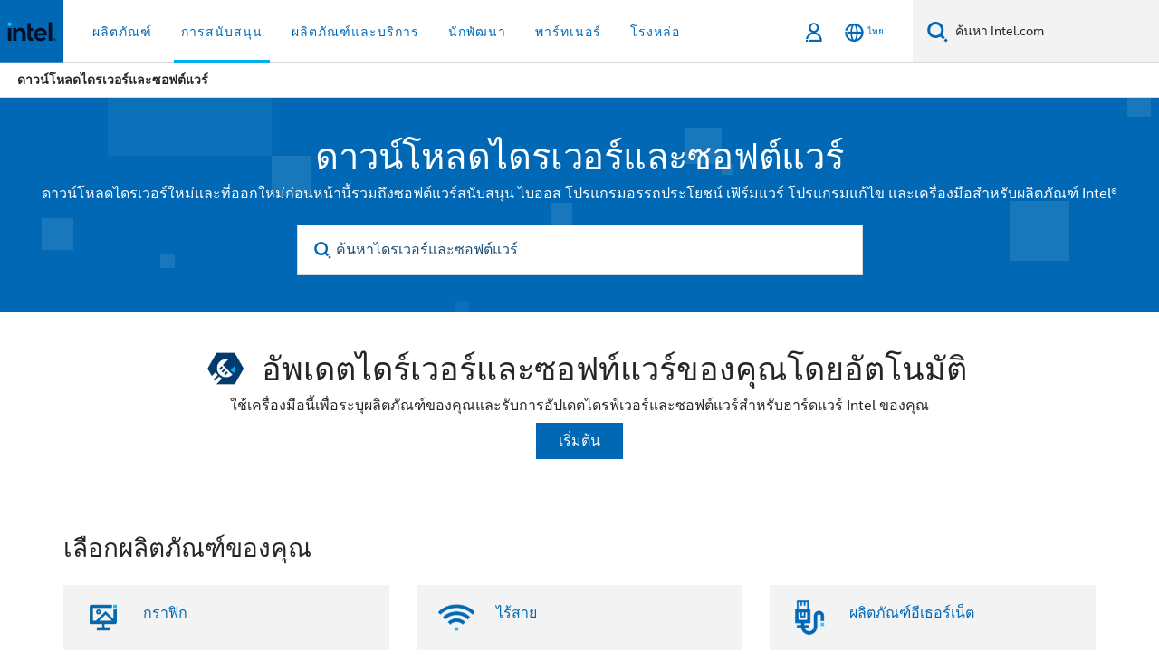

--- FILE ---
content_type: text/html;charset=utf-8
request_url: https://www.thailand.intel.com/content/www/th/th/download-center/home.html
body_size: 24810
content:














<!doctype html>

<html class="rwd geo-override no-js vis no-rtl headerfooter-menu3 " lang="th">
















<head>
    <meta charset="UTF-8"/>
    





<title>ดาวน์โหลดไดรเวอร์และซอฟต์แวร์ของ Intel</title>
    






<link rel="preconnect" href="//cane.intel.com/">
<link rel="dns-prefetch" href="//cane.intel.com/">
<link rel="preconnect" href="//dogo.intel.com/">
<link rel="dns-prefetch" href="//dogo.intel.com/">




    <link rel="preload" href="/content/dam/www/global/wap/performance-config.js" as="script" type="text/javascript">
    <script type="text/javascript" src='/content/dam/www/global/wap/performance-config.js'></script>
    <link rel="preload" href="/etc.clientlibs/settings/wcm/designs/ver/250912/intel/global/targetDataCookie.min.js" as="script" type="text/javascript">
    <script src="/etc.clientlibs/settings/wcm/designs/ver/250912/intel/global/targetDataCookie.min.js"></script>




<link rel="preload" href="/etc.clientlibs/settings/wcm/designs/ver/250912/intel/us/en/Fonts/resources/intelone-display-light.woff2" as="font" type="font/woff2" crossorigin="true">
<link rel="preload" href="/etc.clientlibs/settings/wcm/designs/ver/250912/intel/us/en/Fonts/resources/intelone-display-regular.woff2" as="font" type="font/woff2" crossorigin="true">
<link rel="preload" href="/etc.clientlibs/settings/wcm/designs/ver/250912/intel/us/en/Fonts/resources/intel-clear-latin.woff2" as="font" type="font/woff2" crossorigin="true">

<link rel="preload" href="/content/dam/logos/intel-header-logo.svg" as="image">
<link rel="preload" href="/etc.clientlibs/settings/wcm/designs/ver/250912/intel/clientlibs/pages/intc-core.min.css" as="style">
<link rel="preload" href="/etc.clientlibs/settings/wcm/designs/ver/250912/intel/clientlibs/pages/nav.min.css" as="style" type="text/css">
<link rel="preload" href="/etc.clientlibs/settings/wcm/designs/ver/250912/intel/clientlibs/pages/secondaryNav.min.css" as="style" type="text/css">
<link rel="preload" href="/etc.clientlibs/settings/wcm/designs/ver/250912/intel/clientlibs/pages/intc-core.min.js" as="script">
<link rel="preload" href="/etc.clientlibs/settings/wcm/designs/ver/250912/intel/clientlibs/pages/site-global-icons/resources/font/site-global-icons.woff2?14825464" as="font" type="font/woff2" crossorigin="true">
    
















<meta http-equiv="X-UA-Compatible" content="IE=Edge"/>
<!--[if lte IE 9]>
<meta http-equiv="X-UA-Compatible" content="IE=9"/>
<![endif]-->


    <meta name="twitter:card" content="summary"/>

    <meta name="keywords" content="โปรแกรม ควบคุม,ดาวน์โหลด,ซอฟต์แวร์,ไบออส,เฟิร์มแวร์,Intel,ศูนย์ดาวน์โหลด,drivers,downloads,software,bios,firmware,intel,downloadcenter"/>

    <meta name="description" content="ดาวน์โหลดไดรเวอร์ใหม่และที่ออกใหม่ก่อนหน้านี้รวมถึงซอฟต์แวร์สนับสนุน ไบออส โปรแกรมอรรถประโยชน์ เฟิร์มแวร์ และโปรแกรมแก้ไขสําหรับผลิตภัณฑ์ Intel"/>

    <meta name="language" content="th"/>

    <meta name="location" content="th"/>

    <meta name="robots" content="follow,index,archive"/>

    <meta name="X-Server" content="INTE-80"/>

    <meta name="twitter:image" content="https://www.intel.com/content/dam/logos/logo-energyblue-1x1.png"/>


    <meta property="og:image" content="https://www.intel.com/etc.clientlibs/settings/wcm/designs/intel/us/en/images/resources/printlogo.png"/>

    <meta property="og:type" content="company"/>

    <meta property="og:site_name" content="Intel"/>

    <meta property="og:title" content="ดาวน์โหลดไดรเวอร์และซอฟต์แวร์ของ Intel"/>

    <meta property="fb:admins" content="255508181297196"/>

    <meta property="og:url" content="https://www.intel.com/content/www/th/th/download-center/home.html"/>

    <meta property="og:description" content="ดาวน์โหลดไดรเวอร์ใหม่และที่ออกใหม่ก่อนหน้านี้รวมถึงซอฟต์แวร์สนับสนุน ไบออส โปรแกรมอรรถประโยชน์ เฟิร์มแวร์ และโปรแกรมแก้ไขสําหรับผลิตภัณฑ์ Intel"/>

<meta http-equiv="content-type" content="text/html; charset=utf-8"/>

    <meta name="emtcontenttype" content="Content Type|Software, Drivers and Utilities|Software Downloads;"/>

    <meta name="contentpath" content="/content/www/th/th/download-center/home"/>

    <meta name="authoreddate" content=""/>

    <meta name="localecode" content="th_TH"/>

    <meta name="reimaginetoplevelcategory" content="Audience|All Audiences;"/>

    <meta name="mime" content="text/html"/>

    <meta name="format" content="contentdetailpage"/>

    <meta name="localizedtagname" content="ดาวน์โหลดซอฟต์แวร์"/>

    <meta name="excludefromviews" content="false"/>

    <meta name="taxonomy" content="etm-5003b828cbfd430eb84b740c9ce466bc;etm-cf31df19b46646d4a641a1f36db875be;etm-725f937acbb747f5ba2e2c02d522bc10;etm-d9f195218b9845539fdf566a9a576df3;"/>

    <meta name="title" content="ดาวน์โหลดไดรเวอร์และซอฟต์แวร์ของ Intel"/>

    <meta name="menu" content=""/>

    <meta name="emtsubject" content="Subject|Information Technology (IT);Subject|Consumer Technology;Subject|Home Technology;"/>

    <meta name="reimaginefilters" content="Subject|IT (เทคโนโลยีสารสนเทศ);Subject|เทคโนโลยีสำหรับผู้บริโภค;Subject|หน้าหลัก;"/>

    <meta name="generic1" content="true"/>

    <meta name="emtaudience" content="Audience|All Audiences;"/>

    <meta name="intelkeywords" content="โปรแกรม ควบคุม,ดาวน์โหลด,ซอฟต์แวร์,ไบออส,เฟิร์มแวร์,Intel,ศูนย์ดาวน์โหลด,drivers,downloads,software,bios,firmware,intel,downloadcenter"/>

    <meta name="lastModifieddate" content="2025-07-10T01:21:19.243Z"/>

    <meta name="thumbnailurl" content=""/>



    <meta name="viewport" content="width=device-width, initial-scale=1.0">
    





<link rel="icon" type="image/png" sizes="32x32" href="/etc.clientlibs/settings/wcm/designs/intel/default/resources/favicon-32x32.png">
<link rel="icon" type="image/png" sizes="16x16" href="/etc.clientlibs/settings/wcm/designs/intel/default/resources/favicon-16x16.png">
<link rel="shortcut icon" href="/etc.clientlibs/settings/wcm/designs/intel/default/resources/favicon.ico">
    





<link rel="canonical" href="https://www.thailand.intel.com/content/www/th/th/download-center/home.html"/>
<link rel="alternate" hreflang="id-id" href="https://www.intel.co.id/content/www/id/id/download-center/home.html"/>
            <link rel="alternate" hreflang="de-de" href="https://www.intel.de/content/www/de/de/download-center/home.html"/>
            <link rel="alternate" hreflang="en-us" href="https://www.intel.com/content/www/us/en/download-center/home.html"/>
            <link rel="alternate" hreflang="x-default" href="https://www.intel.com/content/www/us/en/download-center/home.html"/>
                <link rel="alternate" hreflang="es-xl" href="https://www.intel.la/content/www/xl/es/download-center/home.html"/>
            <link rel="alternate" hreflang="fr-fr" href="https://www.intel.fr/content/www/fr/fr/download-center/home.html"/>
            <link rel="alternate" hreflang="pt-br" href="https://www.intel.com.br/content/www/br/pt/download-center/home.html"/>
            <link rel="alternate" hreflang="vi-vn" href="https://www.intel.vn/content/www/vn/vi/download-center/home.html"/>
            <link rel="alternate" hreflang="th-th" href="https://www.thailand.intel.com/content/www/th/th/download-center/home.html"/>
            <link rel="alternate" hreflang="ko-kr" href="https://www.intel.co.kr/content/www/kr/ko/download-center/home.html"/>
            <link rel="alternate" hreflang="ja-jp" href="https://www.intel.co.jp/content/www/jp/ja/download-center/home.html"/>
            <link rel="alternate" hreflang="zh-cn" href="https://www.intel.cn/content/www/cn/zh/download-center/home.html"/>
            <link rel="alternate" hreflang="zh-tw" href="https://www.intel.com.tw/content/www/tw/zh/download-center/home.html"/>
            
    

    
        
        
            
                
                
                    <link rel="preload" href="/etc.clientlibs/settings/wcm/designs/ver/250912/intel/externallibs/bootstrap-css.min.css" as="style"><link rel="stylesheet" href="/etc.clientlibs/settings/wcm/designs/ver/250912/intel/externallibs/bootstrap-css.min.css" type="text/css"><link rel="preload" href="/etc.clientlibs/settings/wcm/designs/ver/250912/intel/clientlibs/pages/intc-core.min.css" as="style"><link rel="stylesheet" href="/etc.clientlibs/settings/wcm/designs/ver/250912/intel/clientlibs/pages/intc-core.min.css" type="text/css"><script src="/etc.clientlibs/settings/wcm/designs/ver/250912/intel/externallibs/jquery-standalone-3_6_0.min.js" defer></script><script src="/etc.clientlibs/settings/wcm/designs/ver/250912/intel/us/en/clientlibs/jquery-3_6_0.min.js" defer></script><script src="/etc.clientlibs/settings/wcm/designs/ver/250912/intel/us/en/clientlibs/legacy-libs.min.js" defer></script><script src="/etc.clientlibs/settings/wcm/designs/ver/250912/intel/externallibs/modernizr.min.js" defer></script><script src="/etc.clientlibs/settings/wcm/designs/ver/250912/intel/externallibs/picturefill-js.min.js" defer></script><script src="/etc.clientlibs/settings/wcm/designs/ver/250912/intel/externallibs/handlebars.min.js" defer></script><script src="/etc.clientlibs/settings/wcm/designs/ver/250912/intel/externallibs/html5-js.min.js" defer></script><script src="/etc.clientlibs/settings/wcm/designs/ver/250912/intel/externallibs/jquery-cookie-2_1_3.min.js" defer></script><script src="/etc.clientlibs/settings/wcm/designs/ver/250912/intel/externallibs/detectizr.min.js" defer></script><script src="/etc.clientlibs/settings/wcm/designs/ver/250912/intel/externallibs/jquery.matchHeight.min.js" defer></script><script src="/etc.clientlibs/settings/wcm/designs/ver/250912/intel/externallibs/bootstrap-js.min.js" defer></script><script src="/etc.clientlibs/settings/wcm/designs/ver/250912/intel/externallibs/bootstrap-affix.min.js" defer></script><script src="/etc.clientlibs/settings/wcm/designs/ver/250912/intel/externallibs/moment.locales.min.js" defer></script><script src="/etc.clientlibs/settings/wcm/designs/ver/250912/intel/externallibs/scrollToPlugin.min.js" defer></script><script src="/etc.clientlibs/settings/wcm/designs/ver/250912/intel/externallibs/slick-js.min.js" defer></script><script src="/etc.clientlibs/settings/wcm/designs/ver/250912/intel/externallibs/jquery.scrollTo.min.js" defer></script><script src="/etc.clientlibs/settings/wcm/designs/ver/250912/intel/externallibs/fastclick.min.js" defer></script><script src="/etc.clientlibs/settings/wcm/designs/ver/250912/intel/externallibs/jquery.resize.min.js" defer></script><script src="/etc.clientlibs/settings/wcm/designs/ver/250912/intel/externallibs/jquery.touchswipe.min.js" defer></script><script src="/etc.clientlibs/settings/wcm/designs/ver/250912/intel/externallibs/overthrow-detect.min.js" defer></script><script src="/etc.clientlibs/settings/wcm/designs/ver/250912/intel/externallibs/overthrow-polyfill.min.js" defer></script><script src="/etc.clientlibs/settings/wcm/designs/ver/250912/intel/externallibs/overthrow-init.min.js" defer></script><script src="/etc.clientlibs/settings/wcm/designs/ver/250912/intel/externallibs/jquery-ezmark.min.js" defer></script><script src="/etc.clientlibs/settings/wcm/designs/ver/250912/intel/externallibs/owl.carousel.min.js" defer></script><script src="/etc.clientlibs/settings/wcm/designs/ver/250912/intel/externallibs/polyfills.min.js" defer></script><script src="/etc.clientlibs/settings/wcm/designs/ver/250912/intel/externallibs/purify.min.js" defer></script><script src="/etc.clientlibs/settings/wcm/designs/ver/250912/intel/clientlibs/pages/intc-core.min.js" defer></script>
                
            
        
    

</head>



























    





    

<body class="page-is-published global-nav">















<div class="skip-to-main-content">
    <div class="sb-skipLinkWrapper invisible">
        <a href="#primary-content" class="inline-block bg-greenDarkApron color-textWhite text-bold text-noUnderline sb-skipLink visible">ข้ามไปที่เนื้อหาหลัก</a>
    </div>
</div>


    <script>var isTargetEnabled =false;</script>
    
    
        















    
    
        
        
        
        
        
        
        
    




    
    
        
    




    
    
    
    
    
        
    


    
    
        
    


    
        
    
    

<script type="text/javascript">
    var cq_tms = {
        wa_emtcontenttype: "emtcontenttype:softwareordriver/software",
        wa_emtsubject: "emtsubject:home,emtsubject:itinformationtechnology,emtsubject:consumertechnology",
        
        wa_industry_type: "",
        wa_subject: "",
        wa_emt_org: "",
        wa_emt_intel: "",
        wa_programidentifier: "none",
        wa_location: "th",
        wa_language: "th",
        wa_english_title: "Drivers \x26 Software",
        wa_content_type: "software",
        wa_intel_platform: "",
        wa_applications: "",
        wa_local: "th_TH",
        wa_intel_technology: "",
        wa_system_type: "",
        wa_product_name: "",
        wa_audience: "",
        wa_life_cycle: "",
        wa_cq_url: "/content/www/th/th/download-center/home.html",
        wa_page_type_micro: "mf-contentdetailpage",
        wa_env: "prd",
        wa_cq_pub_env: "publish",
        wa_transl_status: "2",
        wa_product_id: "",
        wa_software: "",
        wa_reference_design: "",
        wa_codename: "",
        wa_created_date: "1628393804369",
        wa_modified_date: "1752110479243",
        wa_off_time: "1924992000000",
        wa_ownedby: "",
        wa_managedby: "",
        wa_idz_nid : "",
        wa_event_type: "",
        wa_idz_custom_tags: "",
        wa_programming_language: "",
        wa_skill_level: "",
        wa_solution: "",
        wa_product_formFactor: "",
        wa_operating_system: "",
        wa_marketing_products: "",
        wa_ssg_third_party_prod_sys_sol: "",
        wa_upeNamespace: "",
        wa_doc_id:"",
        wa_doc_version:"",
        wa_doc_publishdate:"",
        eloqua_disabled:"true",
        
        
        
        
        
        wa_uam_secondary_id: "",

        
        
        wa_secondary_content_type: ""
        
        
    };

    
    
    
    
    
    cq_tms.wa_tms_sync_load = "async";
    
    
    
</script>

















<script src="/etc.clientlibs/settings/wcm/designs/ver/250912/intel/clientlibs/virtual-assistant-services.min.js"></script>
<script type="text/javascript">
    var chatContextObj = {};
    chatContextObj["locale"] = 'th-TH';
    chatContextObj["app"] = 'Sales';
    chatContextObj["supportProductMap"] = 'NA';
</script>

<script type="text/javascript">
    var chatConfigObj = {};
    var cq_tms = cq_tms || {};
    chatConfigObj["virtualAssistantName"] = '';
    chatConfigObj["virtualAssistantUid"] = '';
    chatConfigObj["virtualAssistantDomain"] = 'https://c0.avaamo.com';
    if (chatConfigObj["virtualAssistantName"] !== '') {
        cq_tms.wa_avaamo_project = "Avaamo-" + chatConfigObj.virtualAssistantName.replaceAll("Virtual Assistant", "").trim();
    }
</script>
<script src="/etc.clientlibs/settings/wcm/designs/ver/250912/intel/externallibs/purify.min.js" defer></script><script src="/etc.clientlibs/settings/wcm/designs/ver/250912/intel/clientlibs/virtual-assistant.min.js" defer></script>





    <script type="text/javascript" src="/content/dam/www/global/wap/main/wap.js" async></script>


    

<div class="promo-banner-content"></div>

























<script>
    var isLoggedin = (document.cookie.indexOf('IGHFLoggedIn') != -1);
    var currentURL = window.location.href;
    if (currentURL.startsWith("https://isvc--isvcqa24.sandbox.my.site.com")) {
        isLoggedin = true;
        if (currentURL.includes("/onlinecasemgmt/warrantyinfo")) {
            isLoggedin = false;
        }
    }
</script>





    
        <div class="global">





















<link rel="stylesheet" href="/etc.clientlibs/settings/wcm/designs/ver/250912/intel/clientlibs/pages/nav.min.css" type="text/css">
<link rel="stylesheet" href="/etc.clientlibs/settings/wcm/designs/ver/250912/intel/clientlibs/pages/secondaryNav.min.css" type="text/css">












    
    
        
    



    
    
        <div class="global-nav-redesign global component" data-component="global-nav-redesign" data-component-id="1">
            <header role="banner">
                <nav class="intel-navbar advanced-search" role="navigation" aria-label="การนําทางหลัก" data-igm="">
                    <!-- Brand and toggle get grouped for better mobile display -->
                    <div class="navbar-wraper">

                        <div class="navbar-logo">
                            <a href="/content/www/th/th/homepage.html" alt="Intel homepage" class="intel-logo-rebrand">
                                    
                                <img src="/content/dam/logos/intel-header-logo.svg" height="300" width="118" alt="โลโก้ Intel - กลับไปที่หน้าหลัก">
                            </a>
                        </div>

                        <div class="navbar-left">
                            <!-- mobile: menu toggle, sign in -->
                            <div class="d-block d-sm-none">
                                <button type="button"
                                        data-wap="{&quot;linktype&quot;:&quot;level1&quot;}"
                                        class="mega-hamburger nav-link-icon nav-link-icon-toggle collapsed"
                                        data-bs-target="#primary-nav" aria-expanded="false" aria-controls="primary-nav"
                                        data-mega-control="hamburger">
                                    <span class="visually-hidden">เปิดใช้การนำทาง</span>
                                    <span class="fa-intel-menu icon-toggle-off"></span>
                                    <span class="fa-cancel-thin icon-toggle-on"></span>
                                </button>
                            </div>

                            <!-- START DYNAMIC NAVIGATION MENEU -->
                            <div class="collapse mega-menu-collapse" id="primary-nav">
                                <div class="mega-menu-wrap">
                                    <ol class="mega-navbar unique-container-global-nav-items">
                                        <!-- Start: Primary Nav Items -->

                                    </ol>
                                </div>
                            </div>
                        </div>

                        <!-- START MOBLE TOGGLE buttons -->
                        <div class="navbar-right">


                            <!-- START: NON-signed in panel -->
                            <span id="not-logged-in-scenario" class="d-none">

         <button type="button" title="ลงชื่อเข้าใช้"
                 class="nav-link-icon nav-link-icon-toggle collapsed"
                 data-wap="{&quot;linktype&quot;:&quot;level1&quot;}"
                 aria-expanded="false" aria-controls="panel-signin"
                 onclick="intel.mytools.unifiedLogin();"
                 data-mega-control="signin">
            <span class="visually-hidden">ลงชื่อเข้าใช้</span>
            <span class="fa-intel-user-o icon-toggle-off"></span>
            <span class="fa-intel-user icon-toggle-on"></span>
        </button>
</span>

<script>
    var intel = intel || {};
    intel.signinsimplifyConfig = {
        authorizationUrl: '/content/dam/intel/authorization/authorization.html',
        locale: '',
        messages: {
            InvalidCredential: '\u0E0A\u0E37\u0E49\u0E2D\u0E1C\u0E39\u0E49\u0E43\u0E0A\u0E49\u0E2B\u0E23\u0E37\u0E2D\u0E23\u0E2B\u0E31\u0E2A\u0E1C\u0E48\u0E32\u0E19\u0E17\u0E35\u0E48\u0E04\u0E38\u0E13\u0E43\u0E2A\u0E48\u0E1C\u0E34\u0E14\u0E1E\u0E25\u0E32\u0E14',
            InvalidField: '\u0E0A\u0E37\u0E49\u0E2D\u0E1C\u0E39\u0E49\u0E43\u0E0A\u0E49\u0E2B\u0E23\u0E37\u0E2D\u0E23\u0E2B\u0E31\u0E2A\u0E1C\u0E48\u0E32\u0E19\u0E17\u0E35\u0E48\u0E04\u0E38\u0E13\u0E43\u0E2A\u0E48\u0E1C\u0E34\u0E14\u0E1E\u0E25\u0E32\u0E14',
            AccountDisabled: '\u0E40\u0E1E\u0E37\u0E48\u0E2D\u0E40\u0E2B\u0E15\u0E38\u0E1C\u0E25\u0E14\u0E49\u0E32\u0E19\u0E04\u0E27\u0E32\u0E21\u0E1B\u0E25\u0E2D\u0E14\u0E20\u0E31\u0E22 \u0E1A\u0E31\u0E0D\u0E0A\u0E35\u0E02\u0E2D\u0E07\u0E04\u0E38\u0E13\u0E16\u0E39\u0E01\u0E1B\u0E34\u0E14\u0E43\u0E0A\u0E49\u0E07\u0E32\u0E19 \u0E42\u0E1B\u0E23\u0E14<a href=\"#\" class=\"contactLink new-tab-link\" target=\"_blank\" rel=\"noopener noreferrer\">\u0E15\u0E34\u0E14\u0E15\u0E48\u0E2D\u0E40\u0E23\u0E32<\/a>\u0E2A\u0E33\u0E2B\u0E23\u0E31\u0E1A\u0E04\u0E27\u0E32\u0E21\u0E0A\u0E48\u0E27\u0E22\u0E40\u0E2B\u0E25\u0E37\u0E2D',
            AccountLocked: '\u0E1A\u0E31\u0E0D\u0E0A\u0E35\u0E02\u0E2D\u0E07\u0E04\u0E38\u0E13\u0E16\u0E39\u0E01\u0E25\u0E47\u0E2D\u0E04 \u0E42\u0E1B\u0E23\u0E14\u0E2D\u0E48\u0E32\u0E19<a href=\"#\" class=\"faqsLink new-tab-link\" target=\"_blank\" rel=\"noopener noreferrer\"> FAQ \u0E40\u0E01\u0E35\u0E48\u0E22\u0E27\u0E01\u0E31\u0E1A\u0E01\u0E32\u0E23\u0E25\u0E07\u0E0A\u0E37\u0E48\u0E2D\u0E40\u0E02\u0E49\u0E32\u0E43\u0E0A\u0E49<\/a>\u0E2A\u0E33\u0E2B\u0E23\u0E31\u0E1A\u0E04\u0E27\u0E32\u0E21\u0E0A\u0E48\u0E27\u0E22\u0E40\u0E2B\u0E25\u0E37\u0E2D',
            UserNotFound: '\u0E0A\u0E37\u0E49\u0E2D\u0E1C\u0E39\u0E49\u0E43\u0E0A\u0E49\u0E2B\u0E23\u0E37\u0E2D\u0E23\u0E2B\u0E31\u0E2A\u0E1C\u0E48\u0E32\u0E19\u0E17\u0E35\u0E48\u0E04\u0E38\u0E13\u0E43\u0E2A\u0E48\u0E1C\u0E34\u0E14\u0E1E\u0E25\u0E32\u0E14',
            Unknown: '\u0E40\u0E01\u0E34\u0E14\u0E02\u0E49\u0E2D\u0E1C\u0E34\u0E14\u0E1E\u0E25\u0E32\u0E14\u0E17\u0E35\u0E48\u0E44\u0E21\u0E48\u0E04\u0E32\u0E14\u0E04\u0E34\u0E14 \u0E25\u0E2D\u0E07\u0E2D\u0E35\u0E01\u0E04\u0E23\u0E31\u0E49\u0E07 \u0E2A\u0E33\u0E2B\u0E23\u0E31\u0E1A\u0E04\u0E27\u0E32\u0E21\u0E0A\u0E48\u0E27\u0E22\u0E40\u0E2B\u0E25\u0E37\u0E2D \u0E43\u0E2B\u0E49\u0E43\u0E0A\u0E49\u0E15\u0E31\u0E27\u0E40\u0E25\u0E37\u0E2D\u0E01\u0E15\u0E34\u0E14\u0E15\u0E48\u0E2D\u0E1D\u0E48\u0E32\u0E22\u0E2A\u0E19\u0E31\u0E1A\u0E2A\u0E19\u0E38\u0E19\u0E14\u0E49\u0E32\u0E19\u0E25\u0E48\u0E32\u0E07',
            PasswordExpired: '\u0E23\u0E2B\u0E31\u0E2A\u0E1C\u0E48\u0E32\u0E19\u0E02\u0E2D\u0E07\u0E04\u0E38\u0E13\u0E2B\u0E21\u0E14\u0E2D\u0E32\u0E22\u0E38\u0E41\u0E25\u0E49\u0E27 \u0E42\u0E1B\u0E23\u0E14\u0E40\u0E1B\u0E25\u0E35\u0E48\u0E22\u0E19\u0E23\u0E2B\u0E31\u0E2A\u0E1C\u0E48\u0E32\u0E19\u0E02\u0E2D\u0E07\u0E04\u0E38\u0E13',
            LoginAssistLink: 'https://signin.intel.com/ContactUs.aspx',
            faqsLink: '/content/www/th/th/my-intel/sign-in-help.html'
        },
        nameField: '\u0E0A\u0E37\u0E48\u0E2D\u0E1C\u0E39\u0E49\u0E43\u0E0A\u0E49',
        passField: '\u0E23\u0E2B\u0E31\u0E2A\u0E1C\u0E48\u0E32\u0E19',
        isPopup: true,
        responseHref: 'https://www.intel.com/content/www/th/th/download-center/home.html' + window.location.search + window.location.hash, 
        sslDomainUrl: 'www.intel.com',
        loginUrl: 'https://welcome.intel.com/login.aspx?appid=258&qlogin=true',
        ssoUri: '',
        logoutUrl: 'https://welcome.intel.com/logout.aspx',
        logoutHref: 'https://signin.intel.com/Logout?RedirectURL=https://www.intel.com/content/www/th/th/download-center/home.html',
        logoutIGHFHref: 'https://signin.intel.com/Logout?RedirectURL=',
        loginErrorID: '#login-error',
        usernameID: '#username',
        remembermeId: '#cbRememberMe',
        formID: '#igm-form-signin',
        unameErrorID: '#uname-error',
        passID: '#password',
        passError: '#pwd-error',
        changePasswordUrl: '/content/www/th/th/my-intel/change-password.html',
        emailVerificationUrl: '/content/www/th/th/my-intel/email-verification.external.html',
        aboutToExpireEmailUrl: '/content/www/th/th/my-intel/email-verification.html',
        renewalUrl: '/content/www/th/th/secure/technology-provider/forms/renew-technology-provider-membership.html',
        limitedUrl: '/content/www/th/th/resellers/limited-status-secondary.html',
        isaPRMDashBoardURL: '/content/www/us/en/secure/partner/solutions-alliance/overview.html',
        itpPRMDashBoardURL: '/content/www/us/en/secure/partner/technology-provider/iot/overview.html',
        itpisaPRMDashBoardURL: '/content/www/us/en/secure/partner/iot-itp-isa/overview.html',
        isaRenewalURL: '/content/www/us/en/secure/partner/forms/solutions-alliance-renewal.html',
        primaryPostLaunchURL: 'https://partner.intel.com/s/post-launch-primary',
        nonPrimaryPostLaunchURL: 'https://partner.intel.com/s/post-launch-non-primary',
        idpUrl: 'https://consumer.intel.com/intelcorpb2c.onmicrosoft.com/B2C_1A_UnifiedLogin_SISU_CML_SAML/generic/login?entityId=www.intel.com',
        headerSignInIdpUrl: 'https://consumer.intel.com/intelcorpb2c.onmicrosoft.com/B2C_1A_UnifiedLogin_SISU_CML_SAML/generic/login?entityId=www.intel.com&ui_locales=th',
        headerSignOutIdpUrlB2B:'https://login.microsoftonline.com/common/oauth2/v2.0/logout?post_logout_redirect_uri=https://www.intel.com/content/www/th/th/download-center/home.html' + window.location.search + window.location.hash,
        headerSignOutIdpIGHFUrlB2B:'https://login.microsoftonline.com/common/oauth2/v2.0/logout?post_logout_redirect_uri=',
        headerSignOutIdpUrlB2C:'https://consumer.intel.com/intelcorpb2c.onmicrosoft.com/B2C_1A_UNIFIEDLOGIN_SISU_STD_OIDC/oauth2/v2.0/logout?id_token_hint=$TOKEN$%26post_logout_redirect_uri=https://www.intel.com/apps/intel/services/unifiedlogout.json',
        sessionAuthorizeUrlB2C:'https://consumer.intel.com/intelcorpb2c.onmicrosoft.com/B2C_1A_UNIFIEDLOGIN_SISU_STD_OIDC/oauth2/v2.0/authorize?client_id=8b32f2f3-7a32-4902-8821-1df682b7043b%26scope=profile%20offline_access%208b32f2f3-7a32-4902-8821-1df682b7043b%20openid%26response_mode=fragment%26response_type=token%26prompt=none%26redirect_uri=',
        sessionAuthorizeUrlB2B:'https://login.microsoftonline.com/46c98d88-e344-4ed4-8496-4ed7712e255d/oauth2/v2.0/authorize?client_id=cb0ec60b-608b-4e76-9d69-1e5e0afb3456%26scope=openid%20profile%20offline_access%26response_mode=fragment%26response_type=token%26prompt=none%26redirect_uri=',
        sessionInitUrl:'https://www.intel.com/content/www/us/en/secure/my-intel/dashboard.html',
        azureLocaleCode:'th',
        allowedPathRegx:'^(.*intel.com.*$)|^(/content/.*$)',
        signOutTokenGenB2C:'https://consumer.intel.com/intelcorpb2c.onmicrosoft.com/B2C_1A_UNIFIEDLOGIN_SISU_STD_OIDC/oauth2/v2.0/authorize?client_id=8b32f2f3-7a32-4902-8821-1df682b7043b%26scope=profile offline_access+8b32f2f3-7a32-4902-8821-1df682b7043b+openid%26response_type=id_token%26prompt=none%26redirect_uri=',
        validTargetURL:'https://www.intel.com/content/www/th/th/download-center/home.html' + window.location.search + window.location.hash
    };

    function clearB2CIFrame(interval, iFrame) {
        clearInterval(interval);
        iFrame.parentNode.removeChild(iFrame);
    }

    function clearIFrame(interval, iFrame) {
        clearInterval(interval);
        iFrame.parentNode.removeChild(iFrame);
    }
    function createB2CIFrame(id, src) {
        var authIFrame = document.createElement("iframe");
        authIFrame.id = "sso-b2c-" + id;
        authIFrame.hidden = "hidden";
        authIFrame.src = src;
        document.body.appendChild(authIFrame);
        return authIFrame;
    }
    function createIFrame(id, src) {
        var authIFrame = document.createElement("iframe");
        authIFrame.id = "sso-" + id;
        authIFrame.hidden = "hidden";
        authIFrame.src = src;
        document.body.appendChild(authIFrame);
        return authIFrame;
    }

    function animateHumanoidIcon() {
    	$("#not-logged-in-scenario").css("cursor", "not-allowed");
    	$("#not-logged-in-scenario button").css("pointer-events", "none");
    	$("#not-logged-in-scenario button span.icon-toggle-off").addClass('iia-beat-fade');
	}

    function resetHumanoidIcon() {
    	$("#not-logged-in-scenario").css("cursor", "");
        $("#not-logged-in-scenario button").css("pointer-events", "");
    	$("#not-logged-in-scenario button span.icon-toggle-off").removeClass('iia-beat-fade');
	}

    function initiateB2CLogoutToken(type) {
        return new Promise(function (resolve, reject) {
            function authIFrameB2CIntervalWrapper(authIFrame) {
                var authIFrameInterval = setInterval(function () {
                    var authIFrameWindow = authIFrame.contentWindow;
                    if (authIFrameWindow) {
                        try {
                            var authIFrameURL = authIFrameWindow.location.href;

                            if (authIFrameURL) {
                                if (authIFrameURL.includes("#id_token=")) {
                                    clearB2CIFrame(authIFrameInterval, authIFrame);
                                    return resolve({
                                        id: authIFrame.id,
                                        msg: "SUCCESS!" + "--" + authIFrame.id,
                                        code: "SUCCESS",
                                        id_token_hint:authIFrameURL.split("#id_token=")[1]
                                    });
                                } else if (authIFrameURL.includes("#error=")) {
                                    clearB2CIFrame(authIFrameInterval, authIFrame);
                                    return reject({
                                        id: authIFrame.id,
                                        msg: "FAILURE!" + "--" + authIFrame.id,
                                        code: "FAILURE",
                                    });
                                } else {
                                    authIFrameAttempts++;
                                    if (
                                        authIFrameAttempts ===
                                        AUTH_IFRAME_MAX_ATTEMPTS
                                    ) {
                                        clearB2CIFrame(authIFrameInterval, authIFrame);
                                        return reject({
                                            id: authIFrame.id,
                                            msg:
                                                "ERROR - MAX (TIMING)!" +
                                                "--" +
                                                authIFrame.id,
                                            code: "ERROR",
                                        });
                                    }
                                }
                            } else {
                                clearB2CIFrame(authIFrameInterval, authIFrame);
                                return reject({
                                    id: authIFrame.id,
                                    msg: "ERROR - URL!" + "--" + authIFrame.id,
                                    code: "ERROR",
                                });
                            }
                        } catch (err) {
                            if (authIFrameAttempts === AUTH_IFRAME_MAX_ATTEMPTS) {
                                clearB2CIFrame(authIFrameInterval, authIFrame);
                                return reject({
                                    id: authIFrame.id,
                                    msg:
                                        "ERROR - MAX (CORS)!" +
                                        "--" +
                                        authIFrame.id,
                                    code: "ERROR",
                                });
                            }
                            authIFrameAttempts++;
                        }
                    } else {
                        clearB2CIFrame(authIFrameInterval, authIFrame);
                        return reject({
                            id: authIFrame.id,
                            msg: "ERROR - DOM!" + "--" + authIFrame.id,
                            code: "ERROR",
                        });
                    }
                }, 500);
            }

            var AUTH_IFRAME_MAX_ATTEMPTS = 80;
            var authIFrameAttempts = 0;

            var currentOrigin = encodeURIComponent(window.location.origin + ((intel.isIGHFCall === false && !/mark.intel.com/.test(window.location.hostname)) ? "/content/www/us/en/homepage.html" : "/"));
            var redirectURI = currentOrigin;

            var matchedSite =
                window.INTELNAV &&
                window.INTELNAV.CIDAAS &&
                window.INTELNAV.CIDAAS.customRedirectSites.find((site) =>
                    site.host.includes(window.location.host)
                );
            if (matchedSite) {
                redirectURI += matchedSite.redirectURI;
            }

            var authURL = decodeURIComponent(intel.signinsimplifyConfig.signOutTokenGenB2C + redirectURI);
            var authIFrame = createB2CIFrame(type, authURL);
            authIFrameB2CIntervalWrapper(authIFrame);
        });
    }

    function initiateAuth(type) {
        return new Promise(function (resolve, reject) {
            function authIFrameIntervalWrapper(authIFrame) {
                let authIFrameInterval = setInterval(function () {
                    let authIFrameWindow = authIFrame.contentWindow;
                    if (authIFrameWindow) {
                        try {
                            let authIFrameURL = authIFrameWindow.location.href;
                            if (authIFrameURL) {
                                if (authIFrameURL.includes("#access_token=")) {
                                    clearIFrame(authIFrameInterval, authIFrame);
                                    return resolve({
                                        id: authIFrame.id,
                                        msg: "SUCCESS!" + "--" + authIFrame.id,
                                        code: "SUCCESS",
                                    });
                                } else if (authIFrameURL.includes("#error=")) {
                                    clearIFrame(authIFrameInterval, authIFrame);
                                    return reject({
                                        id: authIFrame.id,
                                        msg: "FAILURE!" + "--" + authIFrame.id,
                                        code: "FAILURE",
                                    });
                                } else {
                                    authIFrameAttempts++;
                                    if (
                                        authIFrameAttempts ===
                                        AUTH_IFRAME_MAX_ATTEMPTS
                                    ) {
                                        clearIFrame(authIFrameInterval, authIFrame);
                                        return reject({
                                            id: authIFrame.id,
                                            msg:
                                                "ERROR - MAX (TIMING)!" +
                                                "--" +
                                                authIFrame.id,
                                            code: "ERROR",
                                        });
                                    }
                                }
                            } else {
                                clearIFrame(authIFrameInterval, authIFrame);
                                return reject({
                                    id: authIFrame.id,
                                    msg: "ERROR - URL!" + "--" + authIFrame.id,
                                    code: "ERROR",
                                });
                            }
                        } catch (err) {
                            if (authIFrameAttempts === AUTH_IFRAME_MAX_ATTEMPTS) {
                                clearIFrame(authIFrameInterval, authIFrame);
                                return reject({
                                    id: authIFrame.id,
                                    msg:
                                        "ERROR - MAX (CORS)!" +
                                        "--" +
                                        authIFrame.id,
                                    code: "ERROR",
                                });
                            }
                            authIFrameAttempts++;
                        }
                    } else {
                        clearIFrame(authIFrameInterval, authIFrame);
                        return reject({
                            id: authIFrame.id,
                            msg: "ERROR - DOM!" + "--" + authIFrame.id,
                            code: "ERROR",
                        });
                    }
                }, 500);
            }

            var AUTH_IFRAME_MAX_ATTEMPTS = 40;
            var authIFrameAttempts = 0;

            var authURL;
            let tempIsIGHFCall = document.querySelectorAll('#recode50header').length > 0;
            var currentOrigin =  encodeURIComponent(window.location.origin + ((!tempIsIGHFCall && !/mark.intel.com/.test(window.location.hostname)) ? intel.signinsimplifyConfig.authorizationUrl : "/"));
            var redirectURI = currentOrigin;
            var matchedSite =
                window.INTELNAV &&
                window.INTELNAV.CIDAAS &&
                window.INTELNAV.CIDAAS.customRedirectSites.find((site) =>
                    site.host.includes(window.location.host)
                );
            if (matchedSite) {
                redirectURI += matchedSite.redirectURI;
            }

            if (type === "b2c") {
                authURL = decodeURIComponent(
                    intel.signinsimplifyConfig.sessionAuthorizeUrlB2C + redirectURI
                );
            } else {
                authURL = decodeURIComponent(
                    intel.signinsimplifyConfig.sessionAuthorizeUrlB2B + redirectURI
                );
            }

            let authIFrame = createIFrame(type, authURL);
            authIFrameIntervalWrapper(authIFrame);
        });
    }

    function initiateIntelAuth() {
        return new Promise(function (resolve, reject) {
            function authIntelIFrameIntervalWrapper(authIntelIFrame) {
                let authIntelIFrameInterval = setInterval(function () {
                    let authIntelIFrameWindow = authIntelIFrame.contentWindow;
                    if (authIntelIFrameWindow) {
                        try {
                            let authIntelIFrameURL = authIntelIFrameWindow.location.href;

                            if (authIntelIFrameURL) {
                                if (
                                    authIntelIFrameURL.includes(
                                        window.location.href
                                    )
                                ) {
                                    clearIFrame(
                                        authIntelIFrameInterval,
                                        authIntelIFrame
                                    );
                                    return resolve({
                                        id: authIntelIFrame.id,
                                        msg: "SUCCESS!" + "--" + authIntelIFrame.id,
                                        code: "SUCCESS",
                                    });
                                } else {
                                    authIntelIFrameAttempts++;
                                    if (
                                        authIntelIFrameAttempts ===
                                        AUTH_INTEL_IFRAME_MAX_ATTEMPTS
                                    ) {
                                        clearIFrame(
                                            authIntelIFrameInterval,
                                            authIntelIFrame
                                        );
                                        return reject({
                                            id: authIntelIFrame.id,
                                            msg:
                                                "ERROR - MAX (TIMING)!" +
                                                "--" +
                                                authIntelIFrame.id,
                                            code: "ERROR",
                                        });
                                    }
                                }
                            } else {
                                clearIFrame(
                                    authIntelIFrameInterval,
                                    authIntelIFrame
                                );
                                return reject({
                                    id: authIntelIFrame.id,
                                    msg: "ERROR - URL!" + "--" + authIntelIFrame.id,
                                    code: "ERROR",
                                });
                            }
                        } catch (err) {
                            if (
                                authIntelIFrameAttempts ===
                                AUTH_INTEL_IFRAME_MAX_ATTEMPTS
                            ) {
                                clearIFrame(
                                    authIntelIFrameInterval,
                                    authIntelIFrame
                                );
                                return reject({
                                    id: authIntelIFrame.id,
                                    msg:
                                        "ERROR - MAX (CORS)!" +
                                        "--" +
                                        authIntelIFrame.id,
                                    code: "ERROR",
                                });
                            }
                            authIntelIFrameAttempts++;
                        }
                    } else {
                        clearIFrame(authIntelIFrameInterval, authIntelIFrame);
                        return reject({
                            id: authIntelIFrame.id,
                            msg: "ERROR - DOM!" + "--" + authIntelIFrame.id,
                            code: "ERROR",
                        });
                    }
                }, 500);
            }

            let AUTH_INTEL_IFRAME_MAX_ATTEMPTS = 80;
            let authIntelIFrameAttempts = 0;

            let authIntelIFrame = createIFrame(
                "sso-intel-b2c",
                intel.signinsimplifyConfig.sessionInitUrl
            );
            authIntelIFrameIntervalWrapper(authIntelIFrame);
        });
	}

    function getAuthenticationStatus() {
        return new Promise(function (resolve, reject) {
            initiateAuth("b2c")
                .then(function (b2cSuccessRes) {
                    return resolve(b2cSuccessRes);
                })
                .catch(function (b2cFailureRes) {
                    var isB2BSite =
                        window.INTELNAV &&
                        window.INTELNAV.CIDAAS &&
                        window.INTELNAV.CIDAAS.B2BSites.some((site) =>
                            site.includes(window.location.host)
                        );
                    if (isB2BSite) {
                        initiateAuth("b2b")
                            .then(function (b2bSuccessRes) {
                                return resolve(b2bSuccessRes);
                            })
                            .catch(function (b2bFailureRes) {
                                return reject(b2bFailureRes);
                            });
                    } else {
                        return reject(b2cFailureRes);
                    }
                });
        });
    }

    function checkAEMSession(){
        let isSessionExist = false;
        if(!tempIsIGHF){
            $.ajax({
                url: "/libs/apps/intel/myintel/agsroles.json?validateAEMSession=Y",
                async: false,
                success: function (data) {
                    if (data && data["isValidAEMSession"]) {
                        document.cookie = "IGHFLoggedIn=true;domain=.intel.com;path=/";
                        isLoggedin = true;
                        isSessionExist = true;
                    }
                }
            });
        }
        return isSessionExist;
    }

    if (
        !isLoggedin &&
        ((document.domain.indexOf("thailand") == -1 &&
                document.domain.endsWith(".intel.com")) ||
            document.getElementById("recode50header") != null) &&
        navigator != null &&
        navigator.userAgent.indexOf("CloudManagerTest") == -1
    ) {
        var tempIsIGHF = document.getElementById("recode50header");
        if (tempIsIGHF) animateHumanoidIcon();
        getAuthenticationStatus()
            .then(function (res) {
                let isSessionExist = checkAEMSession();
                if(isSessionExist){
                    intel.signinHeaderSimplify.initialize();
                }else {
                    var currentUrl = window.location.href;
                    if (currentUrl.indexOf("service-maintenance-notice") === -1) {
                        if (res.id === "sso-b2c") {
                            var cookiename = "IGHFtarget";
                        var samlcookieValue =
                            cookiename +
                            "=" +
                            encodeURIComponent(currentUrl) +
                            ";secure;path=/;domain=.intel.com";
                        document.cookie = samlcookieValue;
                        if (intel.isIGHFCall) {
                            initiateIntelAuth().then(() => {
                                isLoggedin = true;
                                intel.signinHeaderSimplify.initialize();
                            }).catch(() => {
                                window.location.href = intel.signinsimplifyConfig.sessionInitUrl;
                            });
                        } else {
                            window.location.href = intel.signinsimplifyConfig.sessionInitUrl;
                        }
                    } else {
                        document.cookie = "IGHFLoggedIn=true;domain=.intel.com;path=/";
                        if (intel.isIGHFCall) {
                            isLoggedin = true;
                            intel.signinHeaderSimplify.initialize();
                        } else {
                            window.location.reload();
                        }
                    }
                }
                }
            })
            .catch(()=>{
				if (tempIsIGHF) resetHumanoidIcon();
            });
    }

</script>
                            

















































<script id="myinteldrpdown-template" type="text/x-handlebars-template">
    <section class="myintel-tools-content" role="region"
             aria-label="My Intel">
        
        <div class="card-header force-background solid brand-very-dark-gray my-intel-menu">
            <button type="button" class="icon close float-end" data-igm-search-toggle="" aria-label="ปิด"
                    tabindex="0" data-wap="" data-wap_ref="myintel-navmenu-closing">
                <span></span>
            </button>
            <ul class="nav nav-tabs component">
                
                    
                    
                        
                    
                    
                    
                    
                
                <li role="presentation" class="active" data-step='1'  data-title='แดชบอร์ด My Intel และเครื่องมือของฉัน'  data-intro='<p>คลิกที่นี่เพื่อเข้าถึงแดชบอร์ด My Intel จากหน้าของ Intel.com หน้าใดก็ได้ จากที่นี่คุณจะยังเข้าถึงหน้าการสมัครสมาชิก รวมถึงรายการเครื่องมือส่วนตัวของคุณได้อีกด้วย</p>'>
                    <a href="#my-intel" role="tab" tabindex="0">My Intel<span
                            class="fa fa-user"></span></a>
                </li>
            </ul>
        </div>
        

        <div class="my-intel-panel-body tab-content">
            
            <div role="tabpanel" class="tab-pane fade show active" id="my-intel">
                <ul class="myintel-links">
                    {{#each myintelpagelinks}}
                    <li data-agsrole="{{{agsrole}}}"
                        data-blacklistedagsrole="{{{blacklistedagsgroupname}}}"
                        data-isinternal="{{{displayOnlyInternal}}}"
                        data-isexternal="{{{displayOnlyExternal}}}"
                        class="{{{class}}}">
                        <a target="{{{target}}}"
                           href="{{{href}}}" tabindex="0">{{{label}}}</a>
                    </li>
                    {{/each}}
                </ul>
                <div class="tools-pane component" data-component="myintel-tools" data-component-id="1">
                    <h5 class="my-intel-tools">เครื่องมือของฉัน</h5>
                    
                    <ul class="myintel-links">
                        {{#each mytoollinks}}
                        <li class="myintellink"
                            data-isinternal="{{{displayOnlyInternal}}}"
                            data-isexternal="{{{displayOnlyExternal}}}">
                            <h3 style="display:none;">{{{agsgroupname}}}</h3>
                            <h4 style="display:none;">{{{blacklistedagsgroupname}}}</h4>
                            <a tabindex="0" href="{{{linkurl}}}" target="_blank" rel="noopener noreferrer" title="">{{{linktext}}}</a>
                            {{#if tooltip}}
                            <a class="fa fa-help-circled" tabindex="0" data-bs-toggle="tooltip" data-html="true"
                                  data-title="{{tooltip}}" data-placement="bottom" data-wap_ref="tooltip:{{{linktext}}}"><span class="visually-hidden">{{tooltip}}</span></a>
                            {{/if}}
                        </li>
                        {{/each}}
                    </ul>
                </div>
            </div>
            
        </div>
    </section>
</script>


<span id="logged-in-scenario" class="d-none">

<button type="button" title="My Intel"
        data-wap="{&quot;linktype&quot;:&quot;level1&quot;}"
        class="nav-link-icon nav-link-icon-toggle collapsed" data-bs-target="#panel-signedin" aria-expanded="false"
        aria-controls="panel-signedin" data-mega-control="signedin">
    <span class="visually-hidden">My Intel</span>
    <span class="fa-intel-user-checked-o icon-toggle-off"></span>
    <span class="fa-intel-user-checked icon-toggle-on"></span>
</button>

<div class="mega-panel panel-layout-signed-in collapse" id="panel-signedin">
    <div class="mega-panel-wrap">
        <div class="mega-panel-body">
            <div class="panel-content flex-content-wrap">

                <!-- MyIntel Section -->
                <!-- -------------------------------------------------------------- -->
                <div class="panel-item d-none" id="myIntelPageLinks">
                    <a id="myIntelPageLinksHeader" class="nav-l3 has-border has-link"></a> <!-- {{#if heading.onState}} selected{{/if}} {{#if heading.onStateParent}} selected-parent{{/if}} -->
                    <div class="panel-item-content">
                        <ul id="myIntelPageLinksItemList" class="panel-links nav-l4-list list-unstyled">

                        </ul>
                    </div>
                </div>

                <!-- My Tools Section -->
                <!-- -------------------------------------------------------------- -->
                <div class="panel-item col-span-2" id="myIntelTools">
                    
                    <div class="nav-l3">
                        เครื่องมือของฉัน
                    </div>

                    <div class="panel-item-content">
                        <!--
                            Note: right now this panel (myTools) has only one column/ul
                            if more columns are needed, remove below's 'w-auto' class
                        -->
                        <ul class="panel-links nav-l4-list list-unstyled w-auto" id="mytools-ul">

                            <!-- this 'li' will be used as the template to populate this section from the js -->
                            <li class="d-none">
                                <a class="nav-l4"></a>

                                <button class="btn-tooltip-trigger d-none" data-bs-toggle="tooltip" data-placement="bottom"
                                        title="">
                                    <span>?</span>
                                </button>
                            </li>
                        </ul>
                    </div>
                </div>

            </div>

            <div class="item-actions">
               <button type="button" class="btn btn-primary"
                       data-sso-uri=''
                       data-logout-uri="" data-wap="{&quot;linktype&quot;:&quot;logout&quot;}"
                       onclick="intel.signinsimplify.signOut()">ลงชื่อออก</button>
            </div>
        </div>
    </div>
</div>


</span>

                            
















    


<button type="button" title="Language Selector"
        data-wap="{&quot;linktype&quot;:&quot;level1&quot;}"
        class="nav-link-icon nav-link-icon-toggle collapsed"
        data-bs-target="#panel-language-selector" aria-label="ไทย"
        aria-expanded="false" aria-controls="panel-language-selector"
        data-mega-control="language-selector">
    <span class="fa-intel-globe-o icon-toggle-off"></span>
    <span class="fa-intel-globe icon-toggle-on"></span>
    <span class="nav-link-icon-label">ไทย</span>
</button>

<div class="mega-panel panel-layout-language collapse" id="panel-language-selector"
     aria-expanded="false" aria-selected="false">
    <div class="mega-panel-wrap">
        <div class="mega-panel-body">
            <div class="mega-panel-heading">
                <h2 class="nav-l2">
                    
                        
                            เลือกภาษาของคุณ
                        
                        
                    
                </h2>
            </div>
            <div class="panel-content flex-content-wrap">
                
                    <div class="panel-item">
                        <!-- region.countryName is actually region name -->
                        
                        <ul class="list-unstyled panel-links nav-l4-list">
                            
                                
                                
                                
                                    <li class="lang-option">
                                
                                
                                    
                                        
                                    
                                    
                                
                                    <a class="nav-l4" data-locale="id_id" href="https://www.intel.co.id/content/www/id/id/download-center/home.html">
                                            Bahasa Indonesia
                                    </a>
                                </li>
                            
                                
                                
                                
                                    <li class="lang-option">
                                
                                
                                    
                                        
                                    
                                    
                                
                                    <a class="nav-l4" data-locale="de_de" href="https://www.intel.de/content/www/de/de/download-center/home.html">
                                            Deutsch
                                    </a>
                                </li>
                            
                                
                                
                                
                                    <li class="lang-option">
                                
                                
                                    
                                        
                                    
                                    
                                
                                    <a class="nav-l4" data-locale="en_us" href="https://www.intel.com/content/www/us/en/download-center/home.html">
                                            English
                                    </a>
                                </li>
                            
                                
                                
                                
                                    <li class="lang-option">
                                
                                
                                    
                                        
                                    
                                    
                                
                                    <a class="nav-l4" data-locale="es_xl" href="https://www.intel.la/content/www/xl/es/download-center/home.html">
                                            Español
                                    </a>
                                </li>
                            
                                
                                
                                
                                    <li class="lang-option">
                                
                                
                                    
                                        
                                    
                                    
                                
                                    <a class="nav-l4" data-locale="fr_fr" href="https://www.intel.fr/content/www/fr/fr/download-center/home.html">
                                            Français
                                    </a>
                                </li>
                            
                                
                                
                                
                                    <li class="lang-option">
                                
                                
                                    
                                        
                                    
                                    
                                
                                    <a class="nav-l4" data-locale="pt_br" href="https://www.intel.com.br/content/www/br/pt/download-center/home.html">
                                            Português
                                    </a>
                                </li>
                            
                        </ul>
                    </div>
                
                    <div class="panel-item">
                        <!-- region.countryName is actually region name -->
                        
                        <ul class="list-unstyled panel-links nav-l4-list">
                            
                                
                                
                                
                                    <li class="lang-option">
                                
                                
                                    
                                        
                                    
                                    
                                
                                    <a class="nav-l4" data-locale="vi_vn" href="https://www.intel.vn/content/www/vn/vi/download-center/home.html">
                                            Tiếng Việt
                                    </a>
                                </li>
                            
                                
                                
                                    <li class="selected lang-option">
                                
                                
                                
                                    
                                    
                                        
                                    
                                
                                    <a class="nav-l4" data-locale="th_th" href="https://www.thailand.intel.com/content/www/th/th/homepage.html">
                                            ไทย
                                    </a>
                                </li>
                            
                                
                                
                                
                                    <li class="lang-option">
                                
                                
                                    
                                        
                                    
                                    
                                
                                    <a class="nav-l4" data-locale="ko_kr" href="https://www.intel.co.kr/content/www/kr/ko/download-center/home.html">
                                            한국어
                                    </a>
                                </li>
                            
                                
                                
                                
                                    <li class="lang-option">
                                
                                
                                    
                                        
                                    
                                    
                                
                                    <a class="nav-l4" data-locale="ja_jp" href="https://www.intel.co.jp/content/www/jp/ja/download-center/home.html">
                                            日本語
                                    </a>
                                </li>
                            
                                
                                
                                
                                    <li class="lang-option">
                                
                                
                                    
                                        
                                    
                                    
                                
                                    <a class="nav-l4" data-locale="zh_cn" href="https://www.intel.cn/content/www/cn/zh/download-center/home.html">
                                            简体中文
                                    </a>
                                </li>
                            
                                
                                
                                
                                    <li class="lang-option">
                                
                                
                                    
                                        
                                    
                                    
                                
                                    <a class="nav-l4" data-locale="zh_tw" href="https://www.intel.com.tw/content/www/tw/zh/download-center/home.html">
                                            繁體中文
                                    </a>
                                </li>
                            
                        </ul>
                    </div>
                
            </div>
        </div>
    </div>
</div>
<script type="text/javascript">
    var newLangSelector = true;
</script>

                            <!-- END: NON-sign in panel -->
                            

























    

    



    








    



















    
    
    
        
    


    <button type="button" title="Search intel.com" class="nav-link-icon toggle-search collapsed"
            data-bs-target="#simplify-search" aria-expanded="false"
            aria-controls="simplify-search" data-mega-control="global-search">
        <span class="visually-hidden">เปิดใช้การค้นหา</span>
        <span class="fa-global-search"></span>
    </button>
    <div class="mega-panel mega-search-panel collapse" id="simplify-search"
         document-height="true">
        <div class="mega-panel-wrap">
            <div class="mega-panel-body">
                <div class="panel-content">
                    <div class="search-component search-component"
                         data-igm-search-content="">
                        <form class="mega-search-form search item" data-igm-search-control="" name="hpsform-new" id="hpsform-new" action="/content/www/th/th/search.html" role="search" onsubmit="return inputSearch()">
                            <button type="submit" class="btn-mega-search icon"
                                    aria-label="ค้นหา" tabindex="-1">
                                <span class="visually-hidden">ค้นหา</span>
                                <span class="fa-global-search"></span>
                            </button>

                            
                                
                                
                                    <label for="mobile-search">
                                        <span class="visually-hidden"><</span>
                                        <input id="toplevelcategory" name="toplevelcategory" type="hidden" value="none">
                                        <input id="query" name="query" type="hidden" value="">
                                        <input data-tabindex="1" class="form-control" data-search-input
                                               id="mobile-search" name="keyword" type="text"
                                               data-igm-search-input title="Search" autocomplete="off"
                                               data-target-result="#igm-search-result" aria-controls="mega-results-overlay" aria-label="ค้นหา Intel.com" placeholder="ค้นหา Intel.com">
                                    </label>
                                
                            
                            
                            <button type="button" id="cls-btn-advanced" class="btn-mega-close fa-cancel-1 hide-flyout" aria-label="ล้างคําค้นหา" data-clear-input="clear-input">
									<span class="visually-hidden">Close Search Panel</span>
							</button>
                                <button type="button" id="advanced-btn" class="btn-advance-filter fa-sliders hide-flyout" aria-label="แผงการค้นหาขั้นสูง" data-mega-advanced-search="advanced-search">
                                            <span class="visually-hidden">ค้นหาขั้นสูง</span>
                                </button>
                            
                            

                        </form>
                        <!-- 
                            'hidden' class is conditionally removed on load @ intel.search-dropdown.js
                         -->
                        <div class="results-overlay mega-results-overlay search-quick-links "  aria-live="off"
                             id="mega-results-overlay" data-component="wa_skip_track">
                             
                                 <div class="mega-close-container">
									<button aria-label="ปิดแผงค้นหา" class="btn-icon no-style close-result-toggle flyout-close" data-mega-close="global-search">
									ปิด
									</button>
								</div>
                            
                            <!-- Search Result Typeahead -->
                            <div class="results-typeahead collapse" id="igm-search-result"
                                 data-igm-search-results="">
                                <div class="overlay-content">
                                    <!--<h3>ผลการค้นหายอดนิยม </h3>-->
                                    <!-- added content-quick-search class -->
                                    <div class="content-quick-search">
                                    </div>
                                </div>
                                <div class="search-info">
                                    <a href="javascript:void();" class="login-toggle" data-activate-mega-control="signin">
                                        ลงชื่อเข้าใช้</a> เพื่อเข้าถึงเนื้อหาที่มีการจำกัดการเข้าถึง
                                </div>
                            </div>
                            <!-- Recent Searches: 1) display default search info if no search terms is available  -->
                            <!-- Recent Searches: 2) display recenter terms when available and hide default search info  -->
                            <div class="results-recent collapse" data-igm-search-related="">
                                <div>
                                    <!-- default search info -->
                                    <div class="content-search-block content-search-info">
                                        <h3>ใช้งานการค้นหาของ Intel.com</h3>
                                        <p>คุณสามารถค้นหาสิ่งต่าง ๆ ในเว็บไซต์ Intel.com ทั้งเว็บไซต์ได้หลายวิธี</p>
                                        <ul>
                                            <li>
                                                ชื่อแบรนด์:
                                                <strong>
                                                    คอร์ i9
                                                </strong>
                                            </li>
                                            <li>
                                                หมายเลขเอกสาร:
                                                <strong>
                                                    123456
                                                </strong>
                                            </li>
                                            <li>
                                                Code Name:
                                                <strong>
                                                    Emerald Rapids
                                                </strong>
                                            </li>
                                            <li>
                                                ผู้ให้บริการพิเศษ:
                                                <strong>
                                                    “Ice Lake”, Ice AND Lake, Ice OR Lake, Ice*
                                                </strong>
                                            </li>
                                        </ul>
                                    </div>
                                    <!-- quick links is always visible on the recents overlay -->
                                    <div class="content-search-block content-quick-links">
                                        <h3>ลิงค์ด่วน</h3>
                                        <p>นอกจากนี้คุณยังสามารถลองลิงค์ด่วนด้านล่างเพื่อดูผลลัพธ์สำหรับการค้นหายอดนิยม</p>
                                        <ul>
                                            <li>
                                                <a class="quick-link" rel="noopener noreferrer" href="https://www.thailand.intel.com/content/www/th/th/products/overview.html?wapkw=quicklink:products">
                                                    ข้อมูลผลิตภัณฑ์
                                                </a>
                                            </li>
                                            <li><a class="quick-link" rel="noopener noreferrer" href="https://www.thailand.intel.com/content/www/th/th/support.html?wapkw=quicklink:suppor">
                                                การสนับสนุน
                                            </a>
                                            </li>
                                            <li>
                                                <a class="quick-link" rel="noopener noreferrer" href="https://downloadcenter.intel.com/th/?wapkw=quicklink:download-center">
                                                    ไดรเวอร์และซอฟต์แวร์
                                                </a>
                                            </li>
                                        </ul>
                                    </div>
                                    <!-- recent search terms -->
                                    <div class="results-overlay results-recent results component content-search-block content-recent" data-component="wa_skip_track"
                                         data-component-id="1">
                                        <div class="overlay-content recent-searches-terms">
                                            <h3>การค้นหาล่าสุด</h3>
                                        </div>
                                    </div>
                                </div>
                                <div class="search-info">
                                    <a href="javascript:void();" class="login-toggle" data-activate-mega-control="signin">
                                        ลงชื่อเข้าใช้</a> เพื่อเข้าถึงเนื้อหาที่มีการจำกัดการเข้าถึง
                                </div>
                            </div>
                            
                                 <div class="results-advanced collapse" data-igm-advanced-search="">
											<div class="overlay-content">
												<!-- default search info -->
												<div class="content-search-block content-search-info component" data-component="wa_skip_track" data-component-id="1">
													<h3>ค้นหาขั้นสูง</h3>
													<div class="controls-wrapper">
														<div class="controls">
															<div class="input-group select-control">
																<select class="documentation-card-version-select" name="find-results" id="find-results">
																	<option value="All of these terms" selected="">คำเหล่านี้ทั้งหมด</option>
																	<option value="Any of these terms">คำใดคำหนึ่งเหล่านี้</option>
																	<option value="Exact term only">ด้วยคำที่ต้องการเท่านั้น</option>
																</select>
																<label class="select-label" for="find-results">ค้นหาผลลัพธ์ด้วย</label>
															</div>

															<div class="input-group select-control">
                                                                <select class="selectAdvanced" name="show-results-from" id="show-results-from">
                                                                    <option value="allResults" selected="" aria-label="ผลลัพธ์ทั้งหมด">
                                                                        ผลลัพธ์ทั้งหมด
                                                                    </option>
                                                                    <option value="Products" aria-label="ผลิตภัณฑ์">
                                                                        ข้อมูลผลิตภัณฑ์
                                                                    </option>
                                                                    <option value="Support">
                                                                        การสนับสนุน
                                                                    </option>
                                                                    <option value="Downloads">
                                                                        ไดรเวอร์และซอฟต์แวร์
                                                                    </option>
                                                                    <option value="Developers">
                                                                        เอกสารและแหล่งข้อมูล
                                                                    </option>
                                                                    <!-- <option value="Solutions">โซลูชัน</option>-->
                                                                    <option value="Partners">
                                                                        พาร์ทเนอร์
                                                                    </option>
                                                                    <option value="forums">
                                                                        ชุมชน
                                                                    </option>
                                                                    <option value="Corporate">
                                                                        องค์กร
                                                                    </option>
                                                                </select>
																<label class="select-label" for="show-results-from">แสดงผลลัพธ์จาก</label>
															</div>
														</div>

														<div class="controls">
															<h3 
                                                            >ค้นหาเฉพาะใน</h3>
															<div class="input-group" aria-label="ค้นหาเฉพาะใน">
																<label for="search_title">
																	<input name="search_title" id="search_title" type="checkbox">
																	ชื่อเรื่อง</label>

																	<label for="search_description">
																	<input name="search_description" id="search_description" type="checkbox">
																คำอธิบาย</label>

																	<label for="search_id">
																	<input name="search_id" id="search_id" type="checkbox">ID เนื้อหา</label>
															</div>

															<button role="button" type="button" class="btn btn-primary" id="advanced-search-submit" data-wap data-wap-ref="search-button">
																ค้นหา
															</button>
														</div>
													</div>
												</div>
											</div>
											<div class="search-info">
												<a href="javascript:void();" class="login-toggle" data-activate-mega-control="signin">Sign in</a> to access
												restricted content.
											</div>
										</div>
                                    
                        </div>
                    </div>
                </div>
            </div>
        </div>
    </div>

<script type="text/javascript">
    var global_config = {
        "icsUrl": "https://supporttickets.intel.com/services/oauth2/authorize?response_type=token&client_id=3MVG9QDx8IX8nP5Rh0X3B7gohGtUh8sjFQ8Tw_U8sS9_PoVrupDFwZ_nwLcze2n64lGBbGchyUb7_9W8n8pAV&redirect_uri=https%3A%2F%2Fwww.thailand.intel.com%2Fcontent%2Fwww%2Fus%2Fen%2Fsecure%2Fmy-intel%2Ftoken.html",
        "ipsUrl": "https://premiersupport.intel.com/IPS/services/oauth2/authorize?response_type=token&client_id=3MVG9xOCXq4ID1uEa5F2lCYAp6mmKvTMlKbMIrsMKShY2oOqs1ETvPRjwmhoPivHd9_U53EzmiyYxn3nVpA9J&redirect_uri=https%3A%2F%2Fwww.thailand.intel.com%2Fcontent%2Fwww%2Fus%2Fen%2Fsecure%2Fmy-intel%2Ftoken.html"
    };


    function inputSearch() {
    if (globalSearch.advancedSearchFlag == 'true') {
        var findResults = $("#find-results").val();
        var showResults = $("#show-results-from").val();
        var titleIsChecked = $("#search_title").is(":checked");
        var descriptionIsChecked = $("#search_description").is(":checked");
        var idIsChecked = $("#search_id").is(":checked");
        var searchInputValue = $("#mobile-search").val();

        if (findResults != 'All of these terms' || showResults != "allResults" || titleIsChecked || descriptionIsChecked || idIsChecked) {
            if (searchInputValue) {
                return advancedSearch();
            }
            else {
                return INTEL_TYPE_AHEAD.onSubmitHps('Search', '/content/www/th/th', 'th_TH');
            }
        }

        else {
            return INTEL_TYPE_AHEAD.onSubmitHps('Search', '/content/www/th/th', 'th_TH');
        }
    }
    return INTEL_TYPE_AHEAD.onSubmitHps('Search', '/content/www/th/th', 'th_TH');

}


    var globalSearch = globalSearch || {};
    globalSearch = {
        searchProvider: 'coveo',
        baseSearchQuery: 'localecode:"th_TH" NOT generic1:"false" ',
        langRootPath: '/content/www/th/th',
        headingTxt: 'ตรงกันที่สุด',
        locale: 'th_TH',
        typeAheadUrl: 'http://search.intel.com/SearchLookup/DataProvider.ashx',
        bestMatchUrl: 'https://intelcorporationproductione78n25s6.org.coveo.com/rest/search/v2/querySuggest',
        searchRealm: 'Default',
        bestMatchQ1: 'APJ',
        bestMatchQ2: 'th',
        bestMatchQ11: 'sptitle,description,url,thumbnailurl,reimaginerootlevel',
        progId: 'none',
        useEMTTags: false,
        defaultPage: 'search.html',
        ighfToken: 'xx6e698e8b-65ad-446c-9030-666d0ec92d15',
        searchHub: 'entepriseSearch',
        newNavRedesign: true,
        advancedSearchFlag :'true',
        gtvLabels: {
            suggested: "",
            products: "ข้อมูลผลิตภัณฑ์",
            support: "การสนับสนุน",
            developers: "นักพัฒนา",
            drivers: "ไดร์เวอร์",
            forums: "ฟอรั่ม",
            specifications: "ข้อมูลจำเพาะ",
            download: "",
            searchesRelatedTo: "",
            search: "ค้นหา Intel.com",
            inLabel: "ใน",
            searchSupport: "ค้นหาการสนับสนุน Intel®",
            intelcom: "",
            forLabel: "สำหรับ",
            allResults: "ผลลัพธ์ทั้งหมด",
            show: "แสดง",
            results: "ผลลัพธ์"
        },
        mobileResults: "5",
        laptopResults: "10",
        EDCProgramIdentifier: "false"
    };
</script>
                        </div>
                        <!-- END MOBILE TOGGLE buttons -->
                    </div>
                </nav>
            </header>
        </div>

        
            

























    
    
    
    
    
    
        
        

        
        

        
        
            
            
            
        

        
        

    





    
    
        
    
    
    
    





<div id="secondary-nav-1" class="component secondary-nav" data-component="subnavigation-breadcrumb"
     data-component-id="1">
    
        <div class="default-breadcrumb breadcrumb-bar-wrap-outer pageProperties ">
            <nav role="" aria-label="Breadcrumbs" class="breadcrumb-bar-wrap initialized">
                <ol class="breadcrumb-bar scrolling-wrapper" aria-hidden="false">
                    


                    
                    
                    <!-- Breadcrumb for Support Templates -->
                    

                    
                    
                    
                        <li
                                class="menuitem active breadcrumb-current-page"
                                aria-current="page">
                            <div class="leaf-node current-page"><span>ดาวน์โหลดไดรเวอร์และซอฟต์แวร์</span></div>
                        </li>
                    
                    
                </ol>
                <button title="previous item" class="nav-paddle nav-prev fa-angle-left" type="button"></button>
                <button title="next item" class="nav-paddle nav-next fa-angle-right" type="button"></button>
            </nav>
            



















        </div>
    
</div>


    
            
    
    



<script type="text/javascript">
    intel = intel || {};
    intel.utils = intel.utils || {};
    intel.utils.breadcrumbSource = "pageProperties";
    intel.utils.isDefaultSecondaryNavNeeded = "true";
    intel.utils.displayTitle = "ดาวน์โหลดไดรเวอร์และซอฟต์แวร์";
    intel.utils.template = "/apps/intel/commons/templates/mobileFirst/mf-contentdetailpage";
</script>

        
        <script type="text/javascript">
            
            var globalHeader = globalHeader || {};
            globalHeader = {
                currentPath: "https://www.intel.com/content/www/th/th/download-center/home.html",
                lanloc: "/th/th",
                lanLoc: "TH/th",
                helpformurl: "",
                intelHeaderFooterVersion: "menu3",
                megaMenuPath: "/content/data/globalelements/TH/th/globalnav4",
                subMenuPath: "",
                isCHF:false,
                secureRedirectURL: "",
                excludeGlobalNav4: "false",
                allowSubNavigationBreadcrumb: "true",
                breadcrumbParentPagePath: "",
                myintelHeaderLinkAgs: "RDC Basic View,RDC Privileged Full,RDC Privileged Entitlement-AZAD,Intel Registration Center Access~RDC Privileged Full,Sales-PRM-External-Customers Employee-User~RDC Basic View,RDC Privileged Full",
            }
        </script>
    


<script src="/etc.clientlibs/settings/wcm/designs/ver/250912/intel/externallibs/in-viewport.min.js" defer></script><script src="/etc.clientlibs/settings/wcm/designs/ver/250912/intel/clientlibs/pages/nav.min.js" defer></script>
<script src="/etc.clientlibs/settings/wcm/designs/ver/250912/intel/clientlibs/pages/secondaryNav.min.js" defer></script>
</div>

    
    


<section data-scroll-track="false">
    <div class="container">
        <div class="row">
            <div class="col-xs-12 pull-right persistent-cta-integration-globalNav" id="alertMsg">
                <div id="alertSupport">
                    <div class="browser_detect" id="browserdetectid" style="display:none;">
                        <p>ไม่แนะนําให้ใช้เบราว์เซอร์รุ่นที่คุณใช้สําหรับไซต์นี้<br />โปรดพิจารณาอัปเกรดเป็นเบราว์เซอร์เวอร์ชันล่าสุดโดยคลิกที่ลิงก์ต่อไปนี้</p>
                        <div class="browser_types">
                            <ul>
                                
                                    <li><a href="https://support.apple.com/downloads/safari">Safari</a></li>
                                
                                    <li><a href="https://support.google.com/chrome/answer/95346?hl=en">Chrome</a></li>
                                
                                    <li><a href="https://www.microsoft.com/en-us/edge">Edge</a></li>
                                
                                    <li><a href="https://www.mozilla.org/en-US/firefox/new/">Firefox</a></li>
                                
                            </ul>
                        </div>
                    </div>
                </div>
            </div>
        </div>
    </div>
</section>


<main id="primary-content">



















    
    






<div id="contentDetailTemplate-1" class="component" data-component-id="1" role="main" data-component="contentDetailTemplate">
    <div class="targetParsys intelparsys">
</div>

    
    <div class="masthead contentdetailmasthead parbase">







<link rel="preload" href="/etc.clientlibs/settings/wcm/designs/ver/250912/intel/clientlibs/contentdetail-masthead.min.css" as="style"><link rel="stylesheet" href="/etc.clientlibs/settings/wcm/designs/ver/250912/intel/clientlibs/contentdetail-masthead.min.css" type="text/css">

<script type="text/javascript">
    var intel = intel || {};
    intel.globalMasthead = {
        campaignPath: '',
        allTeasers: ''
    };
</script>








    
    
        
    
</div>

    
    <div class="par intelparsys">
<div class="oneColumn section">





















    


    



    






    
    
        
    
    
    
    
    
    
    
    


<div data-emptytext="One Column" class="cq-placeholder"></div>


<div 
        data-component="oneColumn"  data-component-id="1"
        class="one-column component marquee-mosaic intel-ws force-background solid brand-primary theme-dark-default link-default svg-background mosaic-l1-svg"
 data-original-path="">
    
        
            
        
        
    

    
    <div class="container-fluid">
        <div class="ws-a-title atomTitle">






     <div data-emptytext="Title" class="cq-placeholder"></div>


	
		
	
	


	
		
	
	



	
		
	
	







</div>

        <div class="onecolumn parsys"><div class="atomTitle section">







	
		
	
	


	
		
	
	



	
		
	
	








	<div data-component="atomTitle" id="" data-component-id="2" class="intel-ws link-default ">
	   	<h1 class="h1 margin-btm-1x ">
	   	
	   	
			ดาวน์โหลดไดรเวอร์และซอฟต์แวร์
	   	
	   	</h1>
	</div>
</div>
<div class="atomText text section">




	
		
	
	


	
		
	
	


   	<div data-component="atomText" data-component-id="" id="" class="a-text ">
		<p>ดาวน์โหลดไดรเวอร์ใหม่และที่ออกใหม่ก่อนหน้านี้รวมถึงซอฟต์แวร์สนับสนุน ไบออส โปรแกรมอรรถประโยชน์ เฟิร์มแวร์ โปรแกรมแก้ไข และเครื่องมือสําหรับผลิตภัณฑ์ Intel®</p>
<p> </p>

	</div>
</div>
<div class="simpleSearch section">












<link rel="stylesheet" href="/etc.clientlibs/settings/wcm/designs/ver/250912/intel/clientlibs/pages/simpleSearch.min.css" type="text/css"><script src="/etc.clientlibs/settings/wcm/designs/ver/250912/intel/clientlibs/pages/simpleSearch.min.js" defer></script>


    
    
        
    


<div class="simple-search-component " data-component="quickSearch" data-component-id="1" data-searchHub="marketplace-search">
    <form class="simple-search-box" action="/content/www/th/th/search.html" data-enable-coveo="Y" role="search">
        <div class="ss-wrapper" aria-live="polite">
            <input id="coveoId" type="hidden" value="Downloads">
            <input name="toplevelcategory" type="hidden" value="Downloads">
            <button type="submit" class="btn-no-style btn-ss-submit" aria-label="search" data-wap>
                <span class="fa-global-search"></span>
            </button>
            <input data-search-input type="text" id="search-query-input"
            class="search-input-box search-box-ics ss-input"
            autocomplete="off" name="keyword" placeholder="ค้นหาไดรเวอร์และซอฟต์แวร์"
            aria-label="ค้นหาไดรเวอร์และซอฟต์แวร์"
            data-focuevent="true">
            <button class="btn-no-style btn-ss-clear " aria-label="close" type="reset">
                <span class="fa-cancel-thin "></span>
            </button>
        </div>
    </form>
</div></div>

</div>

    </div>

</div>
<link rel="stylesheet" href="/etc.clientlibs/settings/wcm/designs/ver/250912/intel/clientlibs/pages/oneColumn.min.css" type="text/css">
</div>
<div class="systemchecker section">





        	 <script type="text/javascript">
        	 
             </script>
             
            <!-- for use on /content/www/us/en/download-center/home.html only -->
<script type="text/javascript">
    window.addEventListener('load', function () {
        jQuery(document).ready(function () {
            $(".chat-component .container:has(a.btn[href='/content/www/us/en/support/detect.html']").on("click", function () { window.location = "/content/www/us/en/support/detect.html" });
            $(".simple-card-item").on("click", function () { window.location = $(this).find('a.content:first').attr('href') });
        });
    }); 
</script> 
</div>
<div class="reference parbase section">


        <div id="reference_copy_copy" class="component reference" data-component="reference" data-component-id="1">
        
            <div class="chat">




















    
    
        
            <div id="calltoaction-1" class="component" data-component="calltoaction"
                 data-component-id="1">
                <div class="design-assistance" id="">
                    
                    

                    

                    
                        
                        
                        
                        
                        
                            
                            
                        
                    
                    
                    
                        
                        
                        
                    

                    
                    
                    
                        
                        
                            
                            
                        
                    
                    <div class="tab-pane fade active show">
                        <div class="chat-component blade intel-ws solid white theme-light-default link-default">
                            <div class="container">
                                <div class="rowClass">
                                    
                                        
                                        
                                            
                                                
                                                    <figure class="blade-image">
                                                    <span data-alt="" data-picture="">
                                                        







<input type="hidden" value="/content/dam/www/central-libraries/us/en/images/2022-05/icon-idsa-wrench.png" name="originalPath"/>


    
        
            <span data-src="https://intelcorp.scene7.com/is/image/intelcorp/icon-idsa-wrench:1080-1080?wid=36&hei=36&fmt=webp-alpha"></span>
        
        
        
        
        
        
        
    

    
        
        
        
        
        
            <span data-src="https://intelcorp.scene7.com/is/image/intelcorp/icon-idsa-wrench:1080-1080?wid=64&hei=64&fmt=webp-alpha" data-media="(min-width: 992px)"></span>
        
        
        
    

                                                    </span>
                                                    </figure>
                                                
                                                
                                            
                                        
                                    
                                    <h2 class="headline-font-one-bold">
                                        อัพเดตไดร์เวอร์และซอฟท์แวร์ของคุณโดยอัตโนมัติ
                                    </h2>
                                </div>
                                <br>
                            
                                <div class="rowClass">
                                    <div class="chat-text alignTextClass">
                                        
                                            
                                                <p>ใช้เครื่องมือนี้เพื่อระบุผลิตภัณฑ์ของคุณและรับการอัปเดตไดรฟ์เวอร์และซอฟต์แวร์สำหรับฮาร์ดแวร์ Intel ของคุณ</p>
                                            
                                            
                                        
                                        <p>
                                            
                                        </p>
                                    </div>
                                </div>
                                
                                
                                    <div class="rowClass">
                                        
                                            
                                                
                                                    
                                                        <a class="btn btn-primary no-arrow" href="/content/www/th/th/support/detect.html" target="_top">เริ่มต้น</a>
                                                    
                                                    
                                                                     
                                            
                                            
                                        
                                    </div>
                                
                            </div>
                        </div>
                    </div>
                </div>
            </div>
        
    
</div>

        
        </div>
        
</div>
<div class="simpleCard section">












    








    
    
        
        
    
    
    
    
    
    
    





<div 
        class="card-blade force-background theme-card-item-gray solid white component" 
        data-component="partner-simple-card" data-component-id="1"
        id="partner-simple-card-1">
    

    <div class="container">
        <div class="card-blade-header">
            <div class="heading intel-ws link-default theme-light-default">
                <h2 class="h3 card-blade-heading">เลือกผลิตภัณฑ์ของคุณ</h2>
                <p class="margin-btm-3x"></p>
            </div>
        </div>

        <div class="inset-wrapper intel-ws theme-light-default">
            <div class="simple-card-wrapper">
                
                    
                    








<link rel="stylesheet" href="/etc.clientlibs/intel/prm/components/content/simpleCard/clientlib-simplecard.min.css" type="text/css">
<script src="/etc.clientlibs/intel/prm/components/content/simpleCard/clientlib-simplecard.min.js"></script>


<div class="simple-card-item col-12 col-sm-6 col-lg-4">
    <div class="item-wrap base-component-width">
        
            <div class="content-media">
                
                    
                        
                        
                            
                            
                                <figure class="blade-image">
                                    <img src="/content/dam/www/central-libraries/us/en/images/icon-download-center-graphic.png.rendition.intel.web.64.64.png" alt="" width="40" height="40"/>
                                </figure>
                            
                        
                    
                    
                
            </div>
        
        <div class="">
            <div class="header1">
                <div class="res_type">
                    
                        
                    
                </div>
                
                    
                
                <div class="bookmark_icon">
                    
                        
                    
                </div>
            </div>
            <div class="body">
                
                
                
                    
                    
                        
                    
                
                
                    
                    
                        <a class="content" title="กราฟิก" href="/content/www/th/th/search.html#sort=%40lastmodifieddt%20descending&f:@tabfilter=[Downloads]&f:@stm_10385_th=[กราฟิก]" onclick="openModal(['/content/www/th/th/search.html#sort=%40lastmodifieddt%20descending&f:@tabfilter=[Downloads]&f:@stm_10385_th=[กราฟิก]', '', '', '', '', '', '', '', '', ''], event)">
                                กราฟิก
                        </a>
                    
                
            </div>
            <div class="footer">
                <div class="dates-label">
                    <p>
                        
                    </p>
                </div>
            </div>
        </div>
    </div>
</div>

                
                    
                    










<div class="simple-card-item col-12 col-sm-6 col-lg-4">
    <div class="item-wrap base-component-width">
        
            <div class="content-media">
                
                    
                        
                        
                            
                            
                                <figure class="blade-image">
                                    <img src="https://intelcorp.scene7.com/is/image/intelcorp/icon-download-center-wireless:1080-1080?wid=64&hei=64&fmt=webp-alpha" alt="" width="40" height="40"/>
                                </figure>
                            
                        
                    
                    
                
            </div>
        
        <div class="">
            <div class="header1">
                <div class="res_type">
                    
                        
                    
                </div>
                
                    
                
                <div class="bookmark_icon">
                    
                        
                    
                </div>
            </div>
            <div class="body">
                
                
                
                    
                    
                        
                    
                
                
                    
                    
                        <a class="content" title="ไร้สาย" href="/content/www/th/th/search.html?ws=text#q=&sort=relevancy&f:@tabfilter=[Downloads]&f:@stm_10385_th=[ระบบไร้สาย]" onclick="openModal(['/content/www/th/th/search.html?ws=text#q=&sort=relevancy&f:@tabfilter=[Downloads]&f:@stm_10385_th=[ระบบไร้สาย]', '', '', '', '', '', '', '', '', ''], event)">
                                ไร้สาย
                        </a>
                    
                
            </div>
            <div class="footer">
                <div class="dates-label">
                    <p>
                        
                    </p>
                </div>
            </div>
        </div>
    </div>
</div>

                
                    
                    










<div class="simple-card-item col-12 col-sm-6 col-lg-4">
    <div class="item-wrap base-component-width">
        
            <div class="content-media">
                
                    
                        
                        
                            
                            
                                <figure class="blade-image">
                                    <img src="https://intelcorp.scene7.com/is/image/intelcorp/icon-download-center-ethernet:1080-1080?wid=64&hei=64&fmt=webp-alpha" alt="" width="40" height="40"/>
                                </figure>
                            
                        
                    
                    
                
            </div>
        
        <div class="">
            <div class="header1">
                <div class="res_type">
                    
                        
                    
                </div>
                
                    
                
                <div class="bookmark_icon">
                    
                        
                    
                </div>
            </div>
            <div class="body">
                
                
                
                    
                    
                        
                    
                
                
                    
                    
                        <a class="content" title="ผลิตภัณฑ์อีเธอร์เน็ต" href="/content/www/th/th/search.html?ws=text#q=&sort=relevancy&layout=table&f:@tabfilter=[Downloads]&f:@stm_10385_th=[ผลิตภัณฑ์อีเธอร์เน็ต]" onclick="openModal(['/content/www/th/th/search.html?ws=text#q=&sort=relevancy&layout=table&f:@tabfilter=[Downloads]&f:@stm_10385_th=[ผลิตภัณฑ์อีเธอร์เน็ต]', '', '', '', '', '', '', '', '', ''], event)">
                                ผลิตภัณฑ์อีเธอร์เน็ต
                        </a>
                    
                
            </div>
            <div class="footer">
                <div class="dates-label">
                    <p>
                        
                    </p>
                </div>
            </div>
        </div>
    </div>
</div>

                
                    
                    










<div class="simple-card-item col-12 col-sm-6 col-lg-4">
    <div class="item-wrap base-component-width">
        
            <div class="content-media">
                
                    
                        
                        
                            
                            
                                <figure class="blade-image">
                                    <img src="/content/dam/www/central-libraries/us/en/images/icon-download-center-server.png.rendition.intel.web.64.64.png" alt="" width="40" height="40"/>
                                </figure>
                            
                        
                    
                    
                
            </div>
        
        <div class="">
            <div class="header1">
                <div class="res_type">
                    
                        
                    
                </div>
                
                    
                
                <div class="bookmark_icon">
                    
                        
                    
                </div>
            </div>
            <div class="body">
                
                
                
                    
                    
                        
                    
                
                
                    
                    
                        <a class="content" title="ผลิตภัณฑ์เซิร์ฟเวอร์" href="/content/www/th/th/search.html?ws=text#q=&sort=relevancy&layout=table&f:@tabfilter=[Downloads]&f:@stm_10385_th=[ผลิตภัณฑ์เซิร์ฟเวอร์]" onclick="openModal(['/content/www/th/th/search.html?ws=text#q=&sort=relevancy&layout=table&f:@tabfilter=[Downloads]&f:@stm_10385_th=[ผลิตภัณฑ์เซิร์ฟเวอร์]', '', '', '', '', '', '', '', '', ''], event)">
                                ผลิตภัณฑ์เซิร์ฟเวอร์
                        </a>
                    
                
            </div>
            <div class="footer">
                <div class="dates-label">
                    <p>
                        
                    </p>
                </div>
            </div>
        </div>
    </div>
</div>

                
                    
                    










<div class="simple-card-item col-12 col-sm-6 col-lg-4">
    <div class="item-wrap base-component-width">
        
            <div class="content-media">
                
                    
                        
                        
                            
                            
                                <figure class="blade-image">
                                    <img src="/content/dam/www/central-libraries/us/en/images/icon-download-center-nuc.png.rendition.intel.web.64.64.png" alt="" width="40" height="40"/>
                                </figure>
                            
                        
                    
                    
                
            </div>
        
        <div class="">
            <div class="header1">
                <div class="res_type">
                    
                        
                    
                </div>
                
                    
                
                <div class="bookmark_icon">
                    
                        
                    
                </div>
            </div>
            <div class="body">
                
                
                
                    
                    
                        
                    
                
                
                    
                    
                        <a class="content" title="Intel® NUC" href="/content/www/th/th/search.html?ws=text#q=nuc&sort=relevancy&layout=table&f:@tabfilter=[Downloads]&f:@stm_10385_th=[Intel®%20NUC]" onclick="openModal(['/content/www/th/th/search.html?ws=text#q=nuc&sort=relevancy&layout=table&f:@tabfilter=[Downloads]&f:@stm_10385_th=[Intel®%20NUC]', '', '', '', '', '', '', '', '', ''], event)">
                                Intel® NUC
                        </a>
                    
                
            </div>
            <div class="footer">
                <div class="dates-label">
                    <p>
                        
                    </p>
                </div>
            </div>
        </div>
    </div>
</div>

                
                    
                    










<div class="simple-card-item col-12 col-sm-6 col-lg-4">
    <div class="item-wrap base-component-width">
        
            <div class="content-media">
                
                    
                        
                        
                            
                            
                                <figure class="blade-image">
                                    <img src="/content/dam/www/central-libraries/us/en/images/icon-download-center-chipset.png.rendition.intel.web.64.64.png" alt="" width="40" height="40"/>
                                </figure>
                            
                        
                    
                    
                
            </div>
        
        <div class="">
            <div class="header1">
                <div class="res_type">
                    
                        
                    
                </div>
                
                    
                
                <div class="bookmark_icon">
                    
                        
                    
                </div>
            </div>
            <div class="body">
                
                
                
                    
                    
                        
                    
                
                
                    
                    
                        <a class="content" title="ชิปเซ็ต" href="/content/www/th/th/search.html?ws=text#q=&sort=relevancy&layout=table&f:@tabfilter=[Downloads]&f:@stm_10385_th=[ชิปเซ็ต]" onclick="openModal(['/content/www/th/th/search.html?ws=text#q=&sort=relevancy&layout=table&f:@tabfilter=[Downloads]&f:@stm_10385_th=[ชิปเซ็ต]', '', '', '', '', '', '', '', '', ''], event)">
                                ชิปเซ็ต
                        </a>
                    
                
            </div>
            <div class="footer">
                <div class="dates-label">
                    <p>
                        
                    </p>
                </div>
            </div>
        </div>
    </div>
</div>

                
                    
                    










<div class="simple-card-item col-12 col-sm-6 col-lg-4">
    <div class="item-wrap base-component-width">
        
            <div class="content-media">
                
                    
                        
                        
                            
                            
                                <figure class="blade-image">
                                    <img src="https://intelcorp.scene7.com/is/image/intelcorp/icon-download-center-processor:1080-1080?wid=64&hei=64&fmt=webp-alpha" alt="" width="40" height="40"/>
                                </figure>
                            
                        
                    
                    
                
            </div>
        
        <div class="">
            <div class="header1">
                <div class="res_type">
                    
                        
                    
                </div>
                
                    
                
                <div class="bookmark_icon">
                    
                        
                    
                </div>
            </div>
            <div class="body">
                
                
                
                    
                    
                        
                    
                
                
                    
                    
                        <a class="content" title="โปรเซสเซอร์" href="/content/www/th/th/search.html?ws=text#q=&sort=relevancy&layout=table&f:@tabfilter=[Downloads]&f:@stm_10385_th=[โปรเซสเซอร์]" onclick="openModal(['/content/www/th/th/search.html?ws=text#q=&sort=relevancy&layout=table&f:@tabfilter=[Downloads]&f:@stm_10385_th=[โปรเซสเซอร์]', '', '', '', '', '', '', '', '', ''], event)">
                                โปรเซสเซอร์
                        </a>
                    
                
            </div>
            <div class="footer">
                <div class="dates-label">
                    <p>
                        
                    </p>
                </div>
            </div>
        </div>
    </div>
</div>

                
                    
                    










<div class="simple-card-item col-12 col-sm-6 col-lg-4">
    <div class="item-wrap base-component-width">
        
            <div class="content-media">
                
                    
                        
                        
                            
                            
                                <figure class="blade-image">
                                    <img src="https://intelcorp.scene7.com/is/image/intelcorp/icon-download-center-memorystorage:1080-1080?wid=64&hei=64&fmt=webp-alpha" alt="" width="40" height="40"/>
                                </figure>
                            
                        
                    
                    
                
            </div>
        
        <div class="">
            <div class="header1">
                <div class="res_type">
                    
                        
                    
                </div>
                
                    
                
                <div class="bookmark_icon">
                    
                        
                    
                </div>
            </div>
            <div class="body">
                
                
                
                    
                    
                        
                    
                
                
                    
                    
                        <a class="content" title="หน่วยความจําและอุปกรณ์จัดเก็บข้อมูล" href="/content/www/th/th/search.html?ws=text#q=&sort=relevancy&layout=table&f:@tabfilter=[Downloads]&f:@stm_10385_th=[หน่วยความจำและอุปกรณ์จัดเก็บข้อมูล]" onclick="openModal(['/content/www/th/th/search.html?ws=text#q=&sort=relevancy&layout=table&f:@tabfilter=[Downloads]&f:@stm_10385_th=[หน่วยความจำและอุปกรณ์จัดเก็บข้อมูล]', '', '', '', '', '', '', '', '', ''], event)">
                                หน่วยความจําและอุปกรณ์จัดเก็บข้อมูล
                        </a>
                    
                
            </div>
            <div class="footer">
                <div class="dates-label">
                    <p>
                        
                    </p>
                </div>
            </div>
        </div>
    </div>
</div>

                
                    
                    










<div class="simple-card-item col-12 col-sm-6 col-lg-4">
    <div class="item-wrap base-component-width">
        
            <div class="content-media">
                
                    
                        
                        
                            
                            
                                <figure class="blade-image">
                                    <img src="/content/dam/www/central-libraries/us/en/images/icon-download-center-fpga.png.rendition.intel.web.64.64.png" alt="" width="40" height="40"/>
                                </figure>
                            
                        
                    
                    
                
            </div>
        
        <div class="">
            <div class="header1">
                <div class="res_type">
                    
                        
                    
                </div>
                
                    
                
                <div class="bookmark_icon">
                    
                        
                    
                </div>
            </div>
            <div class="body">
                
                
                
                    
                    
                        
                    
                
                
                    
                    
                        <a class="content" title="FPGAs Intel®" href="/content/www/th/th/collections/products/fpga/software/downloads.html" onclick="openModal(['/content/www/th/th/collections/products/fpga/software/downloads.html', '', '', '', '', '', '', '', '', ''], event)">
                                FPGAs Intel®
                        </a>
                    
                
            </div>
            <div class="footer">
                <div class="dates-label">
                    <p>
                        
                    </p>
                </div>
            </div>
        </div>
    </div>
</div>

                
                <!-- SimpleCard Modal -->
                <div class="modal fade" id="simpleCardModal" tabindex="-1" role="dialog" aria-labelledby="Modal">
                    <div class="modal-dialog modal-dialog-centered modal-lg" role="document">
                        <div class="modal-content">
                            <div class="modal-body">
                                <div class="modal-content-left">
                                    <div class="icon">
                                        <div class="subicon">
                                            <span class="modal-icon"></span>
                                        </div>
                                    </div>
                                    <div class="modal-left-title">
                                        <span class="modal-resourceType"></span>
                                    </div>
                                    <span class="close-button" data-bs-dismiss="modal" aria-label="Close">
                                         <button id="close-modal-tab" class="fa-times" aria-label="Close"></button>
                                    </span>
                                </div>
                                <div class="modal-content-right">
                                    <div class="modal-content-right-header">
                                        <div class="modal-header-left">
                                            <span class="modal-title"></span>
                                            <div class="modal-header-icon">
                                                
                                                    
                                                
                                                <span class="modal-tag">
                                                        <div class="labeldisplay">
                                                            <div class="label_value_modal"></div>
                                                        </div>
                                                </span>
                                            </div>
                                        </div>
                                        <div class="modal-header-right">
                                            <span  class="close-button" data-bs-dismiss="modal" aria-label="Close">
                                                <button id="close-modal" class="fa-times" aria-label="Close"></button>
                                            </span>
                                        </div>
                                    </div>
                                    <div class="modal-body-content">
                                        <div class="video-body d-none">
                                            <button class="play-button"  onclick="toggleVideo()"></button>
                                            <video class="myVideo" src="" type="video"></video>
                                        </div>
                                        <div class="youtube-body d-none">
                                            <div id="youtube-video"></div>
                                        </div>
                                        <div class="pdf-body d-none" >
                                            <div class="embedPdf">
                                                <iframe id="myPdf" title="Modal Pdf" src="" type="application/pdf"></iframe>
                                            </div>
                                        </div>
                                    </div>
                                </div>
                            </div>
                        </div>
                    </div>
                </div>
            </div>
        </div>
        <!-- container-wrap div -->
    </div>
</div></div>
<div class="twoColumn section">

























	
	
		
	


	
	
		
	


	
	
		
	












	







	
	
	
	
		
		
		
		
		
		
		
		
		
		
		
			
		
		
		
			
			
		
		
		
	
	
	




	


<!-- new prop: contnentBound -->
<!-- new prop: componentType  -->
<div 
	data-component="twoColumn"
	class="component two-column fifty-fifty align-items-top intel-ws link-default force-background solid  white theme-light-default disabled-bg-video "
	 
	data-component-id="1"
	
>
	
		
			
		
		
	

<figure class="atom-background-video-figure bkg-video" style='display:none'>
	<div class="comp-bkg-video atomVideo">















    
        
        
        
            
        
    
    
        
        
            
        
    
    
        
        
        
            
        
    
    
        
        
        
            
        
    



    
    
        
    



</div>

</figure>

<div class="twoColumn-container-wrap">
	
	<div class="container">
		
		<div class="comp-title atomTitle">







	
		
	
	


	
		
	
	



	
		
	
	








	<div data-component="atomTitle" id="" data-component-id="3" class="intel-ws link-default ">
	   	<h3 class="h3 margin-btm-1x ">
	   	
	   	
			เครื่องมือและดาวน์โหลดที่น่าสนใจ
	   	
	   	</h3>
	</div>
</div>

		
	
		<div class="flex-col-wrap">
			<div class="col1 col-12 col-md-6 col-lg-6 left">
				<div class="twocolumnpar-one intelparsys">
<div class="twoColumn section">

























	
	
		
	


	
	
		
	


	
	
		
	












	







	
	
	
	
		
		
		
		
		
		
		
		
		
		
		
			
		
		
		
			
			
		
		
		
	
	
	




	


<!-- new prop: contnentBound -->
<!-- new prop: componentType  -->
<div 
	data-component="twoColumn"
	class="component two-column fifty-fifty align-items-top intel-ws link-default force-background solid  white theme-light-default disabled-bg-video "
	 
	data-component-id="2"
	
>
	
		
			
		
		
	

<figure class="atom-background-video-figure bkg-video" style='display:none'>
	<div class="comp-bkg-video atomVideo">















    
        
        
        
            
        
    
    
        
        
            
        
    
    
        
        
        
            
        
    
    
        
        
        
            
        
    



    
    
        
    



</div>

</figure>

<div class="twoColumn-container-wrap">
	
		<div class="flex-col-wrap">
			<div class="col1 col-12 col-md-6 col-lg-6 left">
				<div class="twocolumnpar-one intelparsys">
<div class="atomTitle section">







	
		
	
	


	
		
	
	



	
		
	
	








	<div data-component="atomTitle" id="" data-component-id="4" class="intel-ws link-default ">
	   	<h3 class="h4 margin-btm-1x ">
	   	
			<a href="https://www.thailand.intel.com/content/www/th/th/download/19347/chipset-inf-utility.html" title="">
				ยูทิลิตีเพื่อการติดตั้งซอฟต์แวร์ชิปเซ็ตของ Intel®
			</a>
	   	
	   	
	   	</h3>
	</div>
</div>
<div class="atomText text section">




	
		
	
	


	
		
	
	


   	<div data-component="atomText" data-component-id="" id="" class="a-text ">
		<p>อัปเดตไฟล์ INF ของชิปเซ็ตโดยอัตโนมัติ</p>

	</div>
</div>
</div>

			</div>
			<div class="col2 col-12 col-md-6 col-lg-6 left">
				<div class="twocolumnpar-two intelparsys">
<div class="atomTitle section">







	
		
	
	


	
		
	
	



	
		
	
	








	<div data-component="atomTitle" id="" data-component-id="5" class="intel-ws link-default ">
	   	<h3 class="h4 margin-btm-1x ">
	   	
			<a href="/content/www/th/th/download/12136/intel-processor-identification-utility-windows-version.html" title="">
				Intel® Processor Identification Utility - Windows*
			</a>
	   	
	   	
	   	</h3>
	</div>
</div>
<div class="atomText text section">




	
		
	
	


	
		
	
	


   	<div data-component="atomText" data-component-id="" id="" class="a-text ">
		<p>ระบุกราฟิก ชิปเซ็ต เทคโนโลยีที่โปรเซสเซอร์ของคุณรองรับ</p>

	</div>
</div>
</div>

			</div>
		</div>
		
	</div>
</div>
<link rel="stylesheet" href="/etc.clientlibs/settings/wcm/designs/ver/250912/intel/clientlibs/pages/twoColumn.min.css" type="text/css"><script src="/etc.clientlibs/settings/wcm/designs/ver/250912/intel/clientlibs/pages/twoColumn.min.js" defer></script></div>
</div>

			</div>
			<div class="col2 col-12 col-md-6 col-lg-6 left">
				<div class="twocolumnpar-two intelparsys">
<div class="twoColumn section">

























	
	
		
	


	
	
		
	


	
	
		
	












	







	
	
	
	
		
		
		
		
		
		
		
		
		
		
		
			
		
		
		
			
			
		
		
		
	
	
	




	


<!-- new prop: contnentBound -->
<!-- new prop: componentType  -->
<div 
	data-component="twoColumn"
	class="component two-column fifty-fifty align-items-top intel-ws link-default force-background solid  white theme-light-default disabled-bg-video "
	 
	data-component-id="3"
	
>
	
		
			
		
		
	

<figure class="atom-background-video-figure bkg-video" style='display:none'>
	<div class="comp-bkg-video atomVideo">















    
        
        
        
            
        
    
    
        
        
            
        
    
    
        
        
        
            
        
    
    
        
        
        
            
        
    



    
    
        
    



</div>

</figure>

<div class="twoColumn-container-wrap">
	
		<div class="flex-col-wrap">
			<div class="col1 col-12 col-md-6 col-lg-6 left">
				<div class="twocolumnpar-one intelparsys">
<div class="atomTitle section">







	
		
	
	


	
		
	
	



	
		
	
	








	<div data-component="atomTitle" id="" data-component-id="6" class="intel-ws link-default ">
	   	<h3 class="h4 margin-btm-1x ">
	   	
			<a href="/content/www/th/th/download/15951/intel-processor-diagnostic-tool.html" title="">
				เครื่องมือวินิจฉัยโปรเซสเซอร์ Intel®
			</a>
	   	
	   	
	   	</h3>
	</div>
</div>
<div class="atomText text section">




	
		
	
	


	
		
	
	


   	<div data-component="atomText" data-component-id="" id="" class="a-text ">
		<p>ตรวจสอบฟังก์ชั่นการทํางานของโปรเซสเซอร์ Intel®ของคุณ</p>

	</div>
</div>
</div>

			</div>
			<div class="col2 col-12 col-md-6 col-lg-6 left">
				<div class="twocolumnpar-two intelparsys">
<div class="atomTitle section">







	
		
	
	


	
		
	
	



	
		
	
	








	<div data-component="atomTitle" id="" data-component-id="7" class="intel-ws link-default ">
	   	<h3 class="h4 margin-btm-1x ">
	   	
			<a href="/content/www/th/th/download/17881/intel-extreme-tuning-utility-intel-xtu.html" title="">
				Intel® Extreme Tuning Utility
			</a>
	   	
	   	
	   	</h3>
	</div>
</div>
<div class="atomText text section">




	
		
	
	


	
		
	
	


   	<div data-component="atomText" data-component-id="" id="" class="a-text ">
		<p>โอเวอร์คล็อก จอภาพ ความเครียด และปรับแต่งระบบของคุณเพื่อเพิ่มประสิทธิภาพสูงสุด</p>

	</div>
</div>
</div>

			</div>
		</div>
		
	</div>
</div>
</div>
</div>

			</div>
		</div>
		
		</div>
		
	</div>
</div>
</div>
<div class="accent section">












<div class="intel-ws link-default" data-component="accentBlade">
    






























    
        
        
        
        
        
        
        
        
            
        
        
    

    
    
    
    
        
    

    
    

    
    
        
    
    

    
    
    

    
    
        
    
    
        

    <div id="accent-1" class="component" data-component="accent" data-component-id="1">
        <section  class="blade blade-featured-content  solid white theme-light-default link-default" role="region" aria-label=''>
            <div class="container">
                <header class="row text-center">
                    <div class="col-12">
                        
                            
                        
                        
                        
                    </div>                    
                </header>
                <div class="row">
                    
                        
                        <div class="blade-item-container col-12 col-sm-6">
                            








    
    







<div class="blade-item">
    
        
            
            
        
        
    
    <div>
        
            
            
                <figure class="blade-image">
                    
                    
                        
                    
                    
                    
                        
                            
                            
                                
                            
                            
                            <picture>
                                <img src="https://intelcorp.scene7.com/is/image/intelcorp/users-4x3-large-icon:1440-1080?wid=128&hei=96&fmt=webp-alpha" alt=" คน" width="128" height="96" loading="lazy" data-original-path="/content/dam/support/us/en/images/users-4x3-large-icon.png"/>
                            </picture>
                        
                                              
                        
                    
                </figure>
            
        
    </div>
    <div class="blade-item-content">
        <h3 class="h4 margin-btm-1x"><a href="https://community.intel.com/?profile.language=en">
            ถามชุมชนการสนับสนุน</a>
        </h3>

        <p class="blade-description">ผู้เชี่ยวชาญด้านนี้พร้อมให้ความช่วยเหลือ</p>
    </div>
</div>
                        </div>
                        
                        
                        
                    
                        
                        <div class="blade-item-container col-12 col-sm-6">
                            








    
    







<div class="blade-item">
    
        
            
            
        
        
    
    <div>
        
            
            
                <figure class="blade-image">
                    
                    
                        
                    
                    
                    
                        
                            
                            
                                
                            
                            
                            <picture>
                                <img src="https://intelcorp.scene7.com/is/image/intelcorp/clipboard-list-4X3-large-icon:1440-1080?wid=128&hei=96&fmt=webp-alpha" alt=" คลิ ปบอร์ด" width="128" height="96" loading="lazy" data-original-path="/content/dam/support/us/en/images/clipboard-list-4X3-large-icon.png"/>
                            </picture>
                        
                                              
                        
                    
                </figure>
            
        
    </div>
    <div class="blade-item-content">
        <h3 class="h4 margin-btm-1x"><a href="https://www.thailand.intel.com/content/www/th/th/ark.html">
            ข้อมูลจําเพาะผลิตภัณฑ์</a>
        </h3>

        <p class="blade-description">ข้อมูลทั้งหมดที่คุณต้องการเพียงปลายนิ้วสัมผัส</p>
    </div>
</div>
                        </div>
                        
                            <div class="clearfix d-block d-lg-none"></div>
                        
                        
                        
                    
                </div>
                
            </div>
        </section>
    </div>



</div>


</div>
<div class="chat section">




















    
    
        
            <div id="calltoaction-2" class="component" data-component="calltoaction"
                 data-component-id="2">
                <div class="design-assistance" id="">
                    
                    

                    

                    
                        
                            
                            
                        
                        
                        
                        
                        
                    
                    
                    

                    
                    
                        
                        
                        
                    
                    
                        
                        
                            
                            
                        
                    
                    <div class="tab-pane fade active show">
                        <div class="chat-component blade intel-ws solid brand-primary theme-dark-default link-default">
                            <div class="container">
                                <div class="rowClass">
                                    
                                        
                                        
                                            
                                                
                                                
                                            
                                        
                                    
                                    <h2 class="headline-font-one-bold">
                                        ต้องการความช่วยเหลือเพิ่มเติมหรือไม่
                                    </h2>
                                </div>
                                <br>
                            
                                <div class="rowClass">
                                    <div class="chat-text alignTextClass">
                                        
                                            
                                            
                                                <p></p>
                                            
                                        
                                        <p>
                                            
                                                <a href="/content/www/th/th/support/contact-support.html" target="_top">ติดต่อฝ่ายสนับสนุน</a>
                                            
                                        </p>
                                    </div>
                                </div>
                                
                                
                            </div>
                        </div>
                    </div>
                </div>
            </div>
        
    
</div>
</div>

    
    <div class="contentdetail intelparsys">
</div>

    










<div class="jumplinks jumplink rwd-jumplinks d-none">
    <style>
        .has-jumplinks:not(.left-side) .jumplinksContainer {
            min-height: 60px;
            width: 100%;
            height: auto
        }
    </style>
    







    





<div class="nav-overflower spynav nav-spy component" data-component="jumplink" data-component-id="1">
    <div class="wrap-1  nav-affixer off-screen">
        <div class="wrap-2 overflower">
            <ul class="nav overflower-inner">
                
            </ul>
        </div>
    </div>
    <div class="paddlesJumplink">
        <button class="left-paddle-jumplink paddle">
            <span aria-hidden="true" class="fa fa-angle-left"></span>
        </button>
        <button class="right-paddle-jumplink paddle">
            <span aria-hidden="true" class="fa fa-angle-right"></span>
        </button>
    </div>
</div>

</div>


    <div class="disclaimer parbase">













    
    
        
        
        
    

<div class="translationDisclaimer parbase">



















    
    
        
            <section id="translation-disclaimer-1" class="component translation-disclaimer disclaimer-component"
                     data-component="translationDisclaimer"
                     data-component-id="1">
                <div class="container">
                    <div class="row">
                        <div class="col-xs-12 disclaimer">
                            <p>
                                
                                
                                
                                    
                                    
                                        
                                    
                                
                                <span>เนื้อหาในหน้านี้เป็นการผสมผสานระหว่างการแปลเนื้อหาต้นฉบับภาษาอังกฤษโดยมนุษย์และคอมพิวเตอร์ เนื้อหานี้จัดทำขึ้นเพื่อความสะดวกของคุณและเพื่อเป็นข้อมูลทั่วไปเท่านั้นและไม่ควรอ้างอิงว่าสมบูรณ์หรือถูกต้อง หากมีความขัดแย้งใด ๆ ระหว่างเวอร์ชันภาษาอังกฤษของหน้านี้กับคำแปล เวอร์ชันภาษาอังกฤษจะมีผลเหนือกว่าและควบคุม </span>
                                <a href="https://www.intel.com/content/www/us/en/download-center/home.html">
                                    <span>ดูเวอร์ชันภาษาอังกฤษของหน้านี้</span>
                                </a>
                            </p>
                        </div>
                    </div>
                </div>
            </section>
        
    


</div>

</div>

    <div data-showmore-xs="4" data-showmore="" class="mobile-page-tools">
        <div class="container">
            <div class="row page-tools">
                










<div class="component">
    <div class="tool-links col-xs-12 col-sm-12"></div>
</div>
            </div>
        </div>
    </div>
    <div class="contactUs contact">











<link rel="preload" href="/etc.clientlibs/settings/wcm/designs/ver/250912/intel/clientlibs/pages/contact-us.min.css" as="style">
<link rel="stylesheet" href="/etc.clientlibs/settings/wcm/designs/ver/250912/intel/clientlibs/pages/contact-us.min.css" type="text/css"><script src="/etc.clientlibs/settings/wcm/designs/ver/250912/intel/clientlibs/pages/contact-us.min.js" defer></script>


</div>

    
</div>







</main>































<footer class="global blade solid brand-lighter-gray theme-light-2 component" data-component-id="1"
        data-component="footer" role="contentinfo" data-wap_type="wa_skip_track" id="skip-footer">
    <div class="container">
        <div class="content-footer">
            <div class="content">
                
                    
                        
                            <ul class="footer-links">
                                
                                    <li>
                                        <a href="/content/www/th/th/company-overview/company-overview.html">ข้อมูลบริษัท</a>
                                    </li>
                                
                                    <li>
                                        <a href="/content/www/th/th/corporate-responsibility/corporate-responsibility.html">ความมุ่งมั่นของเรา</a>
                                    </li>
                                
                                    <li>
                                        <a href="/content/www/th/th/inclusion/inclusion-at-intel.html">การไม่แบ่งแยก</a>
                                    </li>
                                
                                    <li>
                                        <a href="https://www.intc.com/investor-relations/default.aspx">นักลงทุนสัมพันธ์</a>
                                    </li>
                                
                                    <li>
                                        <a href="/content/www/th/th/support/contact-us.html">ติดต่อเรา</a>
                                    </li>
                                
                                    <li>
                                        <a href="https://newsroom.intel.com/">Newsroom</a>
                                    </li>
                                
                                    <li>
                                        <a href="/content/www/th/th/siteindex.html">แผนผังเว็บไซต์</a>
                                    </li>
                                
                                    <li>
                                        <a href="http://www.intel.com/content/www/us/en/jobs/jobs-at-intel.html"> งาน</a>
                                    </li>
                                
                            </ul>
                        
                        
                        
                    
                
                    
                        
                        
                            <ul class="footer-links social">
                                
                                    <li>
                                        <a href="https://www.facebook.com/IntelThailand" target="" aria-label="Intel บน Facebook" data-wap="{&quot;linktype&quot;:&quot;footersocial&quot;}">
                                            <i aria-hidden="true" class="fa-facebook"></i>
                                        </a>
                                    </li>
                                
                            </ul>
                        
                        
                    
                
                    
                        
                        
                        
                            <ul class="footer-links secondary-links" id="footerSecondaryLinks">
                                
                                    <li>
                                        
                                            
                                            
                                                <small>© Intel Corporation</small>
                                            
                                        
                                    </li>
                                
                                    <li>
                                        
                                            
                                                
                                                    
                                                    
                                                        <a href="/content/www/th/th/legal/terms-of-use.html">
                                                            <small>ข้อกำหนดการใช้งาน</small>
                                                        </a>
                                                    
                                                
                                            
                                            
                                        
                                    </li>
                                
                                    <li>
                                        
                                            
                                                
                                                    
                                                    
                                                        <a href="/content/www/th/th/legal/trademarks.html">
                                                            <small>*เครื่องหมายการค้า</small>
                                                        </a>
                                                    
                                                
                                            
                                            
                                        
                                    </li>
                                
                                    <li>
                                        
                                            
                                                
                                                    
                                                        <a href="/content/www/th/th/privacy/intel-cookie-notice.html" data-cookie-notice="true">
                                                                    <small>คุ้กกี้</small>
                                                                    
                                                                
                                                        </a>
                                                    
                                                    
                                                
                                            
                                            
                                        
                                    </li>
                                
                                    <li>
                                        
                                            
                                                
                                                    
                                                    
                                                        <a href="/content/www/th/th/privacy/intel-privacy-notice.html">
                                                            <small>ความเป็นส่วนตัว</small>
                                                        </a>
                                                    
                                                
                                            
                                            
                                        
                                    </li>
                                
                                    <li>
                                        
                                            
                                                
                                                    
                                                    
                                                        <a href="/content/www/th/th/corporate-responsibility/statement-combating-modern-slavery.html">
                                                            <small>ความโปร่งใสของห่วงโซ่อุปทาน </small>
                                                        </a>
                                                    
                                                
                                            
                                            
                                        
                                    </li>
                                
                                    <li>
                                        
                                            
                                                
                                                    
                                                        <a href="/#" data-wap_ref="dns" id="wap_dns">
                                                                    <small>อย่าแบ่งปันข้อมูลส่วนตัวของฉัน</small>
                                                                    
                                                                        <span style="height:10px;width:28px;display:inline-block;position:relative;"><svg style="position:absolute;width:28px;bottom:-2px;" version="1.1" id="Layer_1" xmlns=http://www.w3.org/2000/svg xmlns:xlink=http://www.w3.org/1999/xlink x="0px" y="0px" viewBox="0 0 30 14" xml:space="preserve"><title>California Consumer Privacy Act (CCPA) Opt-Out Icon</title><style type="text/css">.st0{fill-rule:evenodd;clip-rule:evenodd;fill:#FFFFFF;}.st1{fill-rule:evenodd;clip-rule:evenodd;fill:#0066FF;}.st2{fill:#FFFFFF;}.st3{fill:#0066FF;}</style><g><g id="final---dec.11-2020_1_"><g id="_x30_208-our-toggle_2_" transform="translate(-1275.000000, -200.000000)"><g id="Final-Copy-2_2_" transform="translate(1275.000000, 200.000000)"><path class="st0" d="M7.4,12.8h6.8l3.1-11.6H7.4C4.2,1.2,1.6,3.8,1.6,7S4.2,12.8,7.4,12.8z"></path></g></g></g><g id="final---dec.11-2020"><g id="_x30_208-our-toggle" transform="translate(-1275.000000, -200.000000)"><g id="Final-Copy-2" transform="translate(1275.000000, 200.000000)"><path class="st1" d="M22.6,0H7.4c-3.9,0-7,3.1-7,7s3.1,7,7,7h15.2c3.9,0,7-3.1,7-7S26.4,0,22.6,0z M1.6,7c0-3.2,2.6-5.8,5.8-5.8 h9.9l-3.1,11.6H7.4C4.2,12.8,1.6,10.2,1.6,7z"></path><path id="x" class="st2" d="M24.6,4c0.2,0.2,0.2,0.6,0,0.8l0,0L22.5,7l2.2,2.2c0.2,0.2,0.2,0.6,0,0.8c-0.2,0.2-0.6,0.2-0.8,0 l0,0l-2.2-2.2L19.5,10c-0.2,0.2-0.6,0.2-0.8,0c-0.2-0.2-0.2-0.6,0-0.8l0,0L20.8,7l-2.2-2.2c-0.2-0.2-0.2-0.6,0-0.8 c0.2-0.2,0.6-0.2,0.8,0l0,0l2.2,2.2L23.8,4C24,3.8,24.4,3.8,24.6,4z"></path><path id="y" class="st3" d="M12.7,4.1c0.2,0.2,0.3,0.6,0.1,0.8l0,0L8.6,9.8C8.5,9.9,8.4,10,8.3,10c-0.2,0.1-0.5,0.1-0.7-0.1l0,0 L5.4,7.7c-0.2-0.2-0.2-0.6,0-0.8c0.2-0.2,0.6-0.2,0.8,0l0,0L8,8.6l3.8-4.5C12,3.9,12.4,3.9,12.7,4.1z"></path></g></g></g></g></svg></span>
                                                                    
                                                                
                                                        </a>
                                                    
                                                    
                                                
                                            
                                            
                                        
                                    </li>
                                
                            </ul>
                        
                    
                
                
                    <div class="footer-disclaimer">
                            <p>เทคโนโลยี Intel อาจต้องใช้การเปิดใช้ฮาร์ดแวร์ ซอฟต์แวร์ หรือบริการ // ไม่มีผลิตภัณฑ์หรือส่วนประกอบใดที่จะปลอดภัยอย่างสมบูรณ์แบบ // ค่าใช้จ่ายและผลลัพธ์ของคุณอาจแตกต่างกันไป //&nbsp;ประสิทธิภาพแตกต่างกันไปขึ้นอยู่กับการใช้งาน การกำหนดค่า และปัจจัยอื่น ๆ เรียนรู้เพิ่มเติมได้ที่&nbsp; <u><a href="https://edc.intel.com/content/www/us/en/products/performance/benchmarks/overview/">intel.com/performanceindex</a></u> // ดูประกาศและข้อสงวนสิทธิ์<a href="https://edc.intel.com/content/www/us/en/products/performance/benchmarks/overview/#GUID-26B0C71C-25E9-477D-9007-52FCA56EE18C"><u>ทางกฎหมายแบบสมบูรณ์ของเรา</u></a> // Intel มุ่งมั่นที่จะให้ความเคารพในสิทธิมนุษยชน และหลีกเลี่ยงการมีส่วนร่วมในการละเมิดสิทธิมนุษยชน ดูหลักการด้านสิทธิมนุษยชนระดับโลก<a href="https://www.intel.com/content/www/th/th/policy/policy-human-rights.html"><u>ของ Intel</u></a> ผลิตภัณฑ์และซอฟต์แวร์ Intel ผลิตมาเพื่อใช้เฉพาะในแอปพลิเคชันที่ไม่เป็นเหตุหรือมีส่วนให้เกิดการละเมิดต่อสิทธิมนุษยชนที่ยอมรับในระดับสากล</p>

                    </div>
                
            </div>
            <div class="logo-container">
                <a href="/content/www/th/th/homepage.html" class="footer-logo-rebrand" aria-label="โลโก้ท้ายหน้าของ Intel" title="โลโก้ท้ายหน้าของ Intel">
                    <img src="/content/dam/logos/intel-footer-logo.svg" height="300" width="118" class="footer-logo-rebrand" alt="โลโก้ท้ายหน้าของ Intel" title="โลโก้ท้ายหน้าของ Intel">
                </a>
            </div>
        </div>
    </div>
</footer>












    <textarea id="defers" title="" style="display:none;">
    
    <link rel="stylesheet" href="/etc.clientlibs/settings/wcm/designs/ver/250912/intel/clientlibs/pages/commons-page.min.css" type="text/css"><script src="/etc.clientlibs/settings/wcm/designs/ver/250912/intel/clientlibs/pages/commons-page.min.js" defer></script>


    
        
        
            <link rel="preload" href="/etc.clientlibs/settings/wcm/designs/ver/250912/intel/clientlibs/pages/atomVideo.min.css" as="style"><link rel="stylesheet" href="/etc.clientlibs/settings/wcm/designs/ver/250912/intel/clientlibs/pages/atomVideo.min.css" type="text/css"><script src="/etc.clientlibs/settings/wcm/designs/ver/250912/intel/clientlibs/pages/atomVideo.min.js"></script>
        
    

<script>!function(){var e=setInterval(function(){"undefined"!=typeof $CQ&&($CQ(function(){CQ_Analytics.SegmentMgr.loadSegments("/etc/segmentation"),CQ_Analytics.ClientContextUtils.init("/etc/clientcontext/intel",window.location.pathname.substr(0,window.location.pathname.indexOf(".")))}),clearInterval(e))},100)}();</script>










</textarea>


</body>

</html>




--- FILE ---
content_type: text/css;charset=utf-8
request_url: https://www.thailand.intel.com/etc.clientlibs/settings/wcm/designs/ver/250912/intel/clientlibs/contentdetail-masthead.min.css
body_size: 6
content:
.rwd .content-marquee-1_0_0 .marquee-content{padding:1rem 1rem 1.8125rem}
@media screen and (min-width:768px){.rwd .content-marquee-1_0_0{position:relative}
.rwd .content-marquee-1_0_0 .flex-block{display:flex;width:100%;flex-direction:row-reverse;align-items:center}
.rwd .content-marquee-1_0_0.no-image .marquee-layout{width:100%}
.rwd .content-marquee-1_0_0 .marquee-content{padding:4rem 1.5rem 1.8125rem}
}
.rwd .content-marquee-1_0_0{font-size:16px}
@media screen and (min-width:1200px){.rwd .content-marquee-1_0_0 .marquee-content{padding-top:5rem}
.rwd .content-marquee-1_0_0.no-image .marquee-heading-section{width:80%}
.rwd .content-marquee-1_0_0 .marquee-content h1{font-size:2.5rem;line-height:1.2}
}
.rwd .content-marquee-1_0_0 .marquee-content h1{font-weight:300;letter-spacing:normal}

--- FILE ---
content_type: text/css;charset=utf-8
request_url: https://www.thailand.intel.com/etc.clientlibs/intel/prm/components/content/simpleCard/clientlib-simplecard.min.css
body_size: 2181
content:
.simple-card-item.col-12.col-sm-6.col-xl-4{display:flex;gap:4px}
.simple-card-item.col-12.col-sm-6.col-xl-4 .content-medias{padding-top:30px}
.simple-card-item.col-12.col-sm-6.col-xl-4 .item-wrap-wz{width:100%;display:flex;align-items:flex-start;gap:4px;padding:17px 12px}
@media only screen and (max-width:767px){.simple-card-item.col-12.col-sm-6.col-xl-4 .item-wrap-wz{width:345px;height:152px;gap:16px}
}
@media only screen and (min-width:768px) and (max-width:991px){.simple-card-item.col-12.col-sm-6.col-xl-4 .item-wrap-wz{width:352px;height:152px;gap:16px}
}
@media only screen and (min-width:1200px) and (max-width:1649px){.simple-card-item.col-12.col-sm-6.col-xl-4 .item-wrap-wz{width:570px;height:152px;gap:16px}
}
@media only screen and (min-width:1650px){.simple-card-item.col-12.col-sm-6.col-xl-4 .item-wrap-wz{width:520px;height:152px;gap:16px}
}
.simple-card-item.col-12.col-sm-6.col-xl-4 .figure-icon-wz{width:32.29px;border:2px;height:auto;color:#0068b5;background-color:unset;border-radius:50%;display:inline-block;position:relative}
.simple-card-item.col-12.col-sm-6.col-xl-4 .figure-icon-wz span{font-size:28px}
.simple-card-item.col-12.col-sm-6.col-xl-4 .base-component-width{width:360px}
.simple-card-item.col-12.col-sm-6.col-xl-4 .main{width:100%}
.simple-card-item.col-12.col-sm-6.col-xl-4 .main .header1{height:17px;gap:8px;justify-content:space-between;display:flex;padding-right:24px;position:relative}
.simple-card-item.col-12.col-sm-6.col-xl-4 .main .header1 .res_type{max-width:300px;width:100%;height:15px}
.simple-card-item.col-12.col-sm-6.col-xl-4 .main .header1 .display_resType{font-family:"IntelOne Text";font-size:12px;font-style:normal;font-weight:400;line-height:15px;letter-spacing:0;text-align:left;overflow:hidden;white-space:nowrap;text-overflow:ellipsis;padding:6px 6px 6px 0}
@media only screen and (max-width:768px){.simple-card-item.col-12.col-sm-6.col-xl-4 .main .header1 .res_type{width:100px}
}
@media only screen and (min-width:1200px){.simple-card-item.col-12.col-sm-6.col-xl-4 .main .header1 .display_resType{white-space:normal;overflow:visible;text-overflow:unset}
}
@media screen and (min-width:769px) and (max-width:1199px){.simple-card-item.col-12.col-sm-6.col-xl-4 .main .header1 .display_resType{text-overflow:ellipsis;-webkit-line-clamp:1;display:block;overflow:hidden;-webkit-box-orient:vertical}
.simple-card-item.col-12.col-sm-6.col-xl-4 .main .header1 .res_type{max-width:160px}
}
.simple-card-item.col-12.col-sm-6.col-xl-4 .main .header1 .label-type{display:flex;justify-content:flex-end;max-width:150px;margin-right:5px;height:20px;gap:8px}
.simple-card-item.col-12.col-sm-6.col-xl-4 .main .header1 .label-type .labeldisplay{padding:3px 10px 2px 10px;background:#e9e9e9}
.simple-card-item.col-12.col-sm-6.col-xl-4 .main .header1 .label-type .label_value{font-size:12px;font-weight:700;line-height:15px;letter-spacing:0;text-align:center;color:#262626;display:block}
.simple-card-item.col-12.col-sm-6.col-xl-4 .main .header1 .bookmark_icon .bookmark-regular{position:absolute;right:0;width:22px;height:18px;background-image:url('../../../../../settings/wcm/designs/intel/clientlibs/pages/grdc/resources/images/flag.svg');background-size:cover;cursor:pointer}
.simple-card-item.col-12.col-sm-6.col-xl-4 .main .header1 .bookmark_icon .bookmark-solid{position:absolute;right:0;width:22px;height:18px;background-image:url('../../../../../settings/wcm/designs/intel/clientlibs/pages/grdc/resources/images/flag-select.svg');background-size:cover;cursor:pointer}
.simple-card-item.col-12.col-sm-6.col-xl-4 .main .body{height:61.6px;padding:12.8px 0 .8px 0;border:0 0 .5px 0;gap:10px}
.simple-card-item.col-12.col-sm-6.col-xl-4 .main .body .item-title{display:-webkit-box;-webkit-box-orient:vertical;overflow:hidden;-webkit-line-clamp:2;font-size:1rem;padding:.8px 0 .8px 0;font-family:IntelOne Text !important;font-size:16px;line-height:20px;letter-spacing:0;text-align:left;color:#0068b5;text-overflow:ellipsis;width:95%}
.simple-card-item.col-12.col-sm-6.col-xl-4 .main .body .item-title-ext{position:relative}
.simple-card-item.col-12.col-sm-6.col-xl-4 .main .body .item-title-ext:after{content:"\e922";right:auto;position:absolute;bottom:0;font-family:"site-global-icons";text-indent:5px}
.simple-card-item.col-12.col-sm-6.col-xl-4 .main .body .visually-hidden{border:0;clip:rect(0,0,0,0);height:1px;overflow:hidden;margin:0;padding:0;position:absolute;white-space:nowrap;width:1px}
.simple-card-item.col-12.col-sm-6.col-xl-4 .main .footer{height:15px;gap:4px}
.simple-card-item.col-12.col-sm-6.col-xl-4 .main .footer .dates-label{width:220px}
.simple-card-item.col-12.col-sm-6.col-xl-4 .main .footer .date{width:121px;height:15px;color:var(--Colors-Carbon-CarbonShade2,#262626);font-family:"IntelOne Text";font-size:12px;font-style:normal;font-weight:400;line-height:15px;letter-spacing:0;text-align:left}
#simpleCardModal{overflow-y:hidden}
#simpleCardModal .modal-dialog.modal-dialog-centered.modal-lg{max-width:1650px;padding-left:0;padding-right:0}
@media screen and (max-width:1649px){#simpleCardModal .modal-dialog.modal-dialog-centered.modal-lg{width:1200px}
}
@media screen and (max-width:1200px){#simpleCardModal .modal-dialog.modal-dialog-centered.modal-lg{width:992px}
}
@media screen and (max-width:991px){#simpleCardModal .modal-dialog.modal-dialog-centered.modal-lg{width:768px}
}
@media screen and (max-width:767px){#simpleCardModal .modal-dialog.modal-dialog-centered.modal-lg{width:375px;padding:0;top:45px;margin:0}
}
#simpleCardModal .modal-dialog.modal-dialog-centered.modal-lg .labeldisplay{padding:3px 10px 2px 10px;background:#e9e9e9;font-size:12px;font-weight:700}
@media screen and (max-width:767px){#simpleCardModal .modal-dialog.modal-dialog-centered.modal-lg .labeldisplay{padding:13PX 10px 2px 10px;height:40px}
}
#simpleCardModal .modal-dialog.modal-dialog-centered.modal-lg .modal-content{border-radius:0}
#simpleCardModal .modal-dialog.modal-dialog-centered.modal-lg .modal-content .modal-body{display:flex;justify-content:space-between;padding:0}
@media screen and (max-width:991px){#simpleCardModal .modal-dialog.modal-dialog-centered.modal-lg .modal-content .modal-body{flex-direction:column;gap:8px}
}
#simpleCardModal .modal-dialog.modal-dialog-centered.modal-lg .modal-content .modal-body .modal-content-left{background-color:#0068b5;height:41px;flex-shrink:0;display:flex;align-items:center;justify-content:space-between;padding:0 15px 0 15px}
@media screen and (min-width:991px){#simpleCardModal .modal-dialog.modal-dialog-centered.modal-lg .modal-content .modal-body .modal-content-left{height:auto;width:41px;flex-direction:column;padding:16px 0 16px 0}
}
#simpleCardModal .modal-dialog.modal-dialog-centered.modal-lg .modal-content .modal-body .modal-content-left .icon{width:33px;height:33px;display:flex;align-items:center;justify-content:center}
@media screen and (max-width:991px){#simpleCardModal .modal-dialog.modal-dialog-centered.modal-lg .modal-content .modal-body .modal-content-left .icon{width:25px;height:25px}
}
#simpleCardModal .modal-dialog.modal-dialog-centered.modal-lg .modal-content .modal-body .modal-content-left .modal-icon{color:#fff;font-size:larger}
#simpleCardModal .modal-dialog.modal-dialog-centered.modal-lg .modal-content .modal-body .modal-content-left .modal-icon:before{margin:0}
#simpleCardModal .modal-dialog.modal-dialog-centered.modal-lg .modal-content .modal-body .modal-content-left .modal-left-title{color:#fff;display:flex;align-items:center;justify-content:center;font-size:24px;line-height:30px;font-weight:300;font-family:intel-one;max-width:80%}
@media screen and (min-width:991px){#simpleCardModal .modal-dialog.modal-dialog-centered.modal-lg .modal-content .modal-body .modal-content-left .modal-left-title{justify-content:flex-start;line-height:45px;writing-mode:vertical-rl;text-align:center;margin-bottom:5px;transform:rotate(180deg);width:45px;max-height:75%}
}
#simpleCardModal .modal-dialog.modal-dialog-centered.modal-lg .modal-content .modal-body .modal-content-left .modal-left-title .modal-resourceType{text-overflow:ellipsis;overflow:hidden;white-space:nowrap}
#simpleCardModal .modal-dialog.modal-dialog-centered.modal-lg .modal-content .modal-body .modal-content-left .close-button{width:40px;height:40px;display:flex;align-items:center;justify-content:center}
@media screen and (min-width:991px){#simpleCardModal .modal-dialog.modal-dialog-centered.modal-lg .modal-content .modal-body .modal-content-left .close-button{display:none}
}
#simpleCardModal .modal-dialog.modal-dialog-centered.modal-lg .modal-content .modal-body .modal-content-left .close-button .fa-times{width:13px;height:25px;display:flex;align-items:center;justify-content:center;color:#fff;background-color:inherit;border:0}
#simpleCardModal .modal-dialog.modal-dialog-centered.modal-lg .modal-content .modal-body .modal-content-left .close-button .fa-times:before{font-size:20px;line-height:25px;margin:0}
#simpleCardModal .modal-dialog.modal-dialog-centered.modal-lg .modal-content .modal-body .modal-content-right{width:100%;display:flex;flex-direction:column;justify-content:space-between;padding:0 8px 8px 8px;gap:8px}
@media screen and (max-width:991px){#simpleCardModal .modal-dialog.modal-dialog-centered.modal-lg .modal-content .modal-body .modal-content-right{padding:0 15px 8px 15px}
}
@media screen and (max-width:767px){#simpleCardModal .modal-dialog.modal-dialog-centered.modal-lg .modal-content .modal-body .modal-content-right{padding:0}
}
#simpleCardModal .modal-dialog.modal-dialog-centered.modal-lg .modal-content .modal-body .modal-content-right .modal-content-right-header{min-height:60px;display:flex;align-items:center;width:100%;padding:16px 32px 16px 0}
@media screen and (max-width:991px){#simpleCardModal .modal-dialog.modal-dialog-centered.modal-lg .modal-content .modal-body .modal-content-right .modal-content-right-header{min-height:47px}
}
@media screen and (max-width:767px){#simpleCardModal .modal-dialog.modal-dialog-centered.modal-lg .modal-content .modal-body .modal-content-right .modal-content-right-header{padding:0 15px 0 15px}
}
#simpleCardModal .modal-dialog.modal-dialog-centered.modal-lg .modal-content .modal-body .modal-content-right .modal-content-right-header .modal-header-left{flex-grow:1;justify-content:space-between;display:flex;align-items:center;padding:0 72px 0 0}
@media screen and (max-width:991px){#simpleCardModal .modal-dialog.modal-dialog-centered.modal-lg .modal-content .modal-body .modal-content-right .modal-content-right-header .modal-header-left{padding:0;height:15px}
}
@media screen and (max-width:767px){#simpleCardModal .modal-dialog.modal-dialog-centered.modal-lg .modal-content .modal-body .modal-content-right .modal-content-right-header .modal-header-left{height:auto;justify-content:normal;gap:8px;display:grid}
}
#simpleCardModal .modal-dialog.modal-dialog-centered.modal-lg .modal-content .modal-body .modal-content-right .modal-content-right-header .modal-header-left .modal-title{font-family:'intel-one';height:15px;font-weight:400;font-size:12px;line-height:15px}
@media screen and (max-width:767px){#simpleCardModal .modal-dialog.modal-dialog-centered.modal-lg .modal-content .modal-body .modal-content-right .modal-content-right-header .modal-header-left .modal-title{min-height:15px;height:auto}
}
#simpleCardModal .modal-dialog.modal-dialog-centered.modal-lg .modal-content .modal-body .modal-content-right .modal-content-right-header .modal-header-left .modal-header-icon{display:flex;gap:18px}
@media screen and (max-width:767px){#simpleCardModal .modal-dialog.modal-dialog-centered.modal-lg .modal-content .modal-body .modal-content-right .modal-content-right-header .modal-header-left .modal-header-icon{justify-content:space-between}
}
#simpleCardModal .modal-dialog.modal-dialog-centered.modal-lg .modal-content .modal-body .modal-content-right .modal-content-right-header .modal-header-left .modal-header-icon .icon-1{width:24px;height:24px;display:flex;align-items:center;justify-content:center}
@media screen and (max-width:767px){#simpleCardModal .modal-dialog.modal-dialog-centered.modal-lg .modal-content .modal-body .modal-content-right .modal-content-right-header .modal-header-left .modal-header-icon .icon-1{height:40px;order:2;width:40px;background-color:#f6f6f6}
}
@media screen and (max-width:320px){#simpleCardModal .modal-dialog.modal-dialog-centered.modal-lg .modal-content .modal-body .modal-content-right .modal-content-right-header .modal-header-left .modal-header-icon .icon-1{width:69px;height:30px;padding:0,10px,0,10px}
}
#simpleCardModal .modal-dialog.modal-dialog-centered.modal-lg .modal-content .modal-body .modal-content-right .modal-content-right-header .modal-header-left .modal-header-icon .icon-1 .fa-bookmark{width:15px;height:13px;display:flex;align-items:center;justify-content:center}
#simpleCardModal .modal-dialog.modal-dialog-centered.modal-lg .modal-content .modal-body .modal-content-right .modal-content-right-header .modal-header-left .modal-header-icon .icon-1 .fa-bookmark:before{font-weight:900;font-size:16px;line-height:13px;text-align:center;color:#0068b5}
@media screen and (max-width:320px){#simpleCardModal .modal-dialog.modal-dialog-centered.modal-lg .modal-content .modal-body .modal-content-right .modal-content-right-header .modal-header-left .modal-header-icon .icon-1 .fa-bookmark{background:#f6f6f6;width:40px;height:40px}
}
#simpleCardModal .modal-dialog.modal-dialog-centered.modal-lg .modal-content .modal-body .modal-content-right .modal-content-right-header .modal-header-right{display:flex;align-items:center;justify-content:center;width:28px;height:28px}
@media screen and (max-width:991px){#simpleCardModal .modal-dialog.modal-dialog-centered.modal-lg .modal-content .modal-body .modal-content-right .modal-content-right-header .modal-header-right{display:none}
}
#simpleCardModal .modal-dialog.modal-dialog-centered.modal-lg .modal-content .modal-body .modal-content-right .modal-content-right-header .modal-header-right .close-button{width:13px;height:25px;cursor:pointer}
#simpleCardModal .modal-dialog.modal-dialog-centered.modal-lg .modal-content .modal-body .modal-content-right .modal-content-right-header .modal-header-right .close-button .fa-times{background-color:inherit;border:0}
#simpleCardModal .modal-dialog.modal-dialog-centered.modal-lg .modal-content .modal-body .modal-content-right .modal-content-right-header .modal-header-right .close-button .fa-times:before{width:auto;font-size:20px;line-height:25px;color:#0068b5;margin:0;display:flex}
#simpleCardModal .modal-dialog.modal-dialog-centered.modal-lg .modal-content .modal-body .modal-content-right .modal-body-content{position:relative;display:inline-block}
#simpleCardModal .modal-dialog.modal-dialog-centered.modal-lg .modal-content .modal-body .modal-content-right .modal-body-content .pdf-body{height:100%}
#simpleCardModal .modal-dialog.modal-dialog-centered.modal-lg .modal-content .modal-body .modal-content-right .modal-body-content .pdf-body #myPdf{width:100%}
#simpleCardModal .modal-dialog.modal-dialog-centered.modal-lg .modal-content .modal-body .modal-content-right .modal-body-content .youtube-body #yt-frame{width:-webkit-fill-available;width:-moz-available}
@media screen and (max-width:767px){#simpleCardModal .modal-dialog.modal-dialog-centered.modal-lg .modal-content .modal-body .modal-content-right .modal-body-content .youtube-body #yt-frame{height:210px}
}
#simpleCardModal .modal-dialog.modal-dialog-centered.modal-lg .modal-content .modal-body .modal-content-right .modal-body-content .myVideo{display:block;width:100%;pointer-events:none}
#simpleCardModal .modal-dialog.modal-dialog-centered.modal-lg .modal-content .modal-body .modal-content-right .modal-body-content .myVideo.videoOn{pointer-events:auto}
#simpleCardModal .modal-dialog.modal-dialog-centered.modal-lg .modal-content .modal-body .modal-content-right .modal-body-content .play-button{display:inline-block;background-image:url("../../../../../../etc.clientlibs/settings/wcm/designs/intel/clientlibs/pages/commons-page/resources/images/sprite-with-gray-icons.png");background-position:-557px -579px;background-size:750px;width:134.12px;height:130px;background-color:inherit;border:0;cursor:pointer;position:absolute;top:50%;left:50%;transform:translate(-50%,-50%)}
@media screen and (max-width:1650px){#simpleCardModal .modal-dialog.modal-dialog-centered.modal-lg .modal-content .modal-body .modal-content-right .modal-body-content .play-button{width:130.12px}
}
@media screen and (max-width:992px){#simpleCardModal .modal-dialog.modal-dialog-centered.modal-lg .modal-content .modal-body .modal-content-right .modal-body-content .play-button{background-position:-995px -1117px;background-size:570px;width:100px;height:100px}
}
@media screen and (max-width:767px){#simpleCardModal .modal-dialog.modal-dialog-centered.modal-lg .modal-content .modal-body .modal-content-right .modal-body-content .play-button{background-position:-559px -627px;background-size:320px;width:55.16px;height:54.38px}
}
.card-blade .simple-card-item .item-wrap-wz{background:#f3f3f3;padding:.75rem 1.5rem;min-height:4.5rem}
.card-blade .simple-card-item a.item-wrap-wz{padding:1rem 1.5rem}
.card-blade.theme-card-item-white .simple-card-item .item-wrap-wz{background:#fff}

--- FILE ---
content_type: text/css;charset=utf-8
request_url: https://www.thailand.intel.com/etc.clientlibs/settings/wcm/designs/ver/250912/intel/clientlibs/pages/atomVideo.min.css
body_size: 1060
content:
nav.pagination{margin:12px 0}
nav.pagination.tool-pagination{margin:12px 0}
nav.pagination .list-inline{padding-left:0}
nav.pagination .paging{padding-left:1.5em}
nav.pagination .paging .paging-info{padding:0 .75em}
nav.pagination .paging .page-active{padding:10px 3px;background-color:#fff;border:1px solid #e2e2e2;padding-right:0}
nav.pagination .paging .page-control{border:0;width:30px;text-align:center;color:#262626;outline:0}
nav.pagination .paging .page-control[disabled]{color:rgba(187,187,187,0.65)}
nav.pagination .paging .paging-paddle.disabled{color:#d7d7d7;cursor:text}
nav.pagination .paging .paging-paddle.disabled:hover,nav.pagination .paging .paging-paddle.disabled:focus{color:#d7d7d7}
nav.pagination .paging.use-carets .paging-paddle{text-indent:-9999px;display:inline-block;vertical-align:middle;position:relative}
nav.pagination .paging.use-carets .paging-paddle:after{content:"";height:25px;width:25px;display:block;position:absolute}
nav.pagination .paging.use-carets .paging-paddle.next{background-image:url(productscatalog/resources/images/sprite-carets.png);background-position:-248px -99px;width:7px;height:13px}
@media(-webkit-min-device-pixel-ratio:2),(min-resolution:192dpi){nav.pagination .paging.use-carets .paging-paddle.next{background-image:url(productscatalog/resources/images/sprite-carets-retina.png);background-size:286px 239px}
}
nav.pagination .paging.use-carets .paging-paddle.next:after{top:-6px;right:-9px}
nav.pagination .paging.use-carets .paging-paddle.prev{background-image:url(productscatalog/resources/images/sprite-carets.png);background-position:-248px -33px;width:7px;height:13px}
@media(-webkit-min-device-pixel-ratio:2),(min-resolution:192dpi){nav.pagination .paging.use-carets .paging-paddle.prev{background-image:url(productscatalog/resources/images/sprite-carets-retina.png);background-size:286px 239px}
}
nav.pagination .paging.use-carets .paging-paddle.prev:after{top:-6px;right:-7px}
nav.pagination .paging.no-controls .paging-paddle{text-indent:-9999px;display:inline-block}
nav.pagination .paging .page-control[disabled]{background-color:#fff}
nav.pagination .paging .paging-paddle.disabled{opacity:.4}
nav.pagination input[type=number]{-moz-appearance:textfield}
nav.pagination input[type=number]::-webkit-inner-spin-button,nav.pagination input[type=number]::-webkit-outer-spin-button{-webkit-appearance:none;margin:0}
@media screen and (max-width:767px){nav.pagination.hide-paging .paging{display:none}
nav.pagination.hide-result .result-label{display:none}
nav.pagination.hide-result .paging{padding-left:0;padding-right:0}
nav.pagination.hide-result .paging.use-carets.mobile-carets .paging-paddle.next{background-image:url(productscatalog/resources/images/sprite-carets.png);background-position:-44px -81px;width:24px;height:45px;margin-left:40px}
nav.pagination.hide-result .paging.use-carets.mobile-carets .paging-paddle.prev{background-image:url(productscatalog/resources/images/sprite-carets.png);background-position:0 -81px;width:24px;height:45px;margin-right:40px}
}
@media screen and (max-width:767px) and (-webkit-min-device-pixel-ratio:2),screen and (max-width:767px) and (min-resolution:192dpi){nav.pagination.hide-result .paging.use-carets.mobile-carets .paging-paddle.next{background-image:url(productscatalog/resources/images/sprite-carets-retina.png);background-size:286px 239px}
}
@media screen and (max-width:767px) and (-webkit-min-device-pixel-ratio:2),screen and (max-width:767px) and (min-resolution:192dpi){nav.pagination.hide-result .paging.use-carets.mobile-carets .paging-paddle.prev{background-image:url(productscatalog/resources/images/sprite-carets-retina.png);background-size:286px 239px}
}
.rwd .atom-video{position:relative;margin-left:auto;margin-right:auto}
.rwd .atom-video:hover .atom-video-captions.has-captions,.rwd .atom-video:focus .atom-video-captions.has-captions{display:inline-block}
.rwd .atom-video .embed-responsive{position:relative;display:block;height:0;padding:0;overflow:hidden;padding-bottom:56.25%}
.rwd .atom-video .atom-video-accessibility-controls{background-color:rgba(0,0,0,0.65);bottom:0;display:flex;flex-wrap:nowrap;line-height:1;padding:0;position:absolute;right:0;z-index:2}
.rwd .atom-video .atom-video-accessibility-controls:hover .atom-video-captions.has-captions,.rwd .atom-video .atom-video-accessibility-controls:focus .atom-video-captions.has-captions,.rwd .atom-video .atom-video-accessibility-controls:focus-within .atom-video-captions.has-captions{display:inline-block}
.rwd .atom-video .atom-video-accessibility-controls i{height:24px}
.rwd .atom-video .atom-video-accessibility-controls i:before{line-height:1;margin:0}
.rwd .atom-video .atom-video-accessibility-controls button{background:transparent;border:0;border-radius:0;color:#fff;font-size:1.5rem;padding:0;height:3rem;width:3rem}
.rwd .atom-video .atom-video-play-pause .play{display:block}
.rwd .atom-video .atom-video-play-pause .pause{display:none}
.rwd .atom-video .atom-video-play-pause.active .play{display:none}
.rwd .atom-video .atom-video-play-pause.active .pause{display:block}
.rwd .atom-video .atom-video-captions{display:none}
.rwd .atom-video .atom-video-captions .closed-captions{display:block}
.rwd .atom-video .atom-video-captions .closed-captions-enabled{display:none}
.rwd .atom-video .atom-video-captions.active .closed-captions{display:none}
.rwd .atom-video .atom-video-captions.active .closed-captions-enabled{display:block}
.rwd .atom-video .vjs-control-bar .vjs-subs-caps-button{pointer-events:auto}
.rwd .atom-video.disableControls .bc-player-default_default .vjs-big-play-button{display:none}
.rwd figure .atom-video .atom-video-accessibility-controls{background-color:transparent;bottom:1.25rem;right:1.25rem}
.rwd figure .atom-video .vjs-text-track-display{height:100% !important}
.rwd figure .atom-video .vjs-text-track-display>div{margin-bottom:0 !important;z-index:2}
.rwd figure .atom-video .vjs-text-track-cue{bottom:1.5rem !important;font-size:1.5rem !important;height:auto !important;padding:0 2.75rem !important;top:initial !important;white-space:normal !important}
.rwd figure .atom-video .vjs-text-track-cue>div{font-family:"intel-one","intel-clear",Helvetica,Arial,sans-serif !important;padding:0 .2rem !important}

--- FILE ---
content_type: application/javascript;charset=utf-8
request_url: https://www.thailand.intel.com/etc.clientlibs/settings/wcm/designs/ver/250912/intel/clientlibs/pages/atomVideo.min.js
body_size: 359
content:
var $=$||{},intel=intel||{},initialized=!1;intel.atomVideoSelectors={self:".atom-video",inViewSel:"autoplay-in-view",pageLoadSel:"autoplay-page-load",loopVideo:"loop",muteUnmute:"muted",videoPlayerSel:".video-js",videoSel:".video-js video",playPauseButtonSel:".atom-video-play-pause"};
intel.atomVideo=function(a){var e=!1,h=!1,k=!1,m=!0===window.matchMedia("(prefers-reduced-motion: reduce)").matches,f=a.querySelector(intel.atomVideoSelectors.videoPlayerSel),g=a.querySelector(intel.atomVideoSelectors.videoSel),d=f.getAttribute("id"),b=a.querySelector(intel.atomVideoSelectors.playPauseButtonSel);g.addEventListener("pause",function(c){h=!1;e=k?!1:!0;b&&b.classList.remove("active")});g.addEventListener("play",function(c){h=!0;b&&(b.classList.add("active"),f.classList.add("vjs-controls-disabled"))});
b&&b.addEventListener("click",function(c){h?(videojs.getPlayer(d).pause(),e=!0):(l(d),e=!1)});g=function(){(new IntersectionObserver(function(c){c.forEach(function(n){!n.isIntersecting||e||m?(k=!0,videojs.getPlayer(d).pause()):(k=!1,l(d))})})).observe(f)};var l=function(c){b&&f.classList.add("vjs-controls-disabled");videojs.getPlayer(c).play()};a:{initialized=!0;if(a.classList.contains(intel.atomVideoSelectors.inViewSel))g();else if(a.classList.contains(intel.atomVideoSelectors.pageLoadSel)&&!m)l(d);
else{a=void 0;break a}a=void 0}this.init=a};if(!initialized)$(document).on("intel:brightcove:bcScriptLoaded",function(){document.querySelectorAll(intel.atomVideoSelectors.self).forEach(function(a){new intel.atomVideo(a)})});

--- FILE ---
content_type: application/javascript;charset=utf-8
request_url: https://www.thailand.intel.com/etc.clientlibs/settings/wcm/designs/ver/250912/intel/clientlibs/pages/commons-page.min.js
body_size: 112388
content:
// --------------------------------------------------
// --CLIENT CONTEXT2---------------------------------
// --------------------------------------------------
var userLoggedIn = (location.protocol==='https:' && document.cookie.indexOf('IGHFLoggedIn')!==-1);
if (!userLoggedIn) {
    // --------------------------------------------------
    //  Disable's loading of stores.init.js
    // --------------------------------------------------
    CQ_Analytics.ClientContextUtils.init = function() { };
    // --------------------------------------------------

    if( CQ_Analytics && CQ_Analytics.SurferInfoMgr) {
        CQ_Analytics.SurferInfoMgr.loadInitProperties({
            "keywords": ""
        }, true);
    }
    if (CQ_Analytics && CQ_Analytics.ProfileDataMgr) {
        CQ_Analytics.ProfileDataMgr.addListener("update", function(event, property) {
            var authorizableId = this.getProperty("authorizableId");
            if (!authorizableId || authorizableId == "anonymous") {
                $CQ(".cq-cc-profile-not-anonymous").hide();
                $CQ(".cq-cc-profile-anonymous").show();
            } else {
                $CQ(".cq-cc-profile-not-anonymous").show();
                $CQ(".cq-cc-profile-anonymous").hide();
            }
        });

        CQ_Analytics.ProfileDataMgr.loadInitProperties({
            "membershipGroup": "everyone",
            "isLoggedIn": false
        });

    }
    if (CQ_Analytics && CQ_Analytics.PageDataMgr) {
        CQ_Analytics.PageDataMgr.loadInitProperties({
            "programidentifier": "",
            "itpmembershipstatus": null,
            "itpmembershiptier": null,
            "locale": null,
            "pointsOpted": null,
            "pointsApproved": null,
            "ISArelationship": null,
            "isabenefit": null,
            "isapartner": null,
            "isabusinessid": null,
            "isacndanumber": null,
            "icpsandboxlegalagreement": null,
            "icpbenefit":null,
            "loem": null,
            "isatier": null
        }, true);
    }

}
var intel = intel || {};
intel.populateFieldsWithDefaultValues = function () {
    // Populating default values for dialog fields US8389
    var region = window.location.href.split('/')[5] ? window.location.href.split('/')[5] : 'us';
    var language = window.location.href.split('/')[6] ? window.location.href.split('/')[6] : 'en';
    var prefix = '/content/www/';
    var suffix = '/my-intel/';
    var url = prefix + region + '/' + language + suffix;
    // Trying to pull the values from the page which contains either the site setting value or the author values for the URLs
    // If not found it creates the defaults values.
    var useridrecoverypage = $('a[name=forgotUname]').attr('href') ? $('a[name=forgotUname]').attr('href')  : (url + 'forgot-userid.html');
    var passwordrecoverypage = $('a[name=forgotPwd]').attr('href') ? $('a[name=forgotPwd]').attr('href')  : (url + 'forgot-password.html');
    // Setting values to the fields
    try{
        var useridrecoverypageComponent = CQ.Ext.getCmp('useridrecoverypage');
        var passwordrecoverypageComponent = CQ.Ext.getCmp('passwordrecoverypage');
        useridrecoverypageComponent.setRawValue(useridrecoverypage);
        passwordrecoverypageComponent.setRawValue(passwordrecoverypage);
        useridrecoverypageComponent.validate();
        passwordrecoverypageComponent.validate();
    }
    catch(err){
        console.log("Unable to populate fields :: " + err.message);
    }
};
intel.signin = (function ($) {

    var locale = "";
    var config = {};
    var messages = {};

    function geturl(federation)
    {
        try {
            var targetURL = config.responseHref;
            var pathnamePattern = new RegExp("/content/www/[a-z]{2}/[a-z]{2}/develop/");
            var pathnamePatterndeveloper = new RegExp("/content/www/[a-z]{2}/[a-z]{2}/developer/");
            targetURL = getUrlTarget(targetURL);
            if (federation.indexOf('https://myapps.microsoft.com/signin/Azure_To') > -1 && !(targetURL.indexOf('&RelayState=') > -1 || ((pathnamePattern.test(targetURL) && targetURL.indexOf('&') > -1) || (pathnamePatterndeveloper.test(targetURL) && targetURL.indexOf('&') > -1)))) {
                targetURL = encodeURIComponent(targetURL);
                var realsensePath = new RegExp("/content/www/[a-z]{2}/[a-z]{2}/my-intel/realsense-sign-in.html");
                if (realsensePath.test(window.location.pathname)) {
                    targetURL = targetURL.replaceAll("%0A", "%250A");
                }
            }
            if (targetURL.indexOf('&RelayState=') > -1 || ((pathnamePattern.test(targetURL) && targetURL.indexOf('&') > -1 ) || (pathnamePatterndeveloper.test(targetURL) && targetURL.indexOf('&') > -1 ))) {
                targetURL = getEncoded(targetURL);
                targetURL = encodeURIComponent(targetURL);
            }
            window.location.href = federation + targetURL;
        }catch(e){
            intel.exception(e);
        }
    }

    function getEncoded(targetURL) {
        if (targetURL.indexOf('SAMLRequest=') > -1) {
            var samlRequestValue = targetURL.substring(targetURL.indexOf('SAMLRequest=') + 12, targetURL.indexOf('&RelayState='));
            samlRequestValue = encodeURIComponent(samlRequestValue);
            var relayValue = targetURL.substring(targetURL.indexOf('&RelayState=') + 12);
            var reminderString = '';
            if (relayValue.indexOf("&") > -1) {
                reminderString = relayValue.substring(relayValue.indexOf("&"));
                relayValue = relayValue.substring(0, relayValue.indexOf("&"));
            }
            relayValue = encodeURIComponent(relayValue);
            targetURL = targetURL.substring(0, targetURL.indexOf('SAMLRequest=') + 12) + samlRequestValue + "&RelayState=" + relayValue + reminderString;
        }
        return targetURL;
    }

    function init(configObj) {
        try {
            config = configObj;
            if (!(config.hasOwnProperty("isPopup"))) config.isPopup = 'false';
            locale = config.locale + "/";
            messages = config.messages;
            var remembermeCookie = intel.pageCustom.get_cookie("RememberMe");
            getLoginToken(remembermeCookie, $, config);
            $(config.formID).submit(submitEvent);
            if (config.isPopup == 'false' && document.location.protocol !== 'https:') {
                window.location.replace("https://" + config.sslDomainUrl + document.location.pathname + document.location.search);
            }
        }catch(e){
            intel.exception(e);
        }
    }

    function displayWarningMessage(element, statusCode) {
        var value = messages.Unknown;
        if (messages[statusCode] != undefined) {
            value = messages[statusCode];
        }
        $(element).html(intel.header.isDataValid(value.replace('{0}', locale)));
        $(element).show();
        $(element).find('.contactLink').attr('href', messages.LoginAssistLink);
        $(element).find('.faqsLink').attr('href', messages.faqsLink);

    }

    function submitEvent(event) {
        $(config.loginErrorID).hide();
        if($('html').hasClass('ie8') || $('html').hasClass('ie9')){
            $(config.formID).find('[placeholder]').each(function() {
                var input = $(this);
                if (input.val() == input.attr('placeholder')) {
                    input.val('');
                }
            });
        }
        var valid = true;
        if (($(config.usernameID).val()).trim() === '' || $(config.usernameID).val() == "" + config.nameField) {
            event.preventDefault();
            valid = false;
            $(config.unameErrorID).show();
            $(config.usernameID).addClass('invalid');
        } else {
            $(config.unameErrorID).hide();
            $(config.usernameID).removeClass('invalid');
        }

        if (($(config.passID).val()).trim() === '' || $(config.passID).val() == "" + config.passField) {
            event.preventDefault();
            valid = false;
            $(config.passError).show();
            $(config.passID).addClass('invalid');
        } else {
            $(config.passError).hide();
            $(config.passID).removeClass('invalid');
        }

        if (valid) {
            var baseUrl = intel.isIGHFCall ? 'https://www.intel.com' : window.location.protocol + '//' + window.location.host;
            if (window.parent.frames['frameSigninSimplify'] != undefined) {
                $('#callBack').val(baseUrl +'/etc.clientlibs/settings/wcm/designs/intel/clientlibs/pages/commons-page/resources/html/idamFormStatic.html');
                $(config.formID).attr("target","frameSigninSimplify");
                $(config.formID).attr("action","https://"+config.sslDomainUrl + config.signinUrl);
            }
        } else {
            trackLoginError("signInTemplate",window.location.pathname,"MissingUsernameOrPassword");
        }
        return valid;
    }

    function callBack(result) {
        //response parse to json
        try {
            var renewal = result.split("}");
            result = renewal[0] + '}';

            var response = JSON.parse(result);
            if (response.result) {
                checkCookie();
                var targetURL = config.responseHref;
                targetURL = getTargetUrl(targetURL);

                getUrlIfCase(renewal, targetURL);
            }
            else {
                var compName = "signInTemplate";
                var path = window.location.pathname;
                trackLoginError(compName,path,response.text);
                var userId = intel.header.textEncoder(($(config.usernameID).val()).trim());
                if (response.text === 'PasswordChangeRequired' || response.text === 'PasswordExpired') {
                    window.location.href = config.changePasswordUrl + '?type=changepassword&userid=' + userId;
                } else if (response.text == 'AbouttoExpireEmailVerification' || response.text == 'EmailVerificationRequired') {
                    var queryString = "username=" + intel.header.textEncoder(($(config.usernameID).val()).trim()) + "&target=" + config.responseHref;
                    if (response.text == 'AbouttoExpireEmailVerification') {
                        window.location.href = "https://" + config.sslDomainUrl + config.aboutToExpireEmailUrl + '?expired=false&' + queryString;
                    } else {
                        $('<form id="email-verification-expired" action="'+config.emailVerificationUrl+'" method="post" style="display:none;"><input type="text" name="username" id="username" value="'+userId+'" title="Username" /><input type="text" name="target" id="target" value="'+config.responseHref+'" title="Target" /></form>').appendTo('body').submit();
                    }
                }
                else {
                    displayWarningMessage($(config.loginErrorID), intel.header.isDataValid(CQ.shared.XSS.getXSSValue(response.text)));
                }
            }
        }catch(e){
            intel.exception(e);
        }
    }

    function trackLoginError(compName, path, details) {
        try {
            wap_tms.custom.trackLoginError(compName, path, details);
        } catch (e) {
            intel.exception(e);
        }
    }

    function getTargetUrl(targetURL) {
        try {
            if (targetURL.indexOf('?') > 0) {
                var url = targetURL.substring(0, targetURL.indexOf('?')) + "?";
                var queryString = targetURL.substring(targetURL.indexOf('?') + 1);
                if (queryString.indexOf('&RelayState=') > -1) {
                    var relayState = queryString.substring(queryString.indexOf('&RelayState=') + 12);
                    if (relayState.indexOf('&') > -1) {
                        relayState = relayState.substring(0, relayState.indexOf('&'));
                    }
                    queryString = getEncoded(queryString);
                }
                else if (queryString.indexOf("RelayState=") > -1) {
                    var y = queryString.substring(queryString.indexOf("RelayState=") + 11);
                    queryString = "RelayState=" + encodeURIComponent(y);
                }
                targetURL = url + queryString;
            }
            return targetURL;
        }catch(e){
            intel.exception(e);
        }
    }

    function getUrlTarget(targetURL) {
        if (targetURL.indexOf('/content') === 0) {
            targetURL = config.domainUrl + targetURL;
        }
        if (targetURL === '') {
            targetURL = CQ.shared.XSS.getXSSValue(document.URL);
        }
        return targetURL;
    }

    function getLoginToken(remembermeCookie, $, config) {
        if (remembermeCookie !== undefined && remembermeCookie !== "") {
            var loginTokens = remembermeCookie.split("=");
            if (loginTokens !== undefined && loginTokens.length > 0 && loginTokens[0] === 'LoginId') {
                $(config.usernameID).val(loginTokens[1]);
                $(config.remembermeId).prop("checked", true);
            }
        }
    }

    function checkCookie() {
        if ($(config.remembermeId).is(":checked") && intel.utility.categoryHasConsent('functional')) {
            writeCookie("RememberMe", "LoginId=" + $(config.usernameID).val(), 90);
        } else {
            writeCookie("RememberMe", '', -1);
        }
    }

    function checkCookieSimplify() {
        if ($(intel.signinsimplifyConfig.remembermeId).is(":checked") && intel.utility.categoryHasConsent('functional')) {
            writeCookie("RememberMe", "LoginId=" + $(intel.signinsimplifyConfig.usernameID).val(), 90);
        } else {
            writeCookie("RememberMe", '', -1);
        }
    }

    function getUrlIfCase(renewal, targetURL) {
        if (renewal[1] === "true") {
            window.location.href = config.renewalUrl + "?targetURL=" + CQ.shared.XSS.getXSSValue(window.location.href);
        } else if (renewal[1] === "false") {
            window.location.href = config.limitedUrl;
        }
        else {
            window.location.href = targetURL;
        }
    }

    function signOut() {
        intel.signinsimplify.signOut();
    }

    function writeCookie(name, value, days) {
        var expires;
        var secureAttr = window.location.protocol === "https:" ? "; secure" : "";
        if (days) {
            var date = new Date();
            date.setTime(date.getTime() + (days * 24 * 60 * 60 * 1000));
            expires = "; expires=" + date.toGMTString();
        } else expires = "";
        document.cookie = name + "=" + value + expires + secureAttr + "; path=/";
    }
    return {
        initialize: init,
        signOut: signOut,
        geturl: geturl,
        callBack: callBack,
        getTargetUrl: getTargetUrl,
        getUrlTarget: getUrlTarget,
        getLoginToken: getLoginToken,
        checkCookie: checkCookie,
        checkCookieSimplify: checkCookieSimplify,
        getUrlIfCase: getUrlIfCase
    };
})(jQuery);
// navbar.js
'use strict';

var intel = intel || {};
intel.homepage = (function($) {

    var homepageTiles;

    function init() {
        homepageTiles = $('.homepage-tile');
        $('.homepage-lang-selector').on('click touchend', 'a', selectLanguage);
        homepageTiles.find('.tile-info').on('touchend', function(e) {
            try {
                var expandingInfo = $(this).parent();
                activateTile.call(expandingInfo);
            }catch(e){
                intel.exception(e);
            }
        });
        $('.desktop .homepage-promos,.lt-ie10 .homepage-promos').on({
            mouseenter: function () {
                try {
                    $(this).addClass('overlay');
                }catch(e){
                    intel.exception(e);
                }
            },
            mouseleave: function () {
                try {
                    $(this).removeClass('overlay');
                }catch(e){
                    intel.exception(e);
                }
            }
        }, '.full-bleed-image-expanding, .split-info-expanding');
        $('.no-desktop .homepage-promos,.lt-ie10 .homepage-promos').on('click', '.full-bleed-image-expanding, .split-info-expanding', function(){
            try {
                $(this).toggleClass('overlay');
            }catch(e){
                intel.exception(e);
            }
        });

    }

    function selectLanguage (e) {
        try {
            $(this).addClass('selected');
            $('.homepage-lang-selector a').not(this).removeClass('selected');
        }catch(e){
            intel.exception(e);
        }
    }

    function activateTile(e) {
        $(this).toggleClass('active');
        homepageTiles.find('.tile-info').not(this).removeClass('active');
    }

    return {
        initialize: init
    };

})(jQuery);

jQuery(document).ready(function() {
    try {
        if (typeof(newsRoomUrl) != "undefined" && typeof(newsRoomSecureUrl) != "undefined") {
            if (window.parent.document.location.protocol == "http:") {
                $('.news-items').rssfeed(newsRoomUrl, {
                    limit: 5
                }, intel.homepage.rss);
            }
            else if ((window.parent.document.location.protocol == "https:") && (newsRoomSecureUrl != '')) {
                $('.news-items').rssfeed(newsRoomSecureUrl, {
                    limit: 5
                }, intel.homepage.rss);
            }
        }
    }catch(e){
        intel.exception(e);
    }
});

intel.homepage.rss = (function() {
    var newsItems, newsInterval;
    newsItems = $('.news-items a');
    if (newsItems.length > 1) {
        beginNewsItemsRotation();
    } else {
        newsItems.show();
    }
    function beginNewsItemsRotation() {
        newsItems.eq(0).show();
        newsInterval = setInterval(nextNewsItem, 8000);
        $('.homepage-ticker').on('click', '.previous', function() {
            clearInterval(newsInterval);
            previousNewsItem();
        });
        $('.homepage-ticker').on('click', '.next', function() {
            clearInterval(newsInterval);
            nextNewsItem();
        });
        if (Modernizr.touch) {
            $('.homepage-ticker').swipe({
                fallbackToMouseEvents: false,
                swipeLeft: nextNewsItem,
                swipeRight: previousNewsItem,
                threshold: 40
            });
        }
    }
    function nextNewsItem(e) {
        newsItems.filter(':visible').fadeOut(300, function(e) {
            var nextItem = $(this).next();
            if (!nextItem.length) { nextItem = newsItems.first(); }
            nextItem.fadeIn(300);
        });
    }
    function previousNewsItem(e) {
        newsItems.filter(':visible').fadeOut(300, function(e) {
            var prevItem = $(this).prev();
            if (!prevItem.length) { prevItem = newsItems.last(); }
            prevItem.fadeIn(300);
        });
    }
});

jQuery(document).ready(intel.homepage.initialize);

jQuery(document).ready(function(){
    try {
        $("html.no-rtl .tile-group").filter(":odd").each(function () {
            $(this).addClass("even");
        });
        $("html.rtl .tile-group").filter(":even").each(function () {
            $(this).addClass("even");
        });
        $(".tile-info").each(function () {
            $(this).closest("div.item").addClass($(this).data("css"));
        });
    }catch(e){
        intel.exception(e);
    }
});

// RSS feed - moved from footer.js
(function ($) {
    $.fn.rssfeed = function (url, options, fn) {
        var defaults = {
            limit: 10,
            showerror: true,
            errormsg: '',
            key: null,
            ssl: false
        };
        var options = $.extend(defaults, options);
        return this
            .each(function (i, e) {
                var $e = $(e);
                var s = '';
                if (options.ssl)
                    s = 's';
                if (!$e.hasClass('rssFeed'))
                    $e.addClass('rssFeed');
                if (url == null)
                    return false;
                var api = window.location.protocol + s + "//ajax.googleapis.com/ajax/services/feed/load?v=1.0&callback=?&q=" + encodeURIComponent(url);
                if (options.limit != null)
                    api += "&num=" + options.limit;
                if (options.key != null)
                    api += "&key=" + options.key;
                api += "&output=json_xml";
                $.getJSON(api, function (data) {
                    if (data.responseStatus == 200) {
                        _process(e, data.responseData,
                            options);
                        if (typeof (fn) === "function")
                            fn.call(this, $e);
                    } else {
                        if (options.showerror)
                            if (options.errormsg != '') {
                                var msg = options.errormsg;
                            } else {
                                var msg = data.responseDetails;
                            }
                        $(e)
                            .html(
                                '<div class="rssError"><p>' + msg + '</p></div>');
                    }
                });
            });
    };
    var _process = function (e, data, options) {
        var feeds = data.feed;
        if (!feeds) {
            return false;
        }
        var html = '';
        //var row = 'odd';
        var xml = getXMLDocument(data.xmlString);
        //html += '<ul class="news-items">';
        for (var i = 0; i < feeds.entries.length; i++) {
            var entry = feeds.entries[i];
            if (i == 0) {
                html += '<a href=' + entry.link + '>' + entry.title + '</a>';
            } else {
                html += '<a href=' + entry.link + ' style="display:none">' + entry.title + '</a>';
            }
        }
        //html += "</ul>"
        $(e).html(html);
    };

    function getXMLDocument(string) {
        var browser = navigator.appName;
        var xml;
        if (browser == 'Microsoft Internet Explorer') {
            xml = new ActiveXObject('Microsoft.XMLDOM');
            xml.async = 'false';
            xml.loadXML(string);
        } else {
            xml = (new DOMParser()).parseFromString(string, 'text/xml');
        }
        return xml;
    }
})(jQuery);
// navbar.js
'use strict';

var intel = intel || {};
intel.overviewtags = (function ($) {
    var pageTools,toolLinks;

    function init() {
        try {
            pageTools = $('.page-tools');
            toolLinks = pageTools.find('.tool-links');
            pageTools.on('click', '.more-tags', togglePageTags);
            pageTools.on('click', '.less-tags', togglePageTags);
            createMobileTagData();
            intel.showmore.refreshBlades();
        }catch(e){
            intel.exception(e);
        }
    }

    function togglePageTags() {
        try {
            toolLinks.toggleClass('showexpandedTag').find('.tag-wrapper-expanded').fadeToggle(350);
        }catch(e){
            intel.exception(e);
        }
    }

    function createMobileTagData() {
        try {
            var tagLinks = $('header .tool-links');
            var mobileTagLinksDiv = $('.mobile-page-tools .tool-links');
            mobileTagLinksDiv.html(tagLinks.html());
            $('.mobile-page-tools .tool-links .tag-wrapper').remove();
            $('.mobile-page-tools .tool-links .tag-wrapper-expanded a.tag').addClass('blade-item');
            $('.mobile-page-tools .tool-links span.tag-overflow a.tag:first').unwrap();
            $('.mobile-page-tools .tool-links .tag-wrapper-expanded span.less-tags:first').remove();
            $('.mobile-page-tools .tool-links .tag-wrapper-expanded a.more-tags:first').remove();
            $('.mobile-page-tools .tool-links .tag-wrapper-expanded p').remove();
            $('.mobile-page-tools .tool-links .tag-wrapper-expanded a.tag').wrapAll('<div class="tags"></div>');
            $('.mobile-page-tools .tool-links .tag-wrapper-expanded').attr('class', 'tag-wrapper');
            var showMore = $('#tag_showmore').val();
            var showLess = $('#tag_showless').val();
            var html = '<div class="container show-more-container">' +
                '<div class="row">' +
                '<div class="show-more col-xs-12 col-sm-6 col-sm-offset-3">' +
                '<div class="fading-line"></div>' +
                '<a class="show-more-items" href="#">' + showMore + '</a>' +
                '<a class="show-less-items" href="#">' + showLess + '</a>' +
                '<span class="divider"></span>' +
                '</div>' +
                '</div>' +
                '</div><div class="container"></div>';
            $('.mobile-page-tools .tool-links .tag-wrapper .page-tags').prepend('<h5>Tags:</h5>');
            $('.mobile-page-tools .tool-links .tag-wrapper .page-tags').append(html);
        }catch(e){
            intel.execption(e);
        }
    }

    return {
        initialize: init
    };

})(jQuery);

jQuery(document).ready(intel.overviewtags.initialize);
// navbar.js
'use strict';

var intel = intel || {};
intel.overview = (function($) {

    var overviews, fullHeroes;


    var fullBleedVideoPlayer = null;

    function init() {
        try {
            overviews = $('.overview-component');
            overviews.on('click', '.blade-item', toggleMobileBladeItem);
            overviews.on('click', '.has-video .blade-image', playVideo);
            overviews.on('click', '.btn-play', playFullBleedVideo);
            overviews.on('click', '.btn-close', closeFullBleedVideo);
            var resizableTiles = overviews.has(".blade-item-4").find(".blade-item-1, .blade-item-3");
            resizableTiles.each(function () {
                resizeFiveUpTiles($(this));
                $(this).resize(function () {
                    resizeFiveUpTiles($(this));
                });
            });
        }catch(e){
            intel.exception(e);
        }
    }

    function resizeFiveUpTiles(tile){
        var silbling = tile.hasClass("blade-item-1") ? ".blade-item-2" : ".blade-item-4";
        if (intel.breakpoints.getBreakpointNumber() <= 1){
            tile.next(silbling).css('min-height', '');
        }else{
            var height = tile.outerHeight();
            tile.next(silbling).css('min-height', height + 'px');
        }
    }

    function toggleMobileBladeItem(e) {
        try {
            closeMobileBladeItem($(this).siblings('.active'));
            if ($(this).hasClass('blade-item-0') || intel.breakpoints.getBreakpointNumber() > 1) {
                return;
            }

            return ($(this).hasClass('active')) ?
                ($(e.target).is('h2') || $(e.target).is('h4')) ?
                    closeMobileBladeItem($(this)) : ''
                : openMobileBladeItem($(this));

        } catch (e) {
            intel.exception(e);
        }
    }
    function closeMobileBladeItem(item) {
        item
            .removeClass('active')
            .find('.blade-image, .description, .cta-item, .link-list, .anchor-links, .disclaimer, .form-container')
            .slideUp(300, function() {
                $(this).removeAttr('style');
            });
    }
    function openMobileBladeItem(item) {
        item
            .addClass('active')
            .find('.blade-image, .description, .cta-item, .link-list, .anchor-links, .disclaimer, .form-container')
            .slideDown(300);
    }

    function scrollJumpLink(e) {
        e.preventDefault();
        if (location.pathname.replace(/^\//,'') == this.pathname.replace(/^\//,'') && location.hostname == this.hostname) {
            var target = $(this.hash.toLowerCase());
            target = target.length ? target : $('[name=' + this.hash.slice(1) +']');
            if (target.length) {
                $('html,body').animate({
                    scrollTop: target.offset().top - 60
                }, 1000);
                return false;
            }
        }
    }

    function playVideo(e) {
        try {
            $(this).addClass('activeVideo');
            $(this).next().show().css('z-index', 400);
            tryPlayVideo(e);
        }catch(e){
            intel.exception(e);
        }
    }

    function playFullBleedVideo(evt) {
        try {
            var $thisHero = $(evt.delegateTarget);
            var videoJS = $thisHero.find(".video-js");
            var videoId = videoJS.attr("id");
            if (!videoId) {
                return;
            }
            if (!videojs && videojs.players && videojs.players[videoId]) {
                return;
            }
            fullBleedVideoPlayer = videojs.players[videoId];
            $thisHero.addClass("full-bleed-video-active");
            fullBleedVideoPlayer.play();

            if (fullBleedVideoPlayer && !videoJS.hasClass("ended-event")) {
                fullBleedVideoPlayer.on("ended", function () {
                    hideFullBleedVideo($thisHero);
                });
                fullBleedVideoPlayer.on("play", function () {
                    fullBleedVideoPlayer.controls(true);
                });
                if (Modernizr && Modernizr.Detectizr && Modernizr.Detectizr.device.browser === "safari" && Modernizr.iphone) {
                    var vjsTech = $thisHero.find(".vjs-tech");
                    if (vjsTech) {
                        vjsTech.on("webkitendfullscreen", closeFullBleedVideoIPhone);
                    }
                }
                videoJS.addClass("ended-event");
            }
            evt.preventDefault();
            return false;
        }catch(e){
            intel.exception(e);
        }
    }

    function pauseFullBleedVideo() {
        fullBleedVideoPlayer.pause();
    }

    function hideFullBleedVideo($thisHero){
        $thisHero.removeClass("full-bleed-video-active");
    }

    function closeFullBleedVideo(evt){
        try {
            var $thisHero = $(evt.delegateTarget);
            pauseFullBleedVideo();
            hideFullBleedVideo($thisHero);
            evt.preventDefault();
            return false;
        }catch(e){
            intel.exception(e);
        }
    }

    function closeFullBleedVideoIPhone(evt){
        var $thisHero = $(evt.delegateTarget);
        hideFullBleedVideo($thisHero);
        return false;
    }

    function tryPlayVideo(e){
        if(typeof(e) !== 'undefined') {
            setTimeout(function () {
                var element = e.srcElement || e.target,
                    video = jQuery(element).parent().find('video');
                if (video.size() > 0) {
                    video.get(0).play();
                    return false;
                }
            }, 500);
        }

        if (typeof videoPlayer !== 'undefined' && videoPlayer.canPlayWithoutInteraction()) {
            videoPlayer.play();
        }else{
            setTimeout(tryPlayVideo, 500);
        }
    }

    return {
        initialize: init
    };

})(jQuery);

jQuery(document).ready(intel.overview.initialize);
// intel.search-dropdown.js
'use strict';

var intel = intel || {};

intel.searchDropdown = (function ($) {
    var searchInputs,
        keypressBuffer,
        activeInput,
        activeDropdown,
        searchText,
        previousSearchText,
        isTimeout = false,
        xhr,
        isSupportSearchBox = false,
        isSimpleSearch = false,
        sizeQuerySuggestions = 5,
        convertGeosToLangIGHF = {
            xa: 'en',
            xl: 'es',
            br: 'pt',
            cn: 'zh',
            jp: 'ja',
            au: 'en',
            in: 'en',
            id: 'id',
            kr: 'ko',
            th: 'th',
            vn: 'vi',
            de: 'de',
            uk: 'en',
            es: 'es',
            fr: 'fr',
            it: 'it',
            pl: 'pl',
            ru: 'ru',
            tr: 'tr',
            ca: 'fr',
            tw: 'zh',
            il: 'he',
            us: 'en'
        },
        pathsForIGHFGeos = {
            xa: 'xa/en',
            xl: 'xl/es',
            br: 'br/pt',
            cn: 'cn/zh',
            jp: 'jp/ja',
            au: 'au/en',
            in: 'in/en',
            id: 'id/id',
            kr: 'kr/ko',
            th: 'th/th',
            vn: 'vn/vi',
            de: 'de/de',
            uk: 'uk/en',
            es: 'es/es',
            fr: 'fr/fr',
            it: 'it/it',
            pl: 'pl/pl',
            ru: 'ru/ru',
            tr: 'tr/tr',
            ca: 'ca/fr',
            tw: 'tw/zh',
            il: 'il/he',
            us: 'us/en'
        };

    var _classes = {
        searchComponent: "#simplify-search",
        dnone: "d-none",
        resultsRecent: ".results-recent",
        overlayContent: ".overlay-content",
        signin: ".search-info",
        searchedItem: ".searched-item",
        searchModalSignIn: "#dropDownSearchSignIn",
        searchedPage: "searched-page"
    };

    var searchPlaceholder;
    var lastPlaceholder;
    var isIE = false;
    const MIN_SEARCH_CHAR = 1;

    $( document ).ready(function() {
        var mobileSearchField = $("#mobile-search");
        searchPlaceholder = mobileSearchField.attr('placeholder');
        lastPlaceholder = searchPlaceholder;

        var ua = window.navigator.userAgent;
        var msie = ua.indexOf("MSIE ");

        // If Internet Explorer, return version number
        if (msie > 0 || !!navigator.userAgent.match(/Trident.*rv\:11\./)) {
            isIE = true;
            $("#mobile-search").on('paste', function() {

                var pastedText = console.log(window.clipboardData.getData('text'));
                if(lastPlaceholder === searchPlaceholder){
                    mobileSearchField.val("");
                    mobileSearchField.val(pastedText);
                    lastPlaceholder =  mobileSearchField.val();
                }
            });
        }
    });

    function init(searchParamObj) {
        window.intel = window.intel || {};
        window.intel.ighf = window.intel.ighf || {};
        window.intel.ighf.version = "WW25";
        try {
            searchInputs = $("[data-search-input]");
            var searchSupportInputs = $("[data-searchSupport-input]");
            searchInputs.on('keyup', onKeypressSearchInput);
            isSimpleSearch = searchInputs.hasClass('ss-input');
            if (!isSimpleSearch) {
                searchInputs.attr('placeholder', searchParamObj.gtvLabels.search);
                searchSupportInputs.attr('placeholder', searchParamObj.gtvLabels.searchSupport);
            }

            if (typeof INTEL !== "undefined" && INTEL.I18n !== "undefined") {
                $(".productsearch").attr("placeholder", INTEL.I18n["category_support.supportProductSearchBlade.searchSupport"]);
            }
        } catch (e) {
            intel.exception(e);
        }

        $(".search-quick-links").removeClass("d-none");
        if (intel.isIGHFCall) {
            var newValueIGHF = convertGeosToLangIGHF[globalSearch.bestMatchQ2];
            if (newValueIGHF !== undefined) {
                globalSearch.geoIGHF = pathsForIGHFGeos[globalSearch.bestMatchQ2];
                globalSearch.bestMatchQ2 = newValueIGHF;
            }
        }
    }

    function customCharacterReplacement(p){
        return p.replace(/</g,'\u02C2').replace(/>/g,'\u02C3');
    }

    function onKeypressSearchInput(event) {
        var code = (event.keyCode ? event.keyCode : event.which);
        isSupportSearchBox = $(this).hasClass('search-box-ics');
        activeInput = $(event.currentTarget);
        searchText = activeInput.val();
        var regp = /[^\x00-\x7F]+/;

        if (code === 13) {
            cancelSearchCall(xhr);
            //suppress analytics errors
            try{
                waTrackSearch(searchText); //analytic tracking - do not remove
            }
            catch(e){}
            activeInput.val(customCharacterReplacement(searchText));
            activeInput.closest('form').submit();

            closeDropdown();
            event.preventDefault();
            return false;
        }

        else{ /* Supporting IE11 */
            if(isIE){
                if(searchPlaceholder === lastPlaceholder){
                    processTypedCharInSearchHeaderBox(event);
                }

                lastPlaceholder = searchText;
            }

        }

        function processTypedCharInSearchHeaderBox(event) {
            var str = "";
            for (var i = 0; i < searchText.length; i++) {
                if (regp.test(searchText.charAt(i))) {
                    str += searchText.charAt(i);
                }
            }
            if (str.length > 0) {
                activeInput.val(str);
            }
        }

        searchText = searchText.trim();

        populateRecentContent(true);
        if ($(event.target).attr('id') != "search-query-input") {
            $('.search-quick-links').show();
        }

        if (searchText.length < MIN_SEARCH_CHAR) {
            closeDropdown();
            $('.predictive-search-dropdown-new').remove();
            $('.predictive-search-dropdown').remove();
            removeSupportCloseBtn();
        } else {
            if (searchText !== previousSearchText) {
                isTimeout = false;
                clearTimeout(keypressBuffer);
                keypressBuffer = setTimeout(function () {
                    isTimeout = true;
                    if (searchText.length < MIN_SEARCH_CHAR  || isEmptySearchInput()){
                        $('.predictive-search-dropdown-new').remove();
                        $('.predictive-search-dropdown').remove();
                        removeSupportCloseBtn();
                    } else {
                        isSuggestedMatch(searchText);
                    }
                }, 500);
            }
        }
        previousSearchText = searchText;
    }

    function  isEmptySearchInput() {
        if(isSupportSearchBox) {
            return $('#search-query-input').val().length === 0;
        } else {
            return $('#mobile-search').val().length === 0;
        }
    }

    function cancelSearchCall(ajaxRequest) {
        if (ajaxRequest !== undefined && ajaxRequest.readyState !== 4) {
            ajaxRequest.abort();
        }
    }

    function isSuggestedMatch(searchText) {
        if (isTimeout === true) {
            // This is required for sites excluded from the new global nav
            if(!globalSearch.newNavRedesign){
                requestSearchResults(searchText);
            }
            // For ICS we need to continue going to requestSearchResults
            if(globalSearch.newNavRedesign && isSupportSearchBox) {
                requestSearchResults(searchText);
            }
        } else {
            cancelSearchCall(xhr);
        }
    }

    
    function isCustomSearch() {
        return $('.simple-search-component').hasClass('customSearch');
    }

    function requestSearchResults(searchQuery) {
        if ($('#simplify-search').size() === 0 || (isSupportSearchBox && $('.search-box-ics').closest('#simplify-search').length === 0)) {
            var tabValue = "Support";
            var selectedTab = isDataValid($("#coveoId").val());
            if (selectedTab) {
                tabValue = selectedTab;
            }
            var marketplaceSearchHub = $('.simple-search-component').attr('data-searchHub');
            var data1 = JSON.stringify({
                locale: globalSearch.bestMatchQ2,
                q: searchQuery,
                searchHub: globalSearch.searchHub,
                tab: tabValue
            });

            var data2 = JSON.stringify({
                locale: globalSearch.bestMatchQ2,
                q: searchQuery,
                searchHub: marketplaceSearchHub
            });
            xhr = $.ajax({
                headers: {
                    "Authorization": 'Bearer ' + globalSearch.ighfToken,
                    "Content-Type": 'application/json',
                    "Accept": "application/json"
                },
                type: "POST",
                url: globalSearch.bestMatchUrl,
                data: (isCustomSearch() || tabValue === "default") ? data2 : data1,

                success: function (data) {
                    $('.predictive-search-dropdown').remove();
                    removeSupportCloseBtn();
                    renderQuerySuggestionsForSupport(data, tabValue);
                },

                error: function (data, status, xhr) {

                }
            });
        } else {
            $('.predictive-search-dropdown-new').remove();
            var dropdown = $('<div>', {
                'class': 'predictive-search-dropdown-new component',
                'data-component': 'wa_skip_track',
                'data-component-id': '1'
            });
            var categoryContainer = $('<div>', {'class': 'results'});
            handleSuggestions(searchQuery, dropdown, categoryContainer, true, null);
        }
    }

    function handleSuggestions(searchQuery, dropdown, categoryContainer, createSuggestions, callBack) {
        //This applies only for old global nav
        if(!globalSearch.newNavRedesign) {
            $('.search-quick-links').hide();
        }
        xhr = $.ajax({
            headers: {
                "Authorization": 'Bearer ' + globalSearch.ighfToken,
                "Content-Type": 'application/json',
                "Accept": "application/json"
            },
            type: "POST",
            url: globalSearch.bestMatchUrl,
            data: JSON.stringify({
                locale: globalSearch.bestMatchQ2,
                q: searchQuery,
                searchHub: globalSearch.searchHub,
                count: sizeQuerySuggestions
            }),

            success: function (data) {
                if(createSuggestions) {
                    renderQuerySuggestions(data, dropdown, categoryContainer);
                }
                else {
                    //Sending external data to new nav, this will be EOL in the future when we have only one nav
                    callBack(data);
                }
            },
            error: function (data, status, xhr) {
                callBack(data);
                console.error("Error at getting suggestions from coveo", data, status);
            }
        });
    }

    function checkDomain(url) {
        if ( url.indexOf('//') === 0 ) {
            url = window.location.protocol + url;
        }
        return url.toLowerCase().replace(/([a-z])?:\/\//,'$1').split('/')[0];
    }

    function isExternal(url) {
        return ( ( url.indexOf(':') > -1 || url.indexOf('//') > -1 ) && checkDomain(window.location.href) !== checkDomain(url) );
    }

    function intelSearchPage() {
        var customSearchUrl = "";
        var searchPageUrl = "";
        if (isCustomSearch()) {
            customSearchUrl = $('.simple-search-box').attr('action');
            if(customSearchUrl){
                if (isExternal(customSearchUrl)) {
                    searchPageUrl =  customSearchUrl;
                } else {
                    if (customSearchUrl.includes(window.location.host)) {
                        searchPageUrl =  customSearchUrl;
                    } else {
                        searchPageUrl = window.location.protocol + "//" + window.location.host + customSearchUrl;
                    }
                }

            }

        } else {
            searchPageUrl = window.location.protocol + "//" + window.location.host + globalSearch.langRootPath + "/" + globalSearch.defaultPage;
        }

        if(intel.isIGHFCall) {
            searchPageUrl = "https://www.intel.com" + globalSearch.langRootPath + "/" + globalSearch.defaultPage;
        }
        return searchPageUrl;
    }


    /* This function renders the query suggestions coming from coveo for Support */

    function renderQuerySuggestionsForSupport(data, tabValue) {
        var dropdown = $('<div>', {'class': 'predictive-search-dropdown'});
        var categoryContainer = $('<div>', {'class': 'category'});
        // iterate categories
        if (data && data.completions.length > 0) {
            if (activeDropdown) {
                closeDropdown();
            }
            var results = data.completions;
            var resultsLength = results.length;
            var wap = (tabValue === "Support") ? "support-suggested#q=" : "idsa-suggested#q=";
            var filterTab = (tabValue === "default") ? "" : tabValue;
            for (var j = 0; j < resultsLength; j++) {
                var href = isCustomSearch() ? intelSearchPage() + "?ws=" + wap + results[j].expression : intelSearchPage() + "?ws=" + wap + results[j].expression +  "&f:@tabfilter=[" + filterTab +"]";
                categoryContainer.append($('<a>', {
                        'class': 'result intel-ws-ignore',
                        'href': href,
                        'text': results[j].expression.replace(/<\/?[^>]+>/gi, '')
                    })
                );
            }
            dropdown.append(categoryContainer);
            activeInput.after(dropdown);
            manageDropdownSize();
            if(isSupportSearchBox) {
                $('.support-home-search-bar').addClass('support-input-close-btn');
            }
        }
    }

    /* This function renders the query suggestions coming from coveo */

    function renderQuerySuggestions(data, dropdown, categoryContainer) {
        $('.predictive-search-dropdown-new').remove();
        // predictive results
        if (data && data.completions){
            var ulPredictive = $('<ul>');
            for (var i in data.completions) {
                ulPredictive.append($('<li>')
                    .append($('<a>', {
                        'class': 'result',
                        'tabindex': '1',
                        'text': data.completions[i].expression,
                        'href': intelSearchPage() + "?ws=typeahead" + "#q=" + data.completions[i].expression + "&t=All"
                    }))
                );
            }
            categoryContainer.append(ulPredictive);
            dropdown.append(categoryContainer);
            $('#hpsform-new').after(dropdown);
        }
    }

    function trackPhraseClick(result) {
        var phrase = $(result).html();
        try {
            wapPredectiveSearches(phrase);
        } catch (e) {
            console.info('wapPredectiveSearches access issue');
        }
    }

    function isUndefined(value) {
        return typeof value === 'undefined';
    }

    function manageDropdownSize() {
        if (!activeDropdown) {
            return false;
        }
        var viewportHeight = $(window).height(),
            dropdownOffset = activeDropdown.offset().top,
            dropdownHeight = activeDropdown.height(),
            windowScrollTop = $(window).scrollTop(),
            dropdownBottomMargin = viewportHeight - (dropdownOffset - windowScrollTop + dropdownHeight);
        if (dropdownBottomMargin < 15) {
            activeDropdown.height(dropdownHeight + dropdownBottomMargin - 15);
        }
    }

    function closeDropdown() {
        try {
            if (activeDropdown) {
                activeDropdown.remove();
            }
        }catch(e){
            intel.exception(e);
        }
    }


    function getTerms() {
        Cookies.json = true;
        var _searchCookie = 'intel_searchTerms';
        var searchedTerms = Cookies.get(_searchCookie);
        if (isUndefined(searchedTerms)) {
            searchedTerms = [];
        }
        else {
            //The following line is to clear every search term so far
            searchedTerms = searchedTerms.slice(0, 5);
            encodingSearchTerms(searchedTerms);
        }
        return searchedTerms;
    }

    function encodingSearchTerms(searchedTerms)
    {
        var len = searchedTerms.length;
        for (var i = 0; i < len; i++) {
            var term = searchedTerms[i].term;
            var decodedterm = decodeURIComponent(term);
            var encodedterm = encodeURIComponent(decodedterm);
            searchedTerms[i].term = encodedterm;
            encodingPage(searchedTerms,i);
        }
    }

    function encodingPage(searchedTerms,i)
    {
        if (searchedTerms[i].pages !== undefined) {
            var pagelen = searchedTerms[i].pages.length;
            for (var j = 0; j < pagelen; j++) {
                var page = searchedTerms[i].pages[j];
                var decodedtitle = decodeURIComponent(page.title);
                var decodedurl = decodeURIComponent(page.url);
                var encodedtitle = encodeURIComponent(decodedtitle);
                var encodedurl = encodeURIComponent(decodedurl);
                searchedTerms[i].pages[j].title = encodedtitle;
                searchedTerms[i].pages[j].url = encodedurl;
            }
        }
    }

    function populateRecentContent(displayedContent) {
        try {
            var $signIn = $(_classes.signin);
            var isLoggedinDefined = typeof isLoggedin !== 'undefined';
            if (isLoggedinDefined && isLoggedin) {
                $signIn.addClass(_classes.dnone);
            }
            var $searchComponent = $(_classes.searchComponent);
            var $recentOverlays = $searchComponent.find(_classes.resultsRecent);
            if ($recentOverlays.length < 1) {
                return;
            }
            var $overlayContent = $recentOverlays.find(_classes.overlayContent);
            if (displayedContent) {
                if (isLoggedinDefined && !isLoggedin) {
                    $signIn.removeClass(_classes.dnone);
                }
                $recentOverlays.removeClass(_classes.dnone);
                // remove existing terms on the dom
                $overlayContent.find(_classes.searchedItem).remove();
                var terms = {};
                terms.searchTerms = getTerms();
                if (terms.searchTerms.length) {
                    var $markup = $(generateSearchTermMockup(terms));

                    setEventHandlersForSearchTerms(terms, $markup);

                    $overlayContent.append($markup);
                    $overlayContent.removeClass(_classes.dnone);
                } else {
                    $overlayContent.addClass(_classes.dnone);
                }
            } else {
                $overlayContent.find(_classes.searchedItem).remove();
                $recentOverlays.addClass(_classes.dnone);
            }

            var searchedPagesResults = $('.recent-searches-terms ul.searched-item li a.searched-page');
            if (searchedPagesResults.length > 0) {
                searchedPagesResults.each(function (index, result) {
                    $(result).on('click', function () {
                        trackPhraseClick(this);
                    });
                });
            }
        }catch(e){
            intel.exception(e);
        }
    }

    function doClickForTerm() {
        searchRecentTerms($(this).text());
    }

    function removeSupportCloseBtn() {
        if(isSupportSearchBox) {
            $('.support-home-search-bar').removeClass('support-input-close-btn');
        }
    }

    function setEventHandlersForSearchTerms(terms, $markup) {
        // set event handler on elements rather than onclick
        for (var i in terms.searchTerms) {
            if (terms.searchTerms[i] !== undefined) {
                $markup.find("#termId" + i).on('click', doClickForTerm);
            }
        }
    }

    function generateSearchTermMockup(terms) {
        var mockUp = "";
        var termText = "";
        for (var i in terms.searchTerms) {
            if (isNaN(i)) {
                continue;
            }
            if (terms.searchTerms[i] !== undefined) {
                mockUp += "\n<ul class=\"" + "searched-item" + "\">\n";
                mockUp += "\n<li><a href=\"#\" class=\"" + "search-link search-link-term" + "\" id=\"termId"+i+"\">";
                termText = $("<div />").text(terms.searchTerms[i].term);
                mockUp += decodeURIComponent(termText.text());
                mockUp += "</a></li>\n";
                var pageIndex = 0;
                var len = terms.searchTerms[i].pages.length;
                while (pageIndex < len) {
                    var pageObj = terms.searchTerms[i].pages[pageIndex];
                    mockUp += "\n<li><a href=\""+ decodeURIComponent(pageObj.url) +"\" class=\"" + _classes.searchedPage + "\" >" + decodeURIComponent(pageObj.title) + "</li>\n";
                    pageIndex++;
                }
                mockUp += "\n</ul>\n";
            }
        }
        return mockUp;
    }

    return {
        initialize: init,
        setRecentValues : populateRecentContent,
        handleSuggestions : handleSuggestions

    };

})(jQuery);

$(function() {
    $('#header-btn-clear').attr('type', 'reset');

    // Added for Search - Make Ghost Text of HomePage search box on IE Visible
    var placeholderText = $("[data-igm-search-input]"),
        placeHolder = "placeholder",
        searchButton = $('.search-button'),
        searchInput = $("[data-search-input]");

    $('.uheadersearch,.nav-right').find('.mobileFirst').removeClass('mobileFirst');

    if (isIE()) {
        placeholderText.keyup(function() {
            if ($(this).val().length === 0) {
                addPlaceholder();
            }
        });
        placeholderText.keypress(function() {
            appendPlaceholderText("");
        });
        clickSearchField();
    }

    function isIE() {
        var ua = navigator.userAgent,
            is_ie = ua.indexOf("MSIE ") > -1 || ua.indexOf("Trident/") > -1;
        return is_ie;
    }

    function addPlaceholder() {
        placeholderText.val(placeholderText.attr(placeHolder)).prop('selectionStart', 0)
            .prop('selectionEnd', 0).css("color", "#bbb");
    }

    function appendPlaceholderText(placeholderValue) {
        if (placeholderText.val() === placeholderText.attr(placeHolder)) {
            placeholderText.val(placeholderValue);
        }
    }

    function clickSearchField() {
        searchButton.on('click', function() {
            if (searchInput.val().length === 0) {
                setTimeout(function() {
                    addPlaceholder();
                    placeholderText.blur(function() {
                        appendPlaceholderText($(this).attr(placeHolder));
                    });
                }, 500);
            }
        });
    }
    intel.searchDropdown.setRecentValues(true);
});

function searchRecentTerms(term) {
    $("#query, #mobile-search").attr("value", term);
    $("#toplevelcategory").attr("value", "none");

    try {
        wapRecentSearches(term);
    }catch (e) {
        console.info('wapRecentSearches access issue');
    }
    //Adding this parameter for WAP tacking
    $("#hpsform-new").attr("recent", true);
    $("#hpsform-new").submit();
}

var INTEL_TYPE_AHEAD = INTEL_TYPE_AHEAD || {};

INTEL_TYPE_AHEAD.onSubmitHps = function(searchText, languageRootPath, locale) {
    if(globalSearch.searchProvider === "coveo") {
        var wapParameter = "?ws=text";
        if($("#hpsform-new").attr("recent")) {
            wapParameter = "?ws=recent";
        }
        var action = document.getElementById("hpsform-new").action;
        if (intel.isIGHFCall && action.startsWith("https://www.intel.com")) {
            if (
                window.INTELNAV &&
                window.INTELNAV.forceTestObj &&
                window.INTELNAV.forceTestObj[2] === "staging"
            ) {
                action =
                    "https://wcm-stg.intel.com" +
                    action.split("https://www.intel.com")[1];
            }
        }
        var currentUrl=window.location.href;
        var idzSecureDevelopPattern = new RegExp("/content/www/[A-Za-z]{2}/[A-Za-z]{2}/(secure/)?develop/");
        var idzSecureDeveloperPattern = new RegExp("/content/www/[A-Za-z]{2}/[A-Za-z]{2}/(secure/)?developer/");
        const arkPattern = new RegExp("/content/www/[A-Za-z]{2}/[A-Za-z]{2}/ark((.html)|(/))");
        const careSecurePattern = new RegExp("/content/www/[A-Za-z]{2}/[A-Za-z]{2}/secure/care((.html)|(/))");
        const markSecurePattern = new RegExp("/content/www/[A-Za-z]{2}/[A-Za-z]{2}/secure/mark((.html)|(/))");
        const currentUrl_pathname = isDataValid(window.location.pathname);
        const arkPatternMatch = arkPattern.test(currentUrl_pathname);
        const carePatternMatch = careSecurePattern.test(currentUrl_pathname);
        const markPatternMatch = markSecurePattern.test(currentUrl_pathname);
        var idzSecureDevelopPatternMatch = idzSecureDevelopPattern.test(currentUrl) || idzSecureDeveloperPattern.test(currentUrl);
        const arkCareMarkPatternMatch = arkPatternMatch || carePatternMatch || markPatternMatch;
        const productsTabFilter = '&f:@tabfilter=[Products]';

        let valueSearch = encodeURIComponent(document.getElementById("mobile-search").value);
        let conditionResult = idzSecureDevelopPatternMatch ? "&t=Developers" :  "&t=All"
        if (arkCareMarkPatternMatch) {
            action += wapParameter + "#q=" + valueSearch + productsTabFilter;
        } else {
            action += wapParameter + "#q=" + valueSearch + conditionResult;

        }
        window.location.href = action;
        return false;
    }
};

'use strict';

var intel = intel || {};
intel.featureTest = (function ($) {

    function init() {
        try {
            Modernizr.addTest('ipad', function () {
                return !!navigator.userAgent.match(/iPad/i);
            });

            Modernizr.addTest('iphone', function () {
                return !!navigator.userAgent.match(/iPhone/i);
            });

            Modernizr.addTest('ipod', function () {
                return !!navigator.userAgent.match(/iPod/i);
            });

            Modernizr.addTest('appleios', function () {
                return (Modernizr.ipad || Modernizr.ipod || Modernizr.iphone);
            });
        }catch(e){
            intel.exception(e);
        }
    }


	return {
		initialize: init
	};

})(jQuery);

jQuery(document).ready(intel.featureTest.initialize);


'use strict';

var intel = intel || {};
intel.videoDetail = (function ($) {
    var _opened = 'opened',
        _videoInfo = '.video-info',
        _videoTranscript = '.video-transcript',
        _moreLessComponent = '.more-less-component',
        _moreLessComponentSingleToggle = _moreLessComponent + '__single-toggle';
    function init() {
        try {
            var $videoDetailComponent = $('.video-detail-component'),
                $pdfComponent = $('.pdf-component'),
                $imageDetailComponent = $('.image-detail-component'),
                $moreLessComponent = $(_moreLessComponent + ':not(' + _moreLessComponentSingleToggle + ')'),
                $moreLessComponentSingleToggle = $(_moreLessComponentSingleToggle),
                _click = 'click',
                _showMore = '.show-more-items',
                _showLess = '.show-less-items';
            $videoDetailComponent.on(_click, _videoInfo + " " + _showMore, toggleVideoDescription);
            $videoDetailComponent.on(_click, _videoInfo + " " + _showLess, toggleVideoDescription);
            $videoDetailComponent.on(_click, _videoTranscript + " " + _showMore, toggleVideoTranscript);
            $videoDetailComponent.on(_click, _videoTranscript + " " + _showLess, toggleVideoTranscript);
            $pdfComponent.on(_click, _showMore, togglePDFDescription);
            $pdfComponent.on(_click, _showLess, togglePDFDescription);
            $moreLessComponent.on(_click, _showMore, toggleMoreLessComponent);
            $moreLessComponent.on(_click, _showLess, toggleMoreLessComponent);
            $moreLessComponentSingleToggle.on(_click, '.toggle-more-less', toggleMoreLessComponent);
            $imageDetailComponent.find('.description').on(_click, _showMore, toggleImageDetailDescription);
            $imageDetailComponent.find('.description').on(_click, _showLess, toggleImageDetailDescription);
            $('.video-player .show-more-container').show();
        }catch(e){
            intel.exception(e);
        }
    }

    function toggleVideoDescription(e) {
        try {
            e.preventDefault();
            $(this).parents(_videoInfo).toggleClass(_opened);
        }catch(e){
            intel.exception(e);
        }
    }
    function toggleVideoTranscript(e) {
        try {
            e.preventDefault();
            $(this).parents(_videoTranscript).toggleClass(_opened);
        }catch(e){
            intel.exception(e);
        }
    }

    function togglePDFDescription(e) {
        try {
            e.preventDefault();
            $(this).parents('.pdf-description').toggleClass(_opened);
        }catch(e){
            intel.exception(e);
        }
    }

    function toggleImageDetailDescription(e) {
        try {
            e.preventDefault();
            $(this).parents('.description').toggleClass(_opened);
        }catch(e){
            intel.exception(e);
        }
    }

    function toggleMoreLessComponent(e) {
        var $elm = $(e.delegateTarget);
        $elm.toggleClass('opened');
        var ariaExpanded = $elm.hasClass('opened') ? 'true' : 'false';
        $elm.find('.show-more-label').attr('aria-expanded', ariaExpanded);
        e.preventDefault();
        return false;
    }

    return {
        initialize: init
    };

})(jQuery);

jQuery(document).ready(intel.videoDetail.initialize);
/**
 * intel.videoManager
 *
 * Video player manager for brightcove to take the complexity out of playing videos.
 */
var intel = intel || {};
intel.videoManager = (function ($) {
    var _loadedPlayerSources = [];
    var _players = [];
    var _classes = {
        vjsImport: "anthem-videojs-import-",
        requiresUserInteraction: "req-user-interaction"
    };

    function initialize() {

    }

    /**
     * Check to see if any players exist.
     */
    function hasPlayers() {
        return (_players && _players.length > 0);
    }

    /**
     * Start playback of a video. Automatically initializes the video if it's not already initialized.
     *
     * @param elementId     {string}        The ID of the target video element on the DOM
     */
    function play(elementId) {
        try {
            var playerDef = getPlayerDefinition(elementId);
            if (playerDef && playerDef.video && playerDef.video.isReady_) {
                playerDef.video.play();
                //If the video is paused, we're on a device that requires user interaction to play the video.
                //Set a class to indicate that.
                if (playerDef.video.paused && playerDef.video.paused()) {
                    playerDef.element.addClass(_classes.requiresUserInteraction);
                }
            }
        }catch(e){
            intel.exception(e);
        }
    }


    /**
     * Pauses a video based on the element id passed.
     * @param elementId {string} The ID of the target video element on the DOM
     */
    function pause(elementId){
        var playerDef = getPlayerDefinition(elementId);
        if(playerDef && playerDef.video && playerDef.video.pause){
            try{
                playerDef.video.pause();
            } catch (err){
                console.error(err);
            }
        }
    }


    /**
     * Pauses all videos that are currently active.
     */
    function pauseAll(){
        try {
            if (_players && _players.length > 0) {
                for (var i = 0, len = _players.length; i < len; i++) {
                    checkAndPausePlayer(_players[i]);
                }
            } else {
                console.warn('intel.videoManager.js: pauseAll ? No video players found.');
            }
        }catch(e){
            intel.exception(e);
        }
    }

    function checkAndPausePlayer(_playerData) {
        var currentElementId = _playerData.elementId || _playerData.elementID;
        if (_playerData && currentElementId) {
            var playerDef = getPlayerDefinition(currentElementId);
            pauseAllPlayers(playerDef);
        }
    }

    function pauseAllPlayers(playerDef){
        if(playerDef && playerDef.video && playerDef.video.pause){
            try{
                playerDef.video.pause();
            } catch (err){
                console.error(err);
            }
        }
    }


    /**
     * Destroy a video player reference and remove tracked references to it in the videoManager instance.
     *
     * @param elementId     {string}        The ID of the target video element on the DOM
     */
    function dispose(elementId) {
        try {
            var playerDef = videojs.getPlayers()[elementId];
            var scriptId = $("#" + elementId).data("account");

            if (playerDef) {
                if (playerDef.pause) {
                    playerDef.pause();
                }
                if (playerDef.dispose) {
                    playerDef.dispose();
                }
                _loadedPlayerSources.splice(_loadedPlayerSources.indexOf(elementId), 1);
                //Remove from the players array
                for (var i = 0; i < _players.length; i++) {
                    if (_players[i].elementId === elementId) {
                        _players.splice(_players.indexOf(i, 1));
                    }
                }
                $("#" + _classes.vjsImport + scriptId).remove();
            }
        }catch(e){
            intel.exception(e);
        }
    }

    /**
     * Returns a specific player definition object based off elementId
     *
     * @param elementId     {string}        The ID of the target video element on the DOM
     *
     * @returns {*}                         Return a player definition object, or null if not found.
     *
     * @private
     */
    function getPlayerDefinition(elementId) {
        for (var i = 0; i < _players.length; i++) {
            if (_players[i].elementId === elementId || _players[i].elementID === elementId) {
                return _players[i];
            }
        }
        return null;
    }

    function setPlayers(players) {
        _players = players;
    }

    return {
        initialize: initialize,
        play: play,
        pause: pause,
        pauseAll: pauseAll,
        dispose: dispose,
        hasPlayers: hasPlayers,
        setPlayers: setPlayers
    };
})(jQuery);

jQuery(document).ready(intel.videoManager.initialize);
/**
 * Intel.mediaGallery
 *
 *
 */

 'use strict';

 var intel = intel || {};
 intel.toggleFullGallery = (function ($) {
 
     var classGallery = ".carousel-with-thumb .owl-carousel", thumbNav = "<div class='thumb-nav'></div>", paddles = {
         simplify: ["<span class='fa-spark-arrow-left'></span>", "<span class='fa-spark-arrow-right'></span>"],
         original: ["<div class='padded-arrows-prev'></div>", "<div class='padded-arrows-next'></div>"]
     }, productConfig = {
         nav: true,
         center: true,
         navText: paddles.simplify,
         dotsEach: 1,
         loop: true,
         responsive: {
             1: {items: 1}
         }
     }, config = {
         nav: true,
         navText: paddles.simplify,
         dotsEach: 1,
         loop: true,
         responsive: {
             1: {items: 1}
         }
     }, ltIE9 = false, ltIE10 = false, panZoomGallery = [], videoRatio = {
         "16x9": 0.5625,
         "4x3": 0.75
     };

     var resizeTimer;
 
     /**
      * Forces all visible galleries to refresh their layouts (useful when showing/hiding galleries, particularly after
      * window resize since it causes all elements to stack up funny due to zero-width calcs)
      */
     function forceGalleryRefresh() {
         try {
             $(classGallery).each(function () {
                 var g = $(this);
                 if (g.is(":visible")) {
                     g.trigger("forceRefresh");
                     resetVideoDimension(g);
                     resetControlDotsPosition(g);
                     resetPaddlePosition(g);
                 }
             });
         }catch(e){
             intel.exception(e);
         }
     }
 
     /**
      * Devices with mice that are also touch screens need to be identified. This will help (in a not-terribly-reliable
      * way) avoid the hover effect on touch devices that end up firing hover.
      */
     function hasMouse() {
         $(document).off("mousemove", hasMouse);
         $(".media-gallery").addClass("has-mouse");
     }
 
     function hasTouch() {
         $(document).off("mousemove", hasMouse);
         $(document).off("touchstart", hasTouch);
         $(classGallery).removeClass("has-mouse");
     }
 
     function delayedInit() {
         try {
             var doInit = function () {
                 setTimeout(function () {
                     init();
                 }, 350);
             };
             if (document.readyState === 'complete') {
                 doInit();
             }
             else {
                 jQuery(window).on('load', doInit);
             }
         }catch(e){
             intel.exception(e);
         }
     }
 
     function init() {
         try {
             var browserInfo = intel.appCore.getBrowserInfo();
             if (browserInfo.isIE) {
                 ltIE9 = browserInfo.version < 9;
                 ltIE10 = browserInfo.version < 10;
             }
             initMediaGallery();
             forceGalleryRefresh();
             $(window).on('resize orientationChanged', resizeHandler);

         }catch(e){
             intel.exception(e);
         }
     }

    function resizeHandler() {
        clearTimeout(resizeTimer);
        resizeTimer = window.setTimeout(function() {
            forceGalleryRefresh();
        }, 350);
    }
 
     function createCarouselThumbnails(carousel) {
         var thisControls = carousel.find(".owl-controls");
         if (thisControls.length < 1) {
             return;
         }
         var $thisThumbNav = $(thumbNav);
         var isToggleBlade = carousel.data("toggle-blade");
 
         carousel.find(".owl-item").each(function (index, item) {
             var $item = $(item);
             var img;
 
             // if it is toggle blade, use thumb provided
             if (isToggleBlade) {
                 img = $(".toggle-thumb-img img", item);
             } else {
                 img = $("img", item);
                 img = img.clone();
             }
             // got the image
             createThumbnailHtml(img, $item, index, isToggleBlade, $thisThumbNav);
 
         });
 
         thisControls.append($thisThumbNav);

         if (isToggleBlade) {
             thisControls.addClass('intel-ws ' + carousel.data('carousel-theme'));
         }
 
         var controlPos = carousel.data("control-position");
         if (typeof controlPos === "undefined") {
             return;
         }
         if (controlPos === "top") {
             thisControls.insertBefore(carousel.find(".owl-stage-outer"));
             resetControlDotsPosition(carousel);
             $(carousel).attr("data-thumb-items", thisControls.find(".owl-dots .owl-dot").length);
         } else if (controlPos === 'thumb-nav-top') {
            var $thumbNavTop = thisControls.clone(true, true);
            $thumbNavTop.find('.owl-dots').remove();
            thisControls.find('.thumb-nav').remove();
            thisControls.find('.owl-nav').remove();
            carousel.prepend($thumbNavTop.addClass('no-margin'));
            $(carousel).attr("data-thumb-items", thisControls.find(".owl-dots .owl-dot").length);
            $(carousel).append('<div class="container docking-container"></div>');
         }
     }
 
     function createThumbnailHtml(img, $item, index, isToggleBlade, $thisThumbNav) {
 
         if (img && img.length) {
             var itemIndex = $item.find(".media-item").data("item-index");
             var activeClass = $item.hasClass("active") ? " active" : "";
             var hiddenClass = $item.hasClass("cloned") ? " d-none" : "";
             var imgHtml = $("<span class='thumb-wrap'></span>").append(img);
             var wapIndex = itemIndex + 1;
             var html = $("<a class='thumb-link" + activeClass + hiddenClass +
                 "' data-wap_ref='panel-" + wapIndex +
                 "' data-item-index='" + itemIndex + "'></a>").append(imgHtml);

             if (itemIndex === 0 && !$item.hasClass("cloned")) {
                 html.addClass("active");
             }
 
             if (isToggleBlade) {
                 html.append("<div class=\"thumb-overlay\"><span class=\"thumb-label\">" + img.attr("alt") + "</span></div>");
                 html.append("<div class=\"thumb-arrow\"></div>");
             }
             $thisThumbNav.append(html);
         }
     }
 
     function initVideoItem($item) {
         var video = $item.find(".video-js");
         if (video.length && !ltIE9) {
             intel.videoManager.initialize(video.attr("id"));
         }
     }
 
     function setupCarouselVideo(carousel) {
         var hasVideo = false;
         if (ltIE10) {
             carousel.addClass("force-visbility");
             resetVideoDimension();
         }
         carousel.find(".owl-item").each(function (index, item) {
             var $item = $(item);
             if ($item.find(".media-video").length) {
                 hasVideo = true;
                 initVideoItem($item);
             }
         });
         if (hasVideo) {
             $(carousel).addClass("has-video");
         }
         if (ltIE10) {
             window.setTimeout(function () {
                 carousel.removeClass("force-visbility");
             }, 2000);
         }
     }
 
     function initCarouselEvents(carousel) {
         carousel.on("click", ".thumb-link", function (evt) {
             if ($(this).hasClass("active")) {
                 evt.preventDefault();
                 return false;
             }
             var thumbIndex = $(this).data("item-index");
             updateActiveThumb(carousel.find(".thumb-link"), thumbIndex);
             carousel.trigger("to.owl.carousel", [thumbIndex, 200]);
         });
 
         carousel.on("changed.owl.carousel", function (evt) {
             updateActiveThumb(carousel.find(".thumb-link"), evt.item.index);
             if (carousel.hasClass("has-video")) {
                 intel.videoManager.pauseAll();
             }
             if (ltIE9) {
                 setActiveVideoReady(evt);
             }
         });
     }
 
     function setActiveVideoReady(evt) {
         var carousel = $(evt.delegateTarget);
         var activeItem = $(carousel.find(".owl-item").get(evt.item.index));
         var itemVideo = activeItem.find(".video-js");
         if (itemVideo.length && !itemVideo.hasClass("vjs-plugins-ready")) {
             intel.videoManager.initialize(itemVideo.attr("id"));
         }
     }
 
     function updateActiveThumb(thumbs, selectedIndex) {
         if (thumbs.length > selectedIndex) {
             thumbs.removeClass("active");
             var $selectedThumb = $(thumbs[selectedIndex]);
             if ($selectedThumb.hasClass("d-none")) {
                 $selectedThumb = thumbs.filter("[data-item-index='" + $selectedThumb.data("item-index") + "']");
             }
             $selectedThumb.addClass("active");
         }
     }
 
     function initPanZoom(gallery) {
         gallery = $(gallery);
         gallery.find(".blade-image").panzoom({
             panOnlyWhenZoomed: true,
             minScale: 1,
             maxScale: 3,
             increment: 1,
             contain: 'invert'
         });
 
         panZoomGallery.push(gallery);
     }
 
     function resetGalleryPanZoom() {
         var galleryLen = panZoomGallery.length;
         for (var i = 0; i < galleryLen; i++) {
             var $thisGallery = panZoomGallery[i];
             $thisGallery.find(".blade-image").panzoom("reset");
         }
     }
 
     function setPanZoomState(gallery, zoomState) {
         var $zoomEls = gallery.find(".blade-image");
         $zoomEls.panzoom(zoomState);
         if (zoomState === "disable") {
             $zoomEls.panzoom("reset");
         }
     }
 
     function handlePanZoomResize() {
         var galleryLen = panZoomGallery.length;
         if (galleryLen < 1) {
             return;
         }
         var zoomState = (intel.breakpoints.getBreakpointNumber() < 2) ? "enable" : "disable";
         window.setTimeout(function () {
             for (var i = 0; i < galleryLen; i++) {
                 setPanZoomState(panZoomGallery[i], zoomState);
             }
         }, 100);
     }
 
     function initMediaGallery() {
         var galleries = $(classGallery);
 
         if (galleries.length < 1) {
             return;
         }
 
         $(document).on("mousemove", hasMouse);
         $(document).on("touchstart", hasTouch);
 
         galleries.each(function () {
             var $thisGallery = $(this);
             var gConfig = $thisGallery.data("gallery-config") || "default";
             var gControls = $thisGallery.data("gallery-control") || "thumb";
             switch (gConfig) {
                 case "product":
                     $thisGallery.owlCarousel(productConfig);
                     initPanZoom($thisGallery);
                     break;
                 case "simplified":
                     $thisGallery.owlCarousel(productConfig);
                     break;
                 default:
                     $thisGallery.owlCarousel(config);
             }
 
             setupCarouselVideo($thisGallery);
             if (gControls === "thumb") {
                 createCarouselThumbnails($thisGallery);
             }
             initCarouselEvents($thisGallery);
 
         });
 
         if (panZoomGallery.length) {
             intel.appCore.registerResizeHandler(handlePanZoomResize);
             $("body").on(intel.constant.event.PRODUCT_GALLERY_CLOSED, resetGalleryPanZoom);
         }
     }
 
     // IE browser object is not set
     function resetVideoDimension(gallery) {
         gallery = $(gallery);
         if (ltIE10 && gallery.hasClass("has-video")) {
             var videoItems = gallery.find(".video-js");
             // default to 16x9
             var w = gallery.width();
             var h = w * videoRatio["16x9"];
             if (videoItems.length < 1) {
                 return;
             }
             var ratio = $(videoItems[0]).data("ratio");
             if (ratio !== "16x9" && ratio !== "" && videoRatio[ratio]) {
                 h = w * videoRatio[ratio];
             }
             videoItems.css({width: w + "px", height: h + "px"}).attr("width", w + "px").attr("height", h + "px");
         }
     }
 
     function resetControlDotsPosition(gallery) {
         gallery = $(gallery);
         var controlPos = gallery.data("control-position");
         if (typeof controlPos !== "undefined" && controlPos === "top") {
             var $activeItem = gallery.find(".owl-item.active");
             var $dotControls = gallery.find(".owl-dots");
             if ($activeItem.length < 1 || $dotControls.length < 1) {
                 return;
             }
 
             var toggleToolTimer = setInterval(function () {
                 var textcont = $activeItem.find(".intrinsic-element");
                 var textcontHt = textcont.height();
                 var videoHt = gallery.find(".video-player-max-width").height();
                 var mediaHt = gallery.find(".media-container").height();
                 if (textcont.length > 0) {
                     $dotControls.css("top", (textcont.height() + 30) + "px");
                     clearInterval(toggleToolTimer);
                 }
                 if (textcontHt === 0 && videoHt !== 0 && window.matchMedia("(max-width: 768px)").matches) {
                     $dotControls.css("top", (videoHt + 25) + "px");
                     clearInterval(toggleToolTimer);
                 }
                 if (textcontHt === 0 && mediaHt !== 0 && window.matchMedia("(max-width: 768px)").matches) {
                     $dotControls.css("top", (mediaHt + 25) + "px");
                     clearInterval(toggleToolTimer);
                 }
             }, 500);
 
 
         }
     }

     function calculateToggleBladeLeftRightPosition(gallery) {
        var isToggleBlade = gallery.data("toggle-blade");
        if (typeof isToggleBlade === 'undefined') {
            return;
        }
        var $container = gallery.find(".docking-container");
        if ($container.length) {
            var offset = $container.offset();
            var oneColWidth = $container.width() * 0.0833;
            var pos = offset.left + oneColWidth - 70;
            gallery.find('.owl-prev').css('left', pos+"px");
            gallery.find('.owl-next').css('right', pos+"px");
        }
     }
 
     function resetPaddlePosition(gallery) {
         gallery = $(gallery);
         var $navPaddles = gallery.find(".owl-prev, .owl-next");
         var intcentrHt = gallery.find(".intrinsic-element").height();
         var mediaHt = gallery.find(".media-container").height();
         var thumbHt = gallery.find(".thumb-nav").height();
         var centerHt = Math.floor((gallery.height() - thumbHt) / 2);
         if (window.matchMedia("(min-width: 768px)").matches) {
             $navPaddles.css("top", (centerHt + thumbHt) + "px");
             calculateToggleBladeLeftRightPosition(gallery);
         } else {
             if (intcentrHt !== 0) {
                 $navPaddles.css("top", (intcentrHt / 2) + 40 + "px");
             }
             else {
                 $navPaddles.css("top", (mediaHt / 2) + 35 + "px");
             }
 
         }
     }
 
     return {
         initialize: delayedInit,
         refresh: forceGalleryRefresh
     };
 
 })(jQuery);

 jQuery(document).ready( intel.toggleFullGallery.initialize);
 
$(window).on("load", function(){
    //Code for Language Selector written under load function
    try {
        var lanselectorContent = $('#language-accordion');
        if($('.dropdown.locale-selector').find('#language-accordion').length <= 0){
            $('.dropdown.locale-selector').append(lanselectorContent);
        }
    }catch(e){
        intel.exception(e);
    }
});
'use strict';

var intel = intel || {};
intel.masthead  = (function ($) {
    var mh, mh_video;

    function init() {
        try {
            mh = $('.masthead-component');
            mh_video = $('.hub-video');
            mh.on('click', '.jump-links h3', toggleJumpLinks);
            $(document).on('click', '.jump-links a', scrollJumpLink);  // To help analytics event is triggered using document instead of mh object.
            mh_video.on('click', '.btn-play', playVideo);
            $(window).on('changeBreakpoint', function () {
                mh.find('.jump-links').removeClass('active');
            });
        }catch(e){
            intel.exception(e);
        }
    }

    function centerMastheadText() {
        try {
            mh = $(".masthead-component");
            mh.each(function (ind, ele) {
                if ($(ele).hasClass('has-image') && intel.breakpoints.getBreakpointNumber() > 1) {
                    var bladeImage = $(ele).find('.blade-image'),
                        text = $(ele).find('.text'),
                        offset = bladeImage.outerHeight() * .5 - text.outerHeight() * .5;
                    if (text.css('top') != offset + 'px') {
                        text.css('top', offset + 'px');
                    }

                } else {
                    $(ele).find('.text').removeAttr('style');
                }
            })
        }catch(e){
            intel.exception(e);
        }
    }

	function toggleJumpLinks(e) {
		$(this).parent().toggleClass('active');
	}
	function scrollJumpLink(e) {
		e.preventDefault();
		if (location.pathname.replace(/^\//,'') == this.pathname.replace(/^\//,'') && location.hostname == this.hostname) {
			var target = $(this.hash.toLowerCase());
			target = target.length ? target : $('[name=' + this.hash.slice(1) +']');
			var offsetDiff = $(".jumpLinks .component.visible-xs").is(":visible") ? 50 : 120;
			if (target.length) {
			  $('html,body').animate({
			    scrollTop: target.offset().top - offsetDiff
			  }, 1000);
			  return false;
			}
		}
	}

	function playVideo(e) {
		$(this).parent('.video-renditions-available').addClass('activeVideo');
		tryPlayVideo(e);
	}

	function tryPlayVideo(e){
		if(typeof(e) !== 'undefined') {
			setTimeout(function () {
				var element = e.srcElement || e.target;
				var video = jQuery(element).parents('.activeVideo').find('video');
				if (video.size() > 0) {
					video.get(0).play();
					return false;
				}
			}, 500);
		}

		if (typeof videoPlayer !== 'undefined' && videoPlayer.canPlayWithoutInteraction()) {
			videoPlayer.play();
		}else{
			setTimeout(tryPlayVideo, 500);
		}
	}

	return {
		initialize: init,
		centerMastheadText: centerMastheadText
	};

})(jQuery);

jQuery(document).ready(intel.masthead.initialize);


'use strict';

var intel = intel || {};
intel.mediaImage = (function ($) {

    var imageObjs = {};

    function init() {
        try {
            var spanImages = $('figure.media-asset-image span.media-asset-image');
            if (spanImages.length !== 0) {
                for (var i = 0; i < spanImages.length; i++) {
                    var dataSrc = spanImages[i].getAttribute('data-src');
                    if (dataSrc) {
                        var imageAsset = new Image();
                        imageAsset.src = dataSrc;
                        imageAsset.itr = i;
                        imageAsset.onload = imageOnLoad(spanImages, imageAsset);
                    }
                }

                $(window).resize(onChangeImage);
            }
            mediaAssetFullImageViewInit(this);
        }catch(e){
            intel.exception(e);
        }
    }

    function imageOnLoad(spanImages, imageAsset) {
        try {
            var obj = {};
            obj['imageWidth'] = imageAsset.width;
            obj['imageHeight'] = imageAsset.height;
            imageObjs[imageAsset.itr] = obj;
            spanImages[imageAsset.itr].appendChild(imageAsset);
            $(imageAsset).removeAttr('height');
            $(imageAsset).removeAttr('width');
            onChangeImage();
        }catch(e){
            intel.exception(e);
        }
    }

    function findImage(parentContainer, linkContainer){
        if($(parentContainer).find('.image-container img').html() != undefined){
            var $img = $(parentContainer).find('.image-container img').clone();
        }else{
            var $img = $(parentContainer).find('.center img').clone();
        }
        var $viewFullAnchor = linkContainer.find('a');
        if($(parentContainer).find('.image-container img').html() === undefined){
            var $currentImage = $(parentContainer).find('.center img');
            var $curImgSrc = $($currentImage).attr('src').split(".rendition")[0];
            $img.get(0).src = $curImgSrc;
        }
        if ($viewFullAnchor.length > 0) {
            $img.get(0).src = $viewFullAnchor.get(0).href;
        }
        return $img;
    }

    function mediaAssetFullImageViewInit(targetContainer) {
        var $viewFullImage = $(targetContainer).find(".download-image.media-asset-link, .media-asset-image-container");
        var $mediaAssetModal = $("#media-asset-modal");
       	if ($viewFullImage.length > 0) {
            $viewFullImage.on('click', function (e) {
                var $mediaAssetModal =$(this).parents('.multiasset, .exhibitasset').find('#media-asset-modal');
                var $parentContainer = $(this).closest('.container');
                var $img = findImage($parentContainer, $(this));
                var enlargedImage = $("<div class='enlarged-image text-center'></div>").append($img.addClass("img-fluid"));
                if($mediaAssetModal.is( ".exhibit-modal, .multi-asset-modal" )){
                    var closeBtn = "<button type='button' class='expand-media-image' data-dismiss='modal' aria-label='Close'><span class='fa-cancel-light'></span></button>";
                    $mediaAssetModal.find('.modal-body').empty().append([closeBtn, enlargedImage]);
                }else{
                    $mediaAssetModal.find('.modal-body').empty().append(enlargedImage);
                }
                $mediaAssetModal.modal('show');
                e.preventDefault();
            });
            $mediaAssetModal.on("click", function (evt) {
                if (!$(evt.target).is('img')) {
                    $mediaAssetModal.modal('hide');
                }
            });
        }
    }

    function onChangeImage() {
        try {
            var mediaAssetInstances = $('.l3-media-component.blade');
            var mediaAssetLink, displayStyle, mediaAssetImage;
            for (var i = 0; i < mediaAssetInstances.length; i++) {
                if (typeof imageObjs[i] !== 'undefined') {
                    mediaAssetImage = $(mediaAssetInstances[i]).find('span.media-asset-image img');
                    mediaAssetLink = $(mediaAssetInstances[i]).find('.media-asset-link');
                    if ($(mediaAssetImage[0]).width() < imageObjs[i]['imageWidth']) {
                        displayStyle = "block";
                    } else {
                        displayStyle = "none";
                    }

                    if (typeof mediaAssetLink[0] !== 'undefined') {
                        mediaAssetLink[0].style.display = displayStyle;
                    }
                }
            }
        }catch(e){
            intel.exception(e);
        }
    }

    return {
        initialize: init,
        mediaAssetFullImageViewInit: mediaAssetFullImageViewInit
    };

})(jQuery);

jQuery(document).ready(intel.mediaImage.initialize);
'use strict';

var intel = intel || {};
intel.rwdtables = (function ($) {

    var $tables, iScroll;

    function init() {
        try {
            $tables = $('.responsive-table-component table');

            //This validation is to fix the defect DE86260
            if ($tables === undefined) {
                $tables = $('.responsive-table-component .editorial-table-component');
            }

            $tables.each(function (ind, ele) {
                initRowColor();
                initCategoryCollapse(ele);
                fullWidthCategories(ele);
                var disprows = $(ele).attr('disprows');
                if (!($(ele).hasClass('epsd-table'))) {
                    initSimpleShowMore(ele, disprows);
                }
                generateStickyColumn(ele);
                if ($(ele).hasClass('sorting')) {
                    var getTh = ele.children[0].children[0].children;
                    $.each(getTh, function(i){
                        if(i === 0){
                            $(this).addClass('descending').attr({role: 'columnheader', 
                            'aria-rowindex': '1'});
                        }else{
                            $(this).attr({role: 'columnheader', 
                            'aria-sort': 'none', 
                            'aria-rowindex': '1'});
                        }

                        if(!$(this).hasClass('no-sortable')) {
                            var tableHeading = $(this).text();
                            $(this).html(`<span class="aria-live-message sr-only" aria-live="polite"> </span> <button class="btn-sort">${tableHeading}</button>`);
                        }
                    });                  
                    $(ele).on('click', 'th', sortingController);
                }
                $(ele).on('click', '.category', ele, toggleCategory);
                initDottedBorder(ele);
            });
        }catch(e){
            intel.exception(e);
        }
        $(window).resize(function (e) {
            try {
                $tables.each(function (ind, ele) {
                    sizeStickyColumn(ele);
                    toggleDottedBorder(ele);
                });
                if (iScroll !== undefined) {
                    iScroll.refresh();
                }
                setTableWidth();
            }catch(e){
                intel.exception(e);
            }
        });

        try {
            $tables.each(function (ind, ele) {
                regenerateStickyColumn(ele);
                toggleDottedBorder(ele);
            });
            $('.responsive-table-component .table-responsive').on('scroll', checkScrollPosition);
            if (!$('html').hasClass('ie8')) {
                initAndroidScrolling();
            }
            setTableWidth();
        }catch(e){
            intel.exception(e);
        }

    }
    function initRowColor(){
        if($('html').hasClass('ie8')){
            $('.responsive-table-component table tbody tr:odd td').css('background-color',"#f7f7f7");
            $('.responsive-table-component table tbody tr:even td').css('background-color',"#fff");
            $('.responsive-table-component table tbody tr:odd.nonetype td').addClass('odd-nonetype');
        }
    }

    function fullWidthCategories(table) {
        var numCols = $(table).find('th').length,
            categories = $(table).find('.category');
        if($(table).hasClass('prodspec'))  {
            categories.find('td').attr('colspan', numCols); //This is broken right border lines
        }
    }
    function initDottedBorder(table) {
        var border = $('<div>', {
            'class': 'dotted-border',
            height: $(table).height()
        }).prependTo($(table).closest('.container')).hide();
        table.dottedBorder = border;
        toggleDottedBorder(table);
    }

    function toggleDottedBorder(table) {
        try {
            if (tableOverflows(table)) {
                table.dottedBorder
                    .height($(table).outerHeight())
                    .show();
                $(table).addClass('overflowed');
            } else {
                table.dottedBorder.hide();
                $(table).removeClass('overflowed');
            }
        }catch(e){
            intel.exception(e);
        }
    }

    function setTableWidth() {
        var androidScrollTableHead = $('.android-scroll.table-responsive  table  thead tr th:first-child'),
            androidScrollTableBody = $('.rwd .responsive-table-component table tbody tr td:first-child'),
            isAndroidScrollTableHead = (androidScrollTableHead !== undefined && androidScrollTableHead.length > 0),
            isAndroidScrollTableBody = (androidScrollTableBody !== undefined && androidScrollTableBody.length > 0);

        if (isAndroidScrollTableHead && isAndroidScrollTableBody) {
            androidScrollTableBody.css({'max-width': androidScrollTableHead.outerWidth()});
        }
    }

    function generateStickyColumn(table) {
        if ($(table).hasClass('sticky')) {
            var $fixedColumn = $(table)
                .clone()
                .css('opacity', 0)
                .removeAttr('style')
                .insertBefore($(table).parent())
                .animate({'opacity': 1}, 100)
                .addClass('sticky-column')
                .on('click', '.category', table, toggleCategory);
            //Remove everything except for first column
            $fixedColumn.find('th:not(:first-child),td:not(:first-child)').remove();
            $fixedColumn.find('td').attr('colspan', 1);
            // add sticky column to array for later removal
            table.stickyColumn = $fixedColumn;
        }
    }
    function regenerateStickyColumn(table) {
        if ($(table).hasClass('sticky')) {
            if (table.stickyColumn) {table.stickyColumn.remove();}
            generateStickyColumn(table);
            sizeStickyColumn(table);
        }
    }
    function sizeStickyColumn(table) {
        try {
            $tables.each(function (ind, ele) {
                if (ele.stickyColumn && ele.stickyColumn.length) {
                    // Adds 1 pixel to consider the cell border
                    var columnWidth = maxWidthFirstColumn(ele) + 1;
                    $(ele.stickyColumn).find('th').closest("table").css({
                        'maxWidth': columnWidth,
                        'width': columnWidth
                    });
                    ele.stickyColumn.find('tr').each(function (i, elem) {
                        if ($(this).hasClass('collapsed')) {
                            return true;
                        }
                        $(this).height($(ele).find('tr:eq(' + i + ')').height());
                        $(ele).find('tr:eq(' + i + ')').height($(this).height());
                    });
                }
            });
        }catch(e){
            intel.exception(e);
        }
    }

    function maxWidthFirstColumn(table) {
        var maxWidth = 0;
        $(table).find('tr').each(function() {
            var columnElement = $(this).find('th,td').first();
            if (typeof columnElement.attr('colspan') === 'undefined') {
                var width = $(columnElement).outerWidth();
                if (width > maxWidth) {
                    maxWidth = width;
                }
            }
        });

        return maxWidth;
    }
    function tableOverflows(table) {
        var parentWidth = $(table).parent().width(),
            tableWidth = $(table).width();
        if (parentWidth - tableWidth > -10) {
            return false;
        } else {
            return true;
        }
    }

    function sortingController(e) {
        var th = $(e.currentTarget),
            table = th.parents('table')[0],
            colNum = th.index(),
            descending = false;
        $('.aria-live-message').text(""); 
        if (th.hasClass('ascending')) {
            $(table).find('th').removeClass('ascending descending');
            th.addClass('descending');
            const thHeading = $(this).find('.btn-sort').text();
            $(this).find('.aria-live-message').text(`Table is sorted by ${thHeading}, descending`);
            descending = true;
        } else {
            $(table).find('th').removeClass('ascending descending');
            th.addClass('ascending');
            const thHeading = $(this).find('.btn-sort').text();
            $(this).find('.aria-live-message').text(`Table is sorted by ${thHeading}, ascending`);
        }
        sortTable(table, colNum, descending);
    }
    function sortTable(table, colNum, descending) {
        var r = {
            categories: [],
            data: {},
            result: []
        };
        var catCount = 0;

        // push rows to either categories or data in r obj
        table.originalRows.each(function(ind, ele) {
            if ($(ele).hasClass('category')) {
                catCount++;
                var catId = $(ele).attr('data-category-id');

                if (catId === 'disabled') {
                    catId = catId + catCount;
                    $(ele).attr('data-category-id', catId);
                }
                r.categories.push(ele);
            } else {
                var catId = $(ele).attr('data-category-id') || 'general';
                if (catId === 'disabled') {
                    catId = catId + catCount;
                }
                if (r.data[catId] === undefined) { r.data[catId] = []; }
                r.data[catId].push(ele);
            }
        });
        // sort row groups in data
        $.each(r.data, function(key, val) {
            var sortedVal = val.sort(function(a,b) {
                var aContent = $(a).find('td:eq('+colNum+')').text(),
                    bContent = $(b).find('td:eq('+colNum+')').text();


                if (aContent > bContent)
                    return 1;
                if (aContent < bContent)
                    return -1;
                // a must be equal to b
                return 0;
            });
            if (descending === true) {
                sortedVal.reverse();
            }
            r.data[key] = sortedVal;
        });
        // create results set from categories
        $.each(r.categories, function(ind, ele) {
            var catId = $(ele).attr('data-category-id');
            if (catId.indexOf("disabled") >= 0) {
                $(ele).attr('data-category-id', 'disabled');
            }
            r.result.push(ele);
            r.result = r.result.concat(r.data[catId]);
        });
        r.result = r.result.concat(r.data.general);
        $(r.result).appendTo(table);
        initRowColor();
        regenerateShowMore(table);
        regenerateStickyColumn(table);
        adjustEpsdRowColor(table);
    }
    function adjustEpsdRowColor(table){
        if($(table).hasClass('epsd-table')){
            $(table).find('tbody tr td').removeClass('show-grey show-white');
            $(table).find('tbody tr:not(.not-shown):odd td').addClass('show-grey');
            $(table).find('tbody tr:not(.not-shown):even td').addClass('show-white');
        }
    }
    function unsortTable(table) {
        $(table)
            .removeClass('table-collapsed')
            .children('tbody')
            .children()
            .detach();
        table.originalRows.removeClass('collapsed').appendTo(table);
        toggleSimpleShowMore(table);
    }
    function initSimpleShowMore(table, disprows) {
        var toShow = 4;
        if (disprows!=undefined) {
            toShow = disprows - 1;
        }
        if($('html').hasClass('ie8') && $(table).children().children('.category').length > 1){ return false; }
        if (table.originalRows.filter('.category').length >= 1 || table.originalRows.length <= toShow+1) { return false; }
        table.showmore = $(table).parents('.responsive-table-component').find('.show-more-container');
        table.showmore.show();
        table.originalRows.filter(':gt('+toShow+')').toggleClass('collapsed');
        $(table).addClass('table-collapsed');
        $(table).parents('.responsive-table-component').on('click', '.show-more-items, .show-less-items', function(e) {
            e.preventDefault();
            toggleSimpleShowMore(table, toShow);
        });
        $(table).parents('.responsive-table-component').on('click', '.view-all-items, .view-less-items', function(e) {
            e.preventDefault();
            var viewAll = table.originalRows.length - toShow;
            ($(this).hasClass('view-less-items')) ? 
                $(this).hide().prev().show() :
                $(this).hide().next().show();
            toggleSimpleShowMore(table, viewAll);
        });
    }
    function toggleSimpleShowMore(table, toShow) {
        if ($(table).hasClass('table-collapsed')) {
            table.originalRows.removeClass('collapsed');
            $(table)
                .removeClass('table-collapsed')
                .parents('.responsive-table-component')
                .addClass('opened');
        } else {
            table.originalRows.filter(':gt('+toShow+')').addClass('collapsed');
            $(table)
                .addClass('table-collapsed')
                .parents('.responsive-table-component')
                .removeClass('opened');
            $(window).scrollTop($(table).offset().top);
        }
        toggleDottedBorder(table);
        regenerateStickyColumn(table);
        regenerateShowMore(table);
    }
    function regenerateShowMore(table) {
        if ($(table).hasClass('table-collapsed')) {
            var disprows = $(table).attr('disprows');
            var toShow = 4;
            if (disprows!=undefined) {
                toShow = disprows - 1;
            }
            table.originalRows.removeClass('collapsed');
            $(table).find('tbody tr:gt('+toShow+')').addClass('collapsed');
        }
    }

    function initCategoryCollapse(table) {
        table.originalRows = $(table).find('tbody').children();
        var cats = $(table).find('.category');
        if (cats.length > 0) {
            table.activeCategory = cats.first().attr('data-category-id');
            var scan = 0;

            table.originalRows.each(function(ind, ele) {
                if (ind === 0) {
                    $(ele).addClass('active');
                    if ($(ele).attr('data-category-id') === 'disabled') {
                        $(ele).addClass('nocollapse');
                    }
                    return true;
                }
                if ($(ele).hasClass('category')) {
                    if ($(ele).attr('data-category-id') === 'disabled') {
                        $(ele).addClass('active');
                        $(ele).addClass('nocollapse');
                    }
                    return true;
                }
                if ($(ele).attr('data-category-id') === table.activeCategory || $(ele).attr('data-category-id') === 'disabled') { $(ele).removeClass('collapsed'); }
                else { $(ele).addClass('collapsed'); }
            });
        }
    }
    function toggleCategory(e) {
        var table = e.data,
            catId = $(e.currentTarget).attr('data-category-id'),
            curIndex = $(e.currentTarget).index();
        if (catId === 'disabled'){ return;}
        table.originalRows.eq(curIndex).toggleClass('active');
        table.originalRows.each(function(ind, ele) {
            if ($(ele).hasClass('category')) { return true; }
            if ($(ele).attr('data-category-id') === catId) { $(ele).toggleClass('collapsed'); }
        });
        regenerateStickyColumn(table);
        toggleDottedBorder(table);
    }

    function checkScrollPosition(e) {
        var container = $(this),
            table = container.find('table'),
            scrollOffset = container.scrollLeft(),
            offsetTarget = table.outerWidth() - container.outerWidth();
        if (scrollOffset === offsetTarget) {
            container.parent().addClass('scrolled');
        } else {
            container.parent().removeClass('scrolled');
        }
    }

    function initAndroidScrolling() {
        if ($('.responsive-table-component .table-responsive').length && Modernizr.appleios === false && navigator.userAgent.match(/Android/i)) {
            $('.table-responsive').each(function(){
                var disableMouse = true;
                if ($(this).hasClass('disable-mouse')){
                    disableMouse = false;
                }
                iScroll = new IScroll(".table-responsive", {
                    "eventPassthrough": true,
                    "scrollX": true,
                    "scrollY": false,
                    "bounce": false,
                    "disableMouse": disableMouse
                });
                $(this).removeClass().addClass("android-scroll");
            });
            $(".android-scroll").addClass("table-responsive");
        }
    }
    function handleTableResize() {
        try {
            $tables.each(function (ind, ele) {
                sizeStickyColumn(ele);
                toggleDottedBorder(ele);
            });
            if (iScroll !== undefined) {
                iScroll.refresh();
            }
            setTableWidth();
        } catch(e) {
            intel.exception(e);
        }
    }

    $(window).resize(handleTableResize);

    return {
        initialize: init,
        sizeStickyColumn: sizeStickyColumn,
        toggleDottedBorder: toggleDottedBorder,
        handleTableResize: handleTableResize
    };

})(jQuery);

$('a[data-toggle="tab"]').on('shown.bs.tab', function (e) {
    var $targetTabContent = $($(this).attr('href'));
    if ($targetTabContent.find('.responsive-table-component').length > 0) {
        intel.rwdtables.handleTableResize();
    }
});

// Load Completly after entire DOM with graphics loaded.
jQuery(window).on('load', intel.rwdtables.initialize);
//when clientibs are loaded using getScript the window load event is not called
if ($("textarea#defers").length > 0) {
    $(document).ready(intel.rwdtables.initialize);
}

// editorial.js
'use strict';

var intel = intel || {};
intel.editorialtable = (function ($) {

    function init() {
        var tableElement = $(".feature-table.image-rendition-feature");
        tableElement.find("td","th").each(function(  ) {
            if($(this).find("img").length>0){
                var intialSourceElement = $(this).find("img").attr("src");
                var endElement = intialSourceElement + ".rendition.intel.web.293.293.png";
                $(this).find("img").attr("src",endElement);
            }
        });
    }

    return {
        initialize: init
    };

})(jQuery);
jQuery(document).ready(intel.editorialtable.initialize);




// formValidation.js
'use strict';

var intel = intel || {};
intel.formValidation = (function ($) {
    var validatedForms,
        validatedInputs,
        onSubmitValidatedInputs,
        inputs,
        config,
        validationTypes,
        initialized = false,
        newPassword = "#forgot-password-new",
        changePasswordUserName = "#forgot-password-user",
        resetUserName = "#reset-password-user";
    var hasEmailRegexPattern = /(([^<>()[\]\\.,;:\s@\"]+(\.[^<>()[\]\\.,;:\s@\"]+)*)|(\".+\"))@((\[[0-9]{1,3}\.[0-9]{1,3}\.[0-9]{1,3}\.[0-9]{1,3}\])|(([a-zA-Z\-0-9]+\.)+[a-zA-Z]{2,}))/g;

    function init(config) {
        try {
            initialized = true;
            defineReduce();
            intel.formValidation.inputs = {};
            intel.formValidation.config = config;
            if (intel.formValidation.customMessages === undefined) {
                intel.formValidation.customMessages = [];
            }
            validationTypes = {
                email: { //
                    rules: [{
                        message: config.email ? config.email.validEmail : "Enter a valid email",
                        addBroken: config.addBroken ? config.addBroken : false,
                        regex: /^(([^<>()[\]\\.,;:\s@\"]+(\.[^<>()[\]\\.,;:\s@\"]+)*)|(\".+\"))@((\[[0-9]{1,3}\.[0-9]{1,3}\.[0-9]{1,3}\.[0-9]{1,3}\])|(([a-zA-Z\-0-9]+\.)+[a-zA-Z]{2,}))$/
                    }, {
                        antipattern: true,
                        message: config.global ? config.global.containsSpaces : "Contains spaces",
                        regex: /\s/
                    }]
                }, username: {
                    rules: [{
                        message: config.username ? config.username.validUsername : "Enter a valid username",
                        regex: /^[a-zA-Z0-9-_.@]*\\?[a-zA-Z0-9-_.@]+$/
                    }, {
                        antipattern: true,
                        message: config.global ? config.global.containsSpaces : "Contains spaces",
                        regex: /\s/
                    }]
                },
                password: {
                    instruction: config.password ? config.password.createPass : "Create your new password",
                    rules: [{
                        message: config.password ? config.password.minMaxChars : "8 to 15 characters",
                        regex: /^.{8,15}$/
                    }, {
                        message: config.password ? config.password.oneLetter : "At least one letter",
                        regex: /[A-Za-z]/
                    }, {
                        message: config.password ? config.password.oneNum : "At least one number",
                        regex: /[0-9]/
                    }, {
                        message: config.password ? config.password.specialChars : "At least one special character",
                        regex: /[\!\@\#\$\%\^\&\*\(\)\_\+\-\=\\?\\\\\\\\?\\\?\\\?\?\?\?\?\\?\?\\\[\]\{\}\?\?\,\.\<\>\?]/
                    }, {
                        antipattern: true,
                        message: config.password ? config.global.containsSpaces : "Contains spaces",
                        regex: /\s/
                    }, {
                        loginIdEmbedded: true,
						message: config.password ? config.password.loginIdEmbedded : "Password check failed. Login ID embedded inside password"
                    },{
                        emailIdEmbedded: true,
						message: config.password ? config.password.emailIdEmbedded : "Password check failed. User's email address is embedded inside the password"
                    }, {
                        antipattern: true,
                        message: config.password ? config.password.nonEnChars : "Non-english characters",
                        regex: /[^\x00-\x7F]+/
                    }, {
                        antipattern: true,
                        message: config.password ? config.password.repeated3Chars : "3 repeated characters",
                        regex: /(.)\1{2,}/
                    }]
                },
                mirror: {
                    rules: [{
                        mirror: true,
                        message: config.password ? config.password.passMatch : "Passwords should match"
                    }]
                },
                emailMirror: {
                    rules: [{
                        mirror: true,
                        message: config.email ? config.email.emailMatch : "Emails should match"
                    }]
                },
                captcha: {
                    rules: [{
                        captcha: true,
                        message: config.captcha ? config.captcha.message : "Enter the text from the image above"
                    }]
                },
                required: {
                    requiredField: config.required ? config.required.requiredField : "Field input is required!!"
                }
            };
            // form submission
            validatedForms = $('form[data-validate]');
            validatedForms.on('submit', validateForm);
            // input interactions
            validatedInputs = $('input[data-validate]').each(assignValidations);
            onSubmitValidatedInputs = $('input[data-validate-submit]').each(assignValidations);
            validatedInputs.on('focus keyup', validateInput);
            if (navigator.userAgent.match(/iPhone/i) || navigator.userAgent.match(/iPod/i) || navigator.userAgent.match(/iPad/i)) {
                bindClick();
            }

            if (intel.formValidation.config.idam && intel.formValidation.config.idam.formId) {
                $(intel.formValidation.config.idam.formId + ' a.change-email').on('click', function () {
                    if (intel.formValidation.config.idam.type === "emailverification" && document.URL.indexOf(".expired.") == -1) {
                        signOut();
                    }
                });
            }
        }catch(e){
            intel.exception(e);
        }

    }
	function isUserIdEmbed(){
        var username = "";
        if ($(resetUserName).val() !== undefined) {
            username = $(resetUserName).val();
        }
        else {
            username = $(changePasswordUserName).val();
        }
		var userNewPassword = $(newPassword).val();
		var isValid = userNewPassword.toLowerCase().indexOf(username.toLowerCase());
		if(isValid != -1) {
			return false;
		}
		else if(isValid == -1) {
			return true;
		}
	}
	function isEmailEmbed(){
		var username = $(resetUserName).val();
		var userNewPassword = $(newPassword).val();
		var result = false;
        var url = "/libs/apps/intel/myintel/myprofile.json/isValidPassword";
        var jsonString = "loginId=" + username + "&newPassword=" + encodeURIComponent(userNewPassword);
        if (userNewPassword.match(hasEmailRegexPattern)) {
            $.ajax({
                type: 'GET',
                url: url,
                async: false,
                data: jsonString,
                success: function (response) {
                    result = response;
                },
                error: function (error) {

                },
                complete: function (data) {

                }
            });
        }
        return result;
	}

    function assignValidations(index, input) {
        try {
            input.validations = $.map(validationTypes, function (validation, validationType) {
                if (validationType === 'mirror') {
                    validation.rules[0].target = $(input).attr('data-validate-mirror');
                } else if (validationType === 'emailMirror') {
                    validation.rules[0].target = $(input).attr('data-validate-emailMirror');
                }

                return $(input).is("[data-validate-" + validationType + "]") ? validation : undefined;
            })[0];
        }catch(e){
            intel.exception(e);
        }
        // the final [0] means an input will only have one validation type
        // if you need multiple types remove this and double loop or recurse in
        // createValidationSignature() and getValidationMessageFrom()
    }

    function validateInput(e) {
        try {
            var validationSignature = createValidationSignature(this);
            if (!arraysAreEqual(validationSignature, this.validationSignature)) {
                if (validationSignature.reduce(hasFalseValue)) {
                    $(this).removeClass('invalid');
                }
                this.validationSignature = validationSignature;
                if (hasOwnProperty(this, 'message')) {
                    this.message.remove()
                }
                this.message = getValidationMessageFrom(this);
                this.message.insertAfter(this);
            }
            hideMessages(validatedInputs);
            this.message.show();
        }catch(e){
            intel.exception(e);
        }
    }


    function hasOwnProperty(object, property) {
        var prototype;
        return property in object && (!(property in (prototype = object.__proto__ || object.constructor.prototype)) || !is(object[property], prototype[property]));
    }
    function defineReduce(){
        // Production steps of ECMA-262, Edition 5, 15.4.4.21
        // Reference: http://es5.github.io/#x15.4.4.21
        if (!Array.prototype.reduce) {
            Array.prototype.reduce = function(callback /*, initialValue*/) {
                'use strict';
                if (this == null) {
                    throw new TypeError('Array.prototype.reduce called on null or undefined');
                }
                if (typeof callback !== 'function') {
                    throw new TypeError(callback + ' is not a function');
                }
                var t = Object(this), len = t.length >>> 0, k = 0, value;
                if (arguments.length == 2) {
                    value = arguments[1];
                } else {
                    while (k < len && ! k in t) {
                        k++;
                    }
                    if (k >= len) {
                        throw new TypeError('Reduce of empty array with no initial value');
                    }
                    value = t[k++];
                }
                for (; k < len; k++) {
                    if (k in t) {
                        value = callback(value, t[k], k, t);
                    }
                }
                return value;
            };
        }
    }
    function createValidationSignature(input) {
        if (hasOwnProperty(input ,'validations') === false ) { return [true]; }
        var value = $(input).val(),
            signature = [];
        for (var r=0 ; r<input.validations.rules.length; r++) {
            var rule = input.validations.rules[r],
                isValid = false;
            if (rule.mirror || rule.emailMirror) {
                var isTarget = value === $('#'+rule.target).val();
                var hasContent = value.length > 0;
                isValid = isTarget && hasContent;
            } else if (rule.captcha){
            window.intel.getCsrfToken().then(csrfToken => {
                isValid = String($.ajax({
                    type: "POST",
                    url:"/libs/apps/intel/myintel/registration.html/validate/captcha",
                    headers: {
                        'CSRF-Token': csrfToken
                    },
                    data:{
                        captcha:value
                    },
                    async: false
                }).responseText) == "true";
            }).catch(function (error) {
                console.error(error);
            });
            } else if (rule.loginIdEmbedded){
				isValid = isUserIdEmbed();
            } else if (rule.emailIdEmbedded){
                isValid = !isEmailEmbed();
            } else{
                isValid = rule.regex.test(value);

                if (rule.antipattern || rule.loginIdEmbedded || rule.emailIdEmbedded) { isValid = !isValid;
				}

			}
            signature.push(isValid);
        }
        return signature;
    }

    function getValidationMessageFrom(input) {
        var m = $('<div>', { 'class': 'validation-messages' });
        if (hasOwnProperty(input ,'validations')=== false) { return m; }
        if (hasOwnProperty(input.validations ,'instruction')) {
            m.append($('<div>', { 'class': 'instruction', text: input.validations.instruction }));
        }
        for (var r=0 ; r<input.validations.rules.length; r++) {
            var rule = input.validations.rules[r];
            if (rule.antipattern) {
                if (!input.validationSignature[r]) {
                    m.append($('<div>', { 'class': 'rule broken', text: rule.message }));
                }
            } else if(rule.loginIdEmbedded){
				var isEmbedded = isUserIdEmbed();
				if(!isEmbedded){
					m.append($('<div>', { 'class': 'rule broken', text: rule.message }));
				}

			} else if(rule.emailIdEmbedded){
                var isEmailEmbedded = isEmailEmbed();
                if(isEmailEmbedded){
                    m.append($('<div>', { 'class': 'rule broken', text: rule.message }));
                }
			}else {
                var ruleMessage = $('<div>', { 'class': 'rule', text: rule.message });
                if (input.validationSignature[r]) {
                    ruleMessage.addClass('confirmed');
                }
                else if(rule.addBroken){
                    ruleMessage.addClass('broken');
                }
                m.append(ruleMessage)
            }
        }
        return m;
    }

    function getEmptyValidationMessage(input) {
        var message =  validationTypes.required.requiredField;
        var messageCategory = $(input).attr("data-message");
        if (messageCategory !== undefined && messageCategory.length > 0 && intel.formValidation.customMessages[messageCategory] !== undefined){
            message = intel.formValidation.customMessages[messageCategory];
        }else if (intel.formValidation.config.required){
            message = intel.formValidation.config.required.requiredField;
        }

        return $('<div>', {
            'class': 'rule broken',
            'text': message
        });
    }

    function getSelectValidationMessage(input) {
        var message = "Select an option to proceed.";
        var messageCategory = $(input).attr("data-message");
        if (messageCategory !== undefined && messageCategory.length > 0 && intel.formValidation.customMessages[messageCategory] !== undefined){
            message = intel.formValidation.customMessages[messageCategory];
        }else if (intel.formValidation.config.required){
            message = intel.formValidation.config.required.requiredField;
        }

        return $('<div>', {
            'class': 'rule broken',
            'text': message
        });
    }
    function hideMessages(inputs) {
        inputs.each(function() {
            var validSignature = true;
            // checking for validation
            if (hasOwnProperty(this ,'validationSignature')) {
                validSignature = this.validationSignature.reduce(hasFalseValue);
            }
            if (hasOwnProperty(this ,'message') && validSignature) {
                this.message.hide();
            }
        });
    }

    function deleteMessages() {
        $("form :input ~ div.validation-messages").remove();
    }

    function hasFalseValue(prev, cur) {
        return prev && cur ? true : false;
    }

    function validateForm(e) {
        try {
            var $this = $(this),
                textareas = $this.find('textarea').not("[ignoreValidation=yes]"),
                inputs = $this.find('input').not("[ignoreValidation=yes]"),
                selects = $this.find('select').not("[ignoreValidation=yes]"),
                groupControls = $this.find('.group-controls.required').not("[ignoreValidation=yes]"),
                invalidControls = groupControls.filter(function () {
                    var checkedInputs = $(this).find('input:checked').length === 0;
                    return checkedInputs;
                }),
                onSubmitInputs = inputs.filter(function () {
                    return $(this).is('[data-validate-submit]');
                }),
                invalidInputs = inputs.filter(function () {
                    var $this = $(this);
                    if ($this.is('[data-validate-submit]')) {
                        return false;
                    }
                    var validationSignature = createValidationSignature(this),
                        isEmpty = $this.val().length === 0,
                        isRequired = $this.is('[required]'),
                        isPassword = $this.is('[type="password"]'),
                        isValid = validationSignature.reduce(hasFalseValue);
                    if (isPassword && isEmpty && isRequired) return false;
                    return !isValid && isRequired;
                }),
                emptyInputs = inputs.filter(function () {
                    var $this = $(this),
                        isEmpty = $this.val().length === 0,
                        isRequired = $this.is('[required]');
                    return isEmpty && isRequired && $.inArray($this[0], invalidInputs) === -1;
                }),
                emptySelects = selects.filter(function () {
                    var notSelected = $(this)[0].options[$(this)[0].selectedIndex].value === '',
                        selectRequired = $(this).is('[required]');
                    return notSelected && selectRequired;
                }),
                emptyTextareas = textareas.filter(function () {
                    var $this = $(this),
                        isEmpty = $this.val().length === 0,
                        isRequired = $this.is('[required]');
                    return isEmpty && isRequired;
                });

            onSubmitInputs.each(function () {
                var $this = $(this);
                var validationSignature = createValidationSignature(this);
                this.validationSignature = validationSignature;
            });
            var invalidOnSubmitInputs = onSubmitInputs.filter(function () {
                var $this = $(this),
                    isValid = this.validationSignature.reduce(hasFalseValue);
                return !isValid;
            });
            inputs.removeClass('invalid');
            textareas.removeClass('invalid');
            selects.removeClass('invalid');
            $this.removeClass('onSubmitErrors');
            hideMessages(inputs);
            hideMessages(textareas);
            hideMessages(selects);
            hideMessages(groupControls);

            if (invalidOnSubmitInputs.length || invalidInputs.length || emptyInputs.length || emptySelects.length || invalidControls.length || emptyTextareas.length) {
                $this.addClass('onSubmitErrors');
                var disableSubmitAttr = $($this).attr('data-disable-on-submit');
                if (typeof disableSubmitAttr !== typeof undefined && disableSubmitAttr !== false) {
                    intel.disableSubmit.enableSubmitButton($this);
                }
                invalidInputs.filter('[emailRequired]').each(function () {
                    $(this).focus();
                });

                invalidInputs
                    .add(emptyInputs)
                    .add(emptyTextareas)
                    .add(invalidOnSubmitInputs)
                    .addClass('invalid')
                    .first()
                    .focus();
                if (emptyInputs.length) {
                    emptyInputs.each(function () {
                        this.validationSignature = createValidationSignature(this);
                        if (hasOwnProperty(this, 'message')) {
                            this.message.remove();
                        }
                        this.message = getValidationMessageFrom(this).append(getEmptyValidationMessage(this));
                        this.message.insertAfter(this);
                    });
                }
                if (emptyTextareas.length) {
                    emptyTextareas.each(function () {
                        this.validationSignature = createValidationSignature(this);
                        if (hasOwnProperty(this, 'message')) {
                            this.message.remove();
                        }
                        this.message = getValidationMessageFrom(this).append(getEmptyValidationMessage(this));
                        this.message.insertAfter(this);
                    });
                }
                if (emptySelects.length) {
                    emptySelects
                        .addClass('invalid')
                        .first()
                        .focus();
                    emptySelects.each(function () {
                        this.message = getValidationMessageFrom(this).append(getSelectValidationMessage(this));
                        this.message.insertAfter(this);
                    });
                }
                if (invalidControls.length) {
                    invalidControls.each(function () {
                        this.message = getValidationMessageFrom(this).append(getSelectValidationMessage(this));
                        this.message.insertAfter(this);
                    });
                }
                if (invalidOnSubmitInputs.length) {
                    invalidOnSubmitInputs.each(function () {
                        if (hasOwnProperty(this, 'message')) {
                            this.message.remove()
                        }
                        this.message = getValidationMessageFrom(this);
                        this.message.insertAfter(this);
                    });
                }

                if ($('html').hasClass('ie8')) {
                    $('[placeholder]').blur();
                }
                // prevent submission
                return false;
            }

            if (intel.formValidation.config.idam) {
                if (intel.formValidation.config.idam.dataIDs.email || intel.formValidation.config.idam.dataIDs.userid) {
                    var value = intel.formValidation.config.idam.dataIDs.email ? $(intel.formValidation.config.idam.dataIDs.email).val() : $(intel.formValidation.config.idam.dataIDs.userid).val();

                    if (!(value.indexOf('@intel.com') < 0 && value.indexOf('\\') < 0) && (intel.formValidation.config.idam.type === "username" || intel.formValidation.config.idam.type === "password")) {
                        setGlobalErrorMessage(intel.formValidation.config.email.intelIDCheck);
                        return false;
                    }
                }
                if (intel.formValidation.config.idam.type === "changeemail") {
                    if ($(intel.formValidation.config.idam.dataIDs.email).val() == intel.formValidation.config.idam.oldEmail) {
                        setGlobalErrorMessage(intel.formValidation.config.EmailSameError);
                        return false;
                    }
                }
                if (intel.formValidation.config.idam.type === "emailverification" && document.URL.indexOf(".expired.") == -1) {
                    signOut();
                }
                if (!intel.formValidation.config.stopIdam) {
                    var valid = callIDAM();
                    return valid;
                }
            }
            return true;
        }catch(e){
            intel.execption(e);
        }
    }

    function getGenericValidationMessage(error) {
        return $('<div>', {
            'class': 'rule broken',
            'text': error
        });
    }

    function setErrorMessage(inputID, error) {
        var input = $(inputID);

        try {
            input.message = getValidationMessageFrom(input).append(getGenericValidationMessage(error));
            input.message.insertAfter(input);
            $(input).addClass('invalid');
        } catch (e) { console.error("error while displaying validation error: " + error);}
    }

    function setMessage(inputID, error) {


        try {
            $(inputID).html(error);

        } catch (e) {
            console.error("error while displaying validation error: " + error);
        }
    }

    function handleUserIdPwd(type, redirect) {

        if (type === 'username') {
            intel.formValidation.setMessage('.userIdResult', intel.formValidation.config.EmailNotFoundError);
            $('.userIdResult').show();
            $('.login-register .description, .login-register .username-form').hide();
        } else if (type === 'password') {
            intel.formValidation.setMessage('.userIdResult', intel.formValidation.config.PasswordSuccess);
            $('.userIdResult').show();
            $('.login-register .description, .login-register .password-form').hide();
        }

        else {

            window.location.href = redirect;
        }

    }

    function setGlobalErrorMessage(error) {
        try {
            error = $.parseHTML(error);
            $(".alert.alert-danger").html(error).removeClass("hide");
        }catch(e){
            intel.exception(e);
        }
    }

    var HOMEPAGE_PATH = "homepage.html";

    function getParameterByName(name)
    {
        name = name.replace(/[\[]/, "\\\[").replace(/[\]]/, "\\\]");
        var regexS = "[\\?&]" + name + "=([^&#]*)",
            regex = new RegExp(regexS),
            search = CQ.shared.XSS.getXSSValue(window.location.search),
            results = regex.exec(search);
        if(results== null)
            return null ;
        else
            return results;
    }

    function getRedirectParam()
    {
        var result='',
            params = getParameterByName('redirect');
        if(params != null)
        {
            result = params[0].substr(1);
        }
        return result
    }

    function getRedirectValue()
    {
        var result='',
            params = getParameterByName('redirect');
        if(params == null)
        {
            params = getParameterByName('target');
        }
        if(params != null)
        {
            result = params[1];
        }
        return result
    }

    function getRedirectHomepageURL(basePath)
    {
        var currentURL = window.location.href;
        currentURL = 'redirect='+currentURL.split('.html')[0];
        return currentURL.replace(basePath,HOMEPAGE_PATH);
    }

    function redirect()
    {
        var parameters = getParameterByName('redirect'),
            changePswdPath ='my-intel/change-password.success',
            currentURL = CQ.shared.XSS.getXSSValue(window.location.href),
            url;
        currentURL = currentURL.split('.html')[0];

        if(parameters != null)
        {
            url = decodeURIComponent(parameters[1]);
        }
        else
        {
            url = currentURL.replace(changePswdPath,HOMEPAGE_PATH);
        }
        window.location.href = url;
    }

    function geturl(federation)
    {
        try {
            var currentpageurl = CQ.shared.XSS.getXSSValue(document.URL);
            if (document.referrer != '' && document.referrer.indexOf('/content') > 0) {
                currentpageurl = CQ.shared.XSS.getXSSValue(document.referrer);
            }
            window.location.href = federation + currentpageurl;
        }catch(e){
            intel.exception(e);
        }
    }

    function signOut() {
        var userid = 'anonymous';
        var loggedIn = 'false';
        if (typeof (targetObj) != 'undefined' && targetObj != null) {
            loggedIn = targetObj.isLoggedIn;
        }
        if(undefined != loggedIn && 'false' != loggedIn ){
                $.ajax({
                    type: "POST", // HTTP method POST or GET
                    url: '/libs/apps/intel/logout.json/deletesecuritytoken', //Where to make Ajax calls
                    data:{userid:userid},
                    async:false,
                    dataType: 'json',
                    success: function(data) {
                    },error: function(xhr, ajaxOptions, thrownError) {
                        console.log("error   thrownError  " +thrownError, +"  xhr  " +xhr  );
                    },
                    complete: function() {
                        console.log('update success');
                    }
                });
        }
        try {
            if (CQ_Analytics && CQ_Analytics.CCM) {
                CQ_Analytics.CCM.reset();
            }
        } catch (err) {
        }
    }

    function callIDAM() {

        var valid = true;

        var redirect= intel.formValidation.config.idam.redirect;
        var methodType = intel.formValidation.config.idam.getMethod ? "GET" : "POST";
        var tempData = {};
        var type = intel.formValidation.config.idam.type;
        for (var key in intel.formValidation.config.idam.dataIDs) {
            var userkeyValue = $(intel.formValidation.config.idam.dataIDs[key]).val();
            if( methodType === "POST" && type !== "resetpassword" && type !== "changepassword" && ( key === "userid" || key === "email")){
                var userinfo = userkeyValue === undefined ? '' : userkeyValue.trim();
                tempData[key] =userinfo.replace(/[a-zA-Z]/g, function(character){
                    return String.fromCharCode(
                        (character<="Z"?90:122)>=(character=character.charCodeAt(0)+13)?character:character -26
                    );
                });
            }
            else {
                tempData[key] =  userkeyValue === undefined ? '' : userkeyValue.trim();
            }
        }

        $.extend(intel.formValidation.config.idam.data, tempData);
        deleteMessages();
        var redirectParam = getRedirectParam();
        if(redirectParam.length > 0)
        {
            redirect = redirect+'?'+redirectParam;
        }
        var type = intel.formValidation.config.idam.type;
        if (type === "username") {
            var redirectdata = decodeURIComponent(getRedirectValue());
            intel.formValidation.config.idam.data["redirect"] = redirectdata;
        } else if (type === "password") {
            intel.formValidation.config.idam.data["redirectParam"] = redirectParam;
        }


        if (valid && '#' === $(intel.formValidation.config.idam.formId).attr('action')) {
            valid = false;
            var resetToken = encodeURIComponent(intel.formValidation.config.idam.f);
            var recaptchaVersion = "V3";
            var dataSiteKeyV3 = INTEL.Settings["reCaptacha.dataSiteKeyV3"];
            grecaptcha.execute(dataSiteKeyV3, {action: 'Resend_Email/Forgot_PWD_Username'}).then(function (token) {
                document.getElementById('g-recaptcha-response').value = token;
                if ($('#g-recaptcha-response') !== undefined) {
                    intel.formValidation.config.idam.data["localeCode"] = validatedForms.find('input[id=localeCode]').val();
                    intel.formValidation.config.idam.data["g-recaptcha-response"] = $('#g-recaptcha-response').val();
                    intel.formValidation.config.idam.data["recaptchaVersion"] = recaptchaVersion;
                }
                jQuery.ajax({
                    async: false,
                    type: methodType,
                    url: intel.formValidation.config.idam.url,
                    dataType: "json",

                    data: intel.formValidation.config.idam.data,
                    success: function (response) {
                        if (response.result) {
                            handleUserIdPwd(type, redirect);
                        } else {
                            if (type == 'changepassword') {
                                if (response.data === 'UserNotFound') {
                                    intel.formValidation.setErrorMessage(intel.formValidation.config.idam.dataIDs.userid, intel.formValidation.config.UsernameInvalidError);
                                } else if (response.data === 'InvalidCredential') {
                                    intel.formValidation.setErrorMessage(intel.formValidation.config.idam.dataIDs.oldPassword, intel.formValidation.config.InvalidCurrentPasswordError);
                                } else if (response.data === 'InvalidPassword') {
                                    intel.formValidation.setErrorMessage(intel.formValidation.config.idam.dataIDs.password, intel.formValidation.config.PasswordSameError);
                                } else {
                                    intel.formValidation.setGlobalErrorMessage(intel.formValidation.config.GenericErrorMessage);
                                }
                            } else if (type == 'resetpassword') {
                                try {
                                    if (response.data === 'InvalidCredential' || response.data === 'UserNotFound') {
                                        intel.formValidation.setErrorMessage(intel.formValidation.config.idam.dataIDs.userid, intel.formValidation.config.UsernameInvalidError);
                                    } else if (response.data === 'InvalidPassword') {
                                        intel.formValidation.setErrorMessage(intel.formValidation.config.idam.dataIDs.password, intel.formValidation.config.PasswordSameError);
                                    } else if (intel.formValidation.config[response.data] != undefined) {
                                        intel.formValidation.setGlobalErrorMessage(intel.formValidation.config[response.data]);
                                    } else {
                                        intel.formValidation.setGlobalErrorMessage(intel.formValidation.config.GenericErrorMessage)
                                    }
                                } catch (e) {  // In case eval function breaks in different browsers.
                                    intel.formValidation.setGlobalErrorMessage(intel.formValidation.config.GenericErrorMessage)
                                }
                            } else if (type == 'username') {
                                if (response.data === 'UserNotFound') {
                                    intel.formValidation.setGlobalErrorMessage(intel.formValidation.config.EmailNotFoundError);
                                } else {
                                    intel.formValidation.setGlobalErrorMessage(intel.formValidation.config.UnknownError);
                                }
                            } else if (type == 'password') {
                                if (response.data === 'UserNotFound') {
                                    intel.formValidation.setGlobalErrorMessage(intel.formValidation.config.UsernameNotFoundError);
                                } else {
                                    intel.formValidation.setGlobalErrorMessage(intel.formValidation.config.UnknownError);
                                }
                            } else if (type == 'changeemail') {
                                intel.formValidation.setGlobalErrorMessage(intel.formValidation.config.Unknown);
                            } else if (type == 'emailverification') {
                                $("#alert-danger").html(intel.formValidation.config.Unknown);
                                $("#alert-danger").removeClass("hide");
                            } else {
                                if (response.data === 'InvalidCredential') {
                                    intel.formValidation.setErrorMessage('email', intel.formValidation.config.UsernameInvalidError);
                                } else if (response.data === 'UserNotFound') {
                                    intel.formValidation.setErrorMessage('email', intel.formValidation.config.UsernameInvalidError);
                                } else if (response.data === 'passwordError') {
                                    intel.formValidation.setErrorMessage('password', intel.formValidation.config.UsernameInvalidError);
                                } else {
                                    intel.formValidation.setGlobalErrorMessage(intel.formValidation.config.PasswordResetError);
                                }
                            }
                        }
                    },
                    error: function (xhr, textStatus, errorThrown) {
                        event.preventDefault();
                        if (type == 'changeemail') {
                            intel.formValidation.setGlobalErrorMessage(intel.formValidation.config.Unknown);
                        } else if (type == 'emailverification') {
                            $("#alert-danger").html(intel.formValidation.config.Unknown).removeClass("hide");
                        } else {
                            alert('Error!  Status = ' + xhr.status + textStatus);
                        }
                    }

                });

            });
        }
        return valid;
    }

    function arraysAreEqual(first, second) {
        // return if either array is falsy
        if (!first || !second) { return false; }
        // compare lengths - can save a lot of time
        if (first.length != second.length) { return false; }
        for (var i = 0, l=first.length; i < l; i++) {
            // Check if we have nested arrays
            if (first[i] instanceof Array && second[i] instanceof Array) {
                // recurse into the nested arrays
                if (!arraysAreEqual(first[i],second[i])) { return false; }
            } else if (first[i] != second[i]) {
                // Warning - two different object instances will never be equal: {x:20} != {x:20}
                return false;
            }
        }
        return true;
    }

    var labels = document.getElementsByTagName('label'), el;
    function bindClick() {
        for (var i = 0; labels[i]; i++) {
            if (labels[i].getAttribute('for')) {
                labels[i].onclick = labelClick;
            }
        }
    }

    function labelClick() {
        el = document.getElementById(this.getAttribute('for'));
        if (['radio', 'checkbox'].indexOf(el.getAttribute('type')) != -1) {
            var isSelected = !!$(el).prop('checked');
            $(el).prop('checked', !isSelected);
        } else {
            el.focus();
        }
    }

    function addCustomValidationMessage(key, value){
        try {
            if (intel.formValidation.customMessages === undefined) {
                intel.formValidation.customMessages = [];
            }
            intel.formValidation.customMessages[key] = value;
        }catch(e){
            intel.exception(e);
        }
    }

    function refreshValidationAssignments(){
        try {
            if (!initialized) {
                return;
            }
            var newValidatedInputs = $('input[data-validate]').filter(function () {
                return $.inArray(this, validatedInputs);
            });
            var newOnSubmitValidatedInputs = $('input[data-validate-submit]').filter(function () {
                return $.inArray(this, onSubmitValidatedInputs);
            });
            newValidatedInputs.each(assignValidations);
            newOnSubmitValidatedInputs.each(assignValidations);
            newValidatedInputs.on('focus keyup', validateInput);
            validatedInputs.push(newValidatedInputs);
            onSubmitValidatedInputs.push(newOnSubmitValidatedInputs);
        }catch(e){
            intel.exception(e);
        }
    }

    return {
        initialize: init,
        inputs: inputs,
        config: config,
        setErrorMessage: setErrorMessage,
        setMessage: setMessage,
        setGlobalErrorMessage: setGlobalErrorMessage,
        geturl: geturl,
        addCustomValidationMessage: addCustomValidationMessage,
        refreshValidationAssignments: refreshValidationAssignments
    };

})(jQuery);




var intel = intel || {};
intel.disableSubmit = (function($){
    function init(formId){
        try {
            $(formId + '[data-disable-on-submit] [type="submit"]').on('click', function () {
                var form = $(this).closest('form');
                disableSubmitButton(form);
            });
        }catch(e){
            intel.exception(e);
        }
    }
    function disableSubmitButton(form){
        try {
            $(form).find('[type="submit"]').addClass('disabled');
        }catch(e){
            intel.exception(e);
        }
    }
    function enableSubmitButton(form){
        try {
            $(form).find('[type="submit"]').removeClass('disabled');
        }catch(e){
            intel.exception(e);
        }
    }
    return {
        initialize: init,
        enableSubmitButton: enableSubmitButton,
        disableSubmitButton: disableSubmitButton
    };

})(jQuery);
'use strict';
var intel = intel || {};
intel.disableNewTab = (function () {

    function init() {

        try {
            var url = window.location.href;
            //US75716 changes
            var urlflag = url.search("/secure/profile");
            var urlmyintel = url.search("/secure/my-intel");
            var $anchorLinks = jQuery('a[target="_blank"]');
            if (urlflag < 0 && urlmyintel < 0 && !ighfPageNeedsBlankTarget()) {
                $anchorLinks.removeAttr('target');
            } else {
                addRelAttributes($anchorLinks);
            }
        } catch (e) {
            intel.exception(e);
        }

        registerOnClickEventForPRC();
    }

    function ighfPageNeedsBlankTarget() {
        var url = window.location.href;
        var listOfRegexUrls = ["www.cvent.com", "techdecoded.intel.io", "qdms(-dev|-tst)?.intel.com"];
        for(var i = 0; i < listOfRegexUrls.length; i++) {
            if(url.search(listOfRegexUrls[i]) >= 0) {
                return true;
            }
        }
        return false;
    }

    function registerOnClickEventForPRC() {

        var language = $('meta[name=language]').attr("content");
        var location = $('meta[name=location]').attr("content");
        var isMobile = $('html').hasClass('mobile');

        if (language === "zh" && location === "cn" && !isMobile) {
            if (document.addEventListener) {
                document.addEventListener('click', eventListenerForPRCLinks, false);
            } else {
                document.attachEvent('onclick', eventListenerForPRCLinks);
            }
        }

    }

    function eventListenerForPRCLinks(event) {
        var e = event || window.e;
        if(e.target !== undefined) {
            if (e.target.tagName !== 'A') {
                var closestAnchor = e.target.closest('a');
                if(!closestAnchor) {
                    return;
                }
                addTargetBlankToAnchorElements(closestAnchor);
            } else {
                addTargetBlankToAnchorElements(e.target);
            }
        }

    }

    function addTargetBlankToAnchorElements(element) {
        if(element.getAttribute('role') === 'button' ||
           element.getAttribute('href') === undefined) {
            return;
        }
        var href = element.getAttribute('href');
        var regex = /^#/;
        if(!href.match(regex)) {
            element.setAttribute('target', '_blank');
        }
    }

    function addRelAttributes($anchorLinks) {
        if (!$anchorLinks) {
            $anchorLinks = $('a[target="_blank"]');
        }
        var $linksWithoutRel = $anchorLinks.not("[rel]");
        $linksWithoutRel.attr("rel", "noopener noreferrer");
    }

    return {
        initialize: init,
        addRelAttributes: addRelAttributes
    };
})();

jQuery(document).ready(intel.disableNewTab.initialize);

"use strict";

var intel = intel || {};
intel.formController = (function ($) {
    var REQUIRED = "required";
    var CHANGE_EVENT = "change";


    var init = function(){
        try {
            initCountryStateDropdowns();
        }catch(e){
            intel.exception(e);
        }
    };

    var initCountryStateDropdowns = function(){
        $("div[data-form-country-state='container']").each(function(){
            var $this = $(this);
            var controlVariables = {
                "isStateAbsent": true,
                "isCountryAbsent": true,
                "isCountryFrozen": false,
                "isStateFrozen": false,
                "selectStateTitle": $this.attr("data-select-state-title"),
                "optional": $this.attr("data-optional"),
                "currentNodeWebPath": $this.attr("data-web-path")
            };
            var countryDropdowns = $this.find("select[data-form-country-state='country']");
            var stateDropdowns = $this.find("select[data-form-country-state='state']");
            var stateSections = $this.find("div[data-form-country-state='state-section']");
            if (countryDropdowns.length > 0){
                controlVariables.countryDropdown = countryDropdowns[0];
                if (stateDropdowns.length > 0){
                    controlVariables.stateDropdown = stateDropdowns[0];
                    $(controlVariables.countryDropdown).keyup(controlVariables, fetchStates);
                    $(controlVariables.countryDropdown).change(controlVariables, fetchStates);
                    controlVariables.isStateRequired = $(controlVariables.countryDropdown).attr(REQUIRED);
                }
                if (stateSections.length > 0){
                    controlVariables.stateSection = stateSections[0];
                }
            }
            toggleRequired(controlVariables);
        });
    };

    var prepareStatesAjax = function (url, dataType, jsonCallback, type, controlVariables) {
        jQuery.ajax({
            url:url,
            global:false,
            async:true,
            type:type,
            dataType:dataType,
            success:function (msg) {
                jsonCallback(msg, controlVariables);
                updateProfileCopy(controlVariables);
            }
        });
    };

    var fetchStatesForCountry = function(country, controlVariables) {
        if (country === null || country === undefined){
            return;
        }
        prepareStatesAjax(controlVariables.currentNodeWebPath + ".subdivisionDropdown." + country + ".json", "json", statesJsoncallback, "GET", controlVariables);
    };

    var fetchStates = function(e) {
        var countryField = e.data.countryDropdown;
        if(countryField.value !== ""){
            e.data.isCountryAbsent = false;
        }else{
            e.data.isCountryAbsent = true;
            statesJsoncallback("", e.data);
            return;
        }
        if(!e.data.isCountryFrozen && !e.data.isStateFrozen){
            fetchStatesForCountry(countryField.value, e.data);
        }
    };

    var statesJsoncallback = function(data, controlVariables) {
        var response = "<option value=''>" + controlVariables.selectStateTitle + "</option>";
        var resultJSON = data;
        if (resultJSON !== null && resultJSON !== undefined && resultJSON.length > 0) {
            controlVariables.isStateAbsent = false;
            toggleRequired(controlVariables);
            response += processStatesList(resultJSON);
        }
        else {
            controlVariables.isStateAbsent = true;
            toggleRequired(controlVariables);
        }
        $(controlVariables.stateDropdown).html(response);
        if ($(controlVariables.stateDropdown).attr(REQUIRED) !== REQUIRED){
            $(controlVariables.stateDropdown).find("option").eq(0).text(controlVariables.selectStateTitle + " " + controlVariables.optional);
        }
        $(controlVariables.stateDropdown).trigger(CHANGE_EVENT);
    };

    function toggleRequired(controlVariables) {
        if (controlVariables.isStateAbsent === true) {
            $(controlVariables.stateSection).hide();
            $(controlVariables.stateDropdown).removeAttr(REQUIRED);
        }
        else {
            $(controlVariables.stateSection).show();
            if (controlVariables.isStateRequired){
                $(controlVariables.stateDropdown).attr(REQUIRED, "");
            }
        }
    }

    function freezeList(list, profileValue) {
        list = $(list);
        list.val(profileValue);
        list.className = "greyed";
    }

    function processStatesList(resultJSON){
        var response = "";
        for (var i = 0; i < resultJSON.length; i++) {
            var obj = resultJSON[i];
            for (var prop in obj) {
                if (obj.hasOwnProperty(prop)){
                    response += "<option value='" + prop + "'>" + obj[prop] + "</option>";
                }
            }
        }
        return response;
    }

    function updateProfileCopy(controlVariables){
        if (typeof profileCopy !== "undefined"){
            if(typeof profileCopy.Company !== "undefined" && typeof profileCopy.Company.State !== "undefined")
            {
                controlVariables.stateDropdown.val(profileCopy.Company.State);
                controlVariables.stateDropdown.trigger(CHANGE_EVENT);
            }
            if(true === profileCopy.IsPersonSecondaryContact && typeof profileCopy.Company.CompanyName !== "undefined"){
                controlVariables.isStateFrozen = true;
                controlVariables.countryDropDown.bind(CHANGE_EVENT, function() {
                    freezeList(this,profileCopy.Company.Country);
                });
                controlVariables.isCountryFrozen = true;
                controlVariables.stateDropdown.bind(CHANGE_EVENT, function() {
                    freezeList(this, profileCopy.Company.State);
                });
            }
        }
    }

    return {
        initialize: init
    };
})(jQuery);



var intel = intel || {};

intel.validate = (function ($) {

    if (!Array.prototype.indexOf)
    {
        Array.prototype.indexOf = function(elt /*, from*/)
        {
            var len = this.length;

            var from = Number(arguments[1]) || 0;
            from = (from < 0)
                ? Math.ceil(from)
                : Math.floor(from);
            if (from < 0)
                from += len;

            for (; from < len; from++)
            {
                if (from in this &&
                    this[from] === elt)
                    return from;
            }
            return -1;
        };
    }

    var formArray = new Array();

    function checkForNonEmpty(object, attribute) {
        if ((typeof(object) != 'undefined') && object.getAttribute(attribute) != null && object.getAttribute(attribute) !='') {
            return true;
        }
        return false;
    }

    function func(form) {
        var canSubmitForm = true,
            fieldLevelError = false,
            showValidation = false,
            objRef,
            formErrors = "",
            mailTo = "",
            $lblSubscr = $('.label_subscr_check');
        try {
            for (var index=0;index<form.length;index++) {
                objRef = form.elements[index];
                fieldLevelError = false;
                showValidation = false;
                if (typeof(objRef) != "undefined"  && formArray.indexOf(objRef.type+"_"+objRef.name) == -1 && objRef.type != 'hidden'){
                    resetForm(objRef);
                    if (typeof(objRef.getAttribute('isrequired')) != "undefined" && objRef.getAttribute('isrequired') == 'true' && (typeof(objRef.getAttribute("ignorevalidation")) == 'undefined' || objRef.getAttribute("ignorevalidation") == null || objRef.getAttribute("ignorevalidation") == 'no')) {
                        fieldLevelError = checkForValid(objRef, 'required', form);
                        showValidation = true;
                    }
                    if (checkForNonEmpty(objRef, 'constraint') && !fieldLevelError) {
                        if (objRef.value.length > 0) {
                            fieldLevelError = checkForValid(objRef, 'constraint', form);
                            showValidation = true;
                        }
                    }
                    if (checkForNonEmpty(objRef, 'mailto') && mailTo == '') {
                        mailTo= $(objRef).attr("name");
                    }
                    if (fieldLevelError) {
                        canSubmitForm = false;
                        $("#msg-req-" + $(objRef).attr("name")).css("display", "inline-block");
                        $(objRef).addClass("text-error-state");
                        if ($(objRef).is('select')) {
                            $(objRef).next().addClass("text-error-state");
                        }
                        formErrors += "<span>&gt;  " + $(objRef).closest(".field-container").find('label').html() +"</span>";
                    } else if (showValidation) {
                        $("#valid-" + $(objRef).attr("name")).addClass("show_inline");
                    }
                }
            }
            if (formErrors != '') {
                $('#formErrors .contxt-errors').html(formErrors);
                $('#formErrors').css("display","block");
            } else {
                $('input[type=hidden]#fromMail').val(mailTo);
                $('#id2').attr("disabled", "disabled");
            }
        }
        catch(e){
            alert("from catch "+e.message);
            canSubmitForm = false;
        }
        formArray = new Array();
        if(canSubmitForm && $lblSubscr.size() > 0){
            //set the normal validation to false because the form submission will occur in sendSubscriptionsToCommand
            canSubmitForm = false;
            sendSubscriptionsToCommand($lblSubscr);
        }

        if(canSubmitForm){
            $('#g-recaptcha-response').prop("disabled", false);
        }
        return canSubmitForm;
    }

    function checkForAlphaNumeric(formElementValue) {
        var pattern= /^[^~`!@#$%^&*()_+=\[\]{}\\|;:'\"<>?/,\-]/;
        //var pattern = /^[A-Za-z0-9]/gi;
        return pattern.test(formElementValue);
    }

    function validateField(formObj) {
        try {
            var isError = false;
            var isRequired = false;
            var form = $(formObj).closest("form");
            if ($(formObj).attr("isrequired") == 'true') {
                isError = checkForValid(formObj, 'required', form);
                isRequired = true;
            }
            if (typeof($(formObj).attr("constraint")) != 'undefined' && $(formObj).attr("constraint") != '' && !isError) {
                if ($(formObj).val().length > 0) {
                    isError = checkForValid(formObj, 'constraint', form);
                    isRequired = true;
                }
            }
            if (isError) {
                $("#msg-req-" + $(formObj).attr("name")).css("display", "inline-block");
                $(formObj).addClass("text-error-state");
                if ($(formObj).is('select')) {
                    $(formObj).next().addClass("text-error-state");
                }
            } else if (isRequired) {
                $("#valid-" + $(formObj).attr("name")).addClass("show_inline");
            }
        }catch(e){
            intel.exception(e);
        }
    }

    function emailValidator(formElementValue) {
        var pattern  =/^([\w-\.]+)@((\[[0-9]{1,3}\.[0-9]{1,3}\.[0-9]{1,3}\.)|(([\w-]+\.)+))([a-zA-Z]{2,4}|[0-9]{1,3})(\]?)$/;
        return pattern.test(formElementValue);
    }

    function mustSelectOneSubscr(formElementValue) {
        return $('form :checked').size() > 0;
    }

    function phoneNumberValidator(formElementValue) {
        var pattern = /^[0-9]([0-9]|\-?){1,14}$/;
        return pattern.test(formElementValue);
    }

    function phoneExtensionValidator(formElementValue) {
        var pattern = /^[0-9]{0,5}$/;
        return pattern.test(formElementValue);
    }

    function checkForValid(element, validationType, form) {
        var fieldLevelError = false;
        //var isRequired = false;
        if (validationType == 'required') {
            //isRequired = true;
            switch (element.type) {
                case 'text':
                case 'password':
                case 'textarea':
                case 'select-one':
                case 'file':
                    if (element.value.trim().length == 0 || (element.type == 'select-one' && element.options[element.selectedIndex].value == '')) {
                        fieldLevelError = true;
                    }
                    break;
                case 'checkbox':
                case 'radio':
                    if (!element.checked) {
                        fieldLevelError = true;
                        //if (element.type == 'radio') {
                        for (var radioIndex = 0; radioIndex < form.elements[element.name].length; radioIndex++) {
                            if (form.elements[element.name][radioIndex].checked) {
                                fieldLevelError = false;
                                break;
                            }
                        }
                        //}
                    }
                    formArray.push(element.type+"_"+element.name);
                    break;
            }
        } else if (validationType == 'constraint' && $(element).val().length > 0) {
            //isRequired = true;

            fieldLevelError = !window[$(element).attr("constraint")]($(element).val());
        }
        return fieldLevelError;
    }

    function resetForm(elementObj) {
        try {
            if ($(elementObj).is('select')) {
                $(elementObj).next().removeClass("text-error-state");
            } else {
                $(elementObj).removeClass("text-error-state");
            }
            $("#msg-req-" + $(elementObj).attr("name")).css("display", "none");
            $("#valid-" + $(elementObj).attr("name")).removeClass("show_inline");
        }catch(e){
            intel.exception(e);
        }
    }

    function showorhide(elementObj, onlyModifyRequired, onload) {
        try {
            var value = $(elementObj).val();
            var elementName = $(elementObj).attr("name");
            var elementId = 'section_' + elementName + "_" + value;
            var previousSelection = $.data(document, elementName + '_previousDiv');
            if (!onlyModifyRequired) {
                if ($('#' + elementId).css('display') == 'none') {
                    refreshSection(elementId);
                    $('#' + elementId).css("display", "block");

                }
                if (previousSelection != undefined && !onload) {
                    $('#' + previousSelection).css("display", "none");
                    modifyRequired(previousSelection);
                }
                if (!onload) {
                    registerEvents("#" + elementId + " ");
                }
                $.data(document, elementName + '_previousDiv', elementId);
            } else {
                modifyRequired(elementId);
            }
            if (typeof intel !== "undefined" && typeof intel.formValidation !== "undefined") {
                intel.formValidation.refreshValidationAssignments();
            }
        }catch(e){
            intel.exception(e);
        }
    }

    function refreshSection(selection) {
        if ($.data(document, selection) == undefined) {
            $.data(document, selection, $('#'+selection).html());
        }
        else {
            $('#'+selection).html($.data(document, selection));
        }
    }

    function modifyRequired(selection) {
        refreshSection(selection);
        $('#'+selection).find('input,textarea,select').each(function() {
            $(this).attr('ignoreValidation','yes');
        });
        $('#'+selection).find('.group-controls').each(function() {
            $(this).attr('ignoreValidation','yes');
        });
    }

    function showhideCheck(elementObj, onload) {
        try {
            var value = $(elementObj).val();
            var elementName = $(elementObj).attr("name");
            var elementId = 'section_' + elementName + "_" + value;
            if (!onload) {
                refreshSection(elementId);
                if ($(elementObj).attr('checked') == 'checked') {
                    $('#' + elementId).css("display", "block");
                    registerEvents("#" + elementId + " ");
                } else {
                    $('#' + elementId).css("display", "none");
                }
            }
            if ($(elementObj).attr('checked') == undefined) {
                modifyRequired(elementId);
            }
            if (typeof intel !== "undefined" && typeof intel.formValidation !== "undefined") {
                intel.formValidation.refreshValidationAssignments();
            }
        }catch(e){
            intel.exception(e);
        }
    }

    function sendSubscriptionsToCommand($lblSubscr){
        var inputArray = $lblSubscr.find('input'),
            queryString = "data=";
        $('#frmRegistration :submit').attr('disabled','disabled');
        for (var i = 0; i < inputArray.length; i++) {
            var subscriptionResponseValue = inputArray[i].checked ? "YES" : "NO";
            queryString = queryString + inputArray[i].id + "," + subscriptionResponseValue + ",";
        }
        $('#subscrLoading').show();
        $frm[0].submit();
    }

    return {
        func: func,
        validateField: validateField,
        resetForm: resetForm,
        showorhide: showorhide,
        showhideCheck: showhideCheck
    };

})(jQuery);

var intel = intel || {};


intel.changePassword = (function () {

    var HOMEPAGE_PATH = "homepage.html";

    function getParameterByName(name)
    {
        try {
            name = name.replace(/[\[]/, "\\\[").replace(/[\]]/, "\\\]");
            var regexS = "[\\?&]" + name + "=([^&#]*)",
                regex = new RegExp(regexS),
                results = regex.exec(window.location.search);
            if(results== null)
                return null ;
            else
                return results;
        }catch(e){
            intel.exception(e);
        }
    }

    function getRedirectParam()
    {
        try {
            var result='',
                params = getParameterByName('redirect');
            if(params != null)
            {
                result = params[0].substr(1);
            }
            return result
        }catch(e){
            intel.exception(e);
        }
    }

    function getRedirectValue()
    {
        try {
            var result='',
                params = getParameterByName('redirect');
            if(params == null)
            {
                params = getParameterByName('target');
            }
            if(params != null)
            {
                result = params[1];
            }
            return result
        }catch(e){
            intel.exception(e);
        }
    }

    function getRedirectHomepageURL(basePath)
    {
        try {
            var currentURL = isDataValid(window.location.href);
            currentURL = 'redirect='+currentURL.split('.html')[0];
            return currentURL.replace(basePath,HOMEPAGE_PATH);
        }catch(e){
            intel.exception(e);
        }
    }

    function redirect()
    {
        try {
            var parameters = getParameterByName('redirect'),
                changePswdPath ='my-intel/change-password.success',
                currentURL = isDataValid(window.location.href),
                url;
            currentURL = currentURL.split('.html')[0];

            if(parameters != null)
            {
                url = decodeURIComponent(parameters[1]);
            }
            else
            {
                url = currentURL.replace(changePswdPath,HOMEPAGE_PATH);
            }
            window.location.href = url;
        }catch(e){
            intel.exception(e);
        }
    }


    return {
        getParameterByName: getParameterByName,
        getRedirectParam: getRedirectParam,
        getRedirectValue: getRedirectValue,
        getRedirectHomepageURL: getRedirectHomepageURL,
        redirect : redirect
        };

})();
var intel = intel || {};

intel.header = (function ($) {
    function init() {
        try {
            targetDataCookie();

            if (typeof globalHeader !== 'undefined') {
                loadMenuAsync();

                if (location.search.indexOf("?expired=") >= 0 || !isLoggedin) {
                    $(".sign-in-link-new .link").html(globalHeader.signInText);
                }
                else {
                    $(".sign-in-link-new .link").html(globalHeader.myProfileText + "<span class='down-arrow'></span>");
                    var signinNode = document.getElementById("modal-signin-form");
                    if (signinNode) {
                        signinNode.parentNode.removeChild(signinNode);
                    }
                }
            }
            $(".login-register form > input:first").trigger('focus');

            //set searchType query parameter for https://cdiext.intel.com/cdi/Edesign-infodesk/SearchResults.aspx for cdisearch program identifier
            if (typeof globalSearch !== 'undefined' && (globalSearch.progId == 'cdisearch' || globalSearch.progId === 'mysmgsearch')) {
                $("#hpsform-new").submit(function () {
                    var searchText = $("#mobile-search").val(),
                        searchType = $("#searchType");
                    if ($.isNumeric(searchText)) {
                        searchType.val("docid");
                    } else {
                        searchType.val("terms");
                    }
                });
            }

            if (typeof globalHeader !== 'undefined') {
                var signinURL = globalHeader.currentPath + ".signin.html?redirect=" + globalHeader.currentPath + ".html&locale=" + globalHeader.lanloc;
                var forgotRedirect = intel.changePassword.getRedirectValue();
                if (forgotRedirect.length > 0) {
                    signinURL += "&forgotPwdRedirect=" + forgotRedirect;
                }
                if (location.search.indexOf("?expired=") >= 0) {
                    signinURL += "&expired=false";
                }

                $(".sign-in-link-new .link").on("click", function () {

                    var parentObj = $(".sign-in-link-new .link").parent();
                    if (parentObj.hasClass("open")) {  //** Exit right away if pop-up is already open
                        return true;
                    }

                    $.ajaxSetup({
                        cache: false
                    });

                    var showUserMenuOptions = function () {
                        $.ajax(signinURL)
                            .done(function (data) {
                                var desktopSigninMenu = $("#desktop-sign-in-menu");
                                desktopSigninMenu.html(data);
                                $("#uname-error, #pwd-error").hide();
                                intel.emulateIE8.emulatePlaceHolderIE8();
                                desktopSigninMenu.find("#desktop-sign-in #mobile-sign-in-username").focus();})
                            .fail(function (xhr, response) {
                                console.log(xhr);
                                console.log(response);
                            });
                    };

                    showUserMenuOptions();
                });
                var pageUrl = window.location.pathname;
                var queryString = window.location.search;
                var EDC_NEWREG_COOKIE = "edc_newreg";

                if ((isLoggedin) && (pageUrl.toLowerCase().indexOf("/intelligent-systems") > -1 || (queryString != null && queryString.toLowerCase

                    ().indexOf("lstsites=embedded") > -1)) && readCookie(EDC_NEWREG_COOKIE) != null && readCookie(EDC_NEWREG_COOKIE) != "") {


                    eraseCookie(EDC_NEWREG_COOKIE);
                    window.location.href = globalHeader.helpformurl;
                }
            }
        }catch(e){
            intel.exception(e);
        }
    }

    function textEncoder(textVal) {
        try {
            return textVal.trim().replace(/[a-zA-Z]/g, function (character) {
                return String.fromCharCode(
                    (character <= "Z" ? 90 : 122) >= (character = character.charCodeAt(0) + 13) ? character : character - 26
                );
            });
        }catch(e){
            intel.exception(e);
        }
    }


    function initMobileSignin() {

        try {
            var signinMobileURL = globalHeader.currentPath+".signin.html?redirect=" + globalHeader.currentPath + ".html&locale=" + globalHeader.lanloc;
            var forgotRedirect = intel.changePassword.getRedirectValue();
            if (forgotRedirect.length > 0) {
                signinMobileURL += "&forgotPwdRedirect="+forgotRedirect;
            }
            if (location.search.indexOf("?expired=") >= 0) {
                signinMobileURL += "&expired=false";
            }
            $("#drawer-1-login").on("click", function () {
                $.ajax(signinMobileURL)
                    .done(function (data) {
                        var mobileSigninContent = $("#mobile-signin-content");
                        mobileSigninContent.html(data);
                        $("#mobile-uname-error, #mobile-pwd-error").hide();
                        mobileSigninContent.find("#mobile-sign-in-username").focus();
                    }).fail(function(xhr, response) {
                    console.log(xhr);
                    console.log(response);
                });
            });
            var pageUrl = window.location.pathname;
            var queryString = window.location.search;
            var EDC_NEWREG_COOKIE = "edc_newreg";

            if ((isLoggedin) && (pageUrl.toLowerCase().indexOf("/intelligent-systems") > -1 || (queryString != null && queryString.toLowerCase

                ().indexOf("lstsites=embedded") > -1)) && readCookie(EDC_NEWREG_COOKIE) != null && readCookie(EDC_NEWREG_COOKIE) != "") {


                eraseCookie(EDC_NEWREG_COOKIE);
                window.location.href = globalHeader.helpformurl;
            }
        }catch(e){
            intel.exception(e);
        }

    }

    /**
     * @desc For SM authenticated users missing target, make one attempt to get it
     */
    function targetDataCookie()  {
        $(function(){
            var isSecure    = (location.protocol === "https:");
            var needsTarget = (document.cookie.indexOf("IGHFLoggedIn") !== -1 && localStorage.getItem("targetData") === null);
            var onceOnly    = (localStorage.getItem("targetloaded") === null);
            var uTokenNotAvailable = (localStorage.getItem("u_token") === null);
            var pathName=CQ.shared.XSS.getXSSValue(window.location.pathname);
            var locationPathName = pathName.replace(".html","");
            if ( isSecure && needsTarget && onceOnly && uTokenNotAvailable) {
                var settingsObj = {
                    url: "/libs/apps/intel/login.json/targetdata"
                    ,cache: false
                    ,data: {path : pathName}
                    ,type: "GET"
                    ,async: true
                };
                if(intel.isIGHFCall) {
                    settingsObj.url = "https://" + intel.signinsimplifyConfig.sslDomainUrl +  "/libs/apps/intel/login.json/targetdata?ighf=ighf&path=";
                    settingsObj.xhrFields = {
                        withCredentials: true
                    }
                }
                settingsObj.success = function(res) {
                    if(res && res.noop) {
                        if(res.targetData) {
                            if (intel.utility.categoryHasConsent('functional')) {
                                localStorage.setItem("targetData", res.targetData);
                                if(typeof res.u_token !== "undefined") {
                                    localStorage.setItem("u_token", res.u_token);
                                }
                                localStorage.setItem("targetloaded", "1");
                            }
                            var targetDataLoadedEvent = new Event('targetDataLoaded');
                            document.dispatchEvent(targetDataLoadedEvent);
                        } else {
                            console.error('Response of target data does not have the required fields', res);
                        }
                    }
                }
                $.ajax(settingsObj).complete( function() {
                    if (intel.utility.categoryHasConsent('functional')) {
                        localStorage.setItem("targetloaded", "1");
                    }
                });
            }
        });
    }

    function loadMenuAsync()  {
        var pageUrl = window.location.pathname;
        var queryString = window.location.search;
        var EDC_NEWREG_COOKIE = "edc_newreg";
        var hasSubMenu = globalHeader.subMenuPath && globalHeader.subMenuPath !== "";
        if ((isLoggedin) && (pageUrl.toLowerCase().indexOf("/intelligent-systems") > -1 || (queryString != null && queryString.toLowerCase().indexOf("lstsites=embedded") > -1)) && readCookie(EDC_NEWREG_COOKIE) != null && readCookie(EDC_NEWREG_COOKIE) != "") {
            eraseCookie(EDC_NEWREG_COOKIE);
            window.location.href = globalHeader.helpformurl;
        }

        if(globalSearch.newNavRedesign) {
            $.get(globalHeader.megaMenuPath + ".newnav.html", function(data) {

            }).done(function(data){
                globalHeader.initializeNewGlobalNav = true;
                $('.unique-container-global-nav-items').append(data);
                $(document).trigger("initializeGlobalNav");

                if (hasSubMenu && globalHeader.allowSubNavigationBreadcrumb === "true") {
                    loadStaticBreadcrumb();
                }

                var linksSecure = $('[data-secure-link=true]');
                var linksAnonymous = $('[data-secure-link=false]');
                if (isLoggedin) {
                    linksAnonymous.each(function (item) {
                        $(linksAnonymous[item]).hide();
                    });
                } else {
                    linksSecure.each(function (item) {
                        $(linksSecure[item]).hide();
                    });
                }
                // divides panels (ul's) in two colums if they have more than 8 items
                intel.signinHeaderSimplify.checkAllPanelsSize();

            }).fail(function(){
                console.error("GlobalNav data could not be retrieved");
            });
        }
        else {
            $.get(globalHeader.megaMenuPath + ".out.html", function(data) {
                $('.mega-menu-content').append(data);
                var linksSecure = $('[data-secure-link=true]');
                var linksAnonymous = $('[data-secure-link=false]');
                if (isLoggedin) {
                    linksAnonymous.each(function (item) {
                        $(linksAnonymous[item]).hide();
                    });
                } else {
                    linksSecure.each(function (item) {
                        $(linksSecure[item]).hide();
                    });
                }
            }).success(function(){
                if (hasSubMenu) {
                    loadSubnavigationMenu();
                }
            }).always(function(){
                if (!hasSubMenu) {
                    $(document).trigger(intel.events.megaMenu.load);
                    $('.rwd .header-simplify div.nav-left.mobileFirst').removeClass('mobileFirst');
                }
            });
        }

    }

    function hideUnallowedSecondaryNavLinks() {
        var secureSubNavLinks = $("[data-secure-subnav-link=" + !isLoggedin + "]");
        secureSubNavLinks.hide();
        //handle the secondary nav menu with AGS role
        $('#secondary-nav-1 li[data-menu-ags]').each(function( index ) {
            var menuAgsRole = $(this).attr('data-menu-ags');
            if(menuAgsRole){
                var agsLst = menuAgsRole.split(",")
                var showToInternalUser = (agsLst.indexOf("Contingent Worker") > -1 || agsLst.indexOf("Employee") > -1 || agsLst.indexOf("Employee B2C") > -1) && intel.isInternalUser;
                if(showToInternalUser){
                    $(this).hide();

                }else if(!(agsLst.indexOf("Contingent Worker") > -1 || agsLst.indexOf("Employee") > -1 || agsLst.indexOf("Employee B2C") > -1)) {
                    var hideMenu = true;
                    var userAgsGroups = intel.agsRolesOfUser
                    for (var i = 0; i < userAgsGroups.length; i++) {
                        if(agsLst.indexOf(userAgsGroups[i].display) > -1){
                            hideMenu = false;
                            break;
                        }
                    }
                    if(hideMenu){
                        $(this).hide();
                    }
                }
            }
        });
        if (intel.myIntel && intel.myIntel.hideEventsLink) {
            $("#secondary-nav-1 .breadcrumb-dropdown li[data-link*='/events.html']").hide();
        }
    }

    function loadStaticBreadcrumb() {
        $.get(globalHeader.subMenuPath + ".secondarynav.html", function(data){

        }).success(function(data){
            var breadcrumb = $(data).html();
            $('.secondary-nav').append(breadcrumb);
            $(document).trigger('initializeBreadcrumb');
            hideUnallowedSecondaryNavLinks();
            manageIdzContextualFooter(data);
        }).always(function(){

        });
    }

    function loadSubnavigationMenu() {
        $.get(globalHeader.subMenuPath + ".out.html", function(data){

            var newTabElement = $(data).find(".nav-tabs.component li.active");

            var newTabText = $(newTabElement).find("a").html();
            var secondaryButton = $('<button class="sel-menu" data-text="' + newTabText + '" data-sec-nav-target="#menu-secondary">' + newTabText + '</button>');
            var hamburgerIcon = $(".hamburger.icon");
            hamburgerIcon.wrap('<div class="hamburger" data-bs-toggle="mega-menu" data-bs-target="#menu-secondary" tabindex="0"></div>');
            hamburgerIcon.removeClass("d-md-none");
            $(secondaryButton).insertAfter(".hamburger.icon");
            $('.main-navbar .content ul').removeClass("d-md-block");
            $('.main-navbar .content ul').addClass("spreadmenu d-none");

            $(newTabElement).find("a").attr("href", "#menu-secondary");
            $('.nav-tabs.component li').removeClass("active");
            $('.nav-tabs.component').prepend(newTabElement);

            var newTabElementContent = $(data).find(".modal-body .tab-content .tab-pane.active");
            $('.modal-body .tab-content .tab-pane').removeClass("active");
            $(newTabElementContent).attr("id", "menu-secondary");

            var newTabElementLinks = $(newTabElementContent).find("ul li a.flyout-control");
            $(newTabElementLinks).each(function (item) {
                modifyAttribute(newTabElementLinks[item], "href");
            });
            var newTabElementPanels = $(newTabElementContent).find("div.flyout-panel");
            $(newTabElementPanels).each(function (item) {
                modifyAttribute(newTabElementPanels[item], "id");
            });

            $('.modal-body .tab-content').prepend(newTabElementContent);

            function modifyAttribute(element, attr) {
                $(element).attr(attr, $(element).attr(attr)+"-secondary");
            }
            manageIdzContextualFooter(data);


        }).always(function(){
            $(document).trigger(intel.events.megaMenu.load);
            manageSubNavigationSeparation();
            $('.rwd .header-simplify div.nav-left.mobileFirst').removeClass('mobileFirst');
        });
    }

    function manageSubNavigationSeparation() {
        var element = $(document).find("div.modal-header.flyout-panel-block-header.force-background");
        var ul = $(element).find("ul.nav-tabs");
        var tabs = $(ul).find("li");
        //Margins to create space for the separation of subNav
        var margin = 35;
        //Padding for separate the sub nav tab from the others
        var paddingFirstTab = 30;
        if(tabs !== undefined){
            $(ul).css("margin-left", "" + - margin + "px");
            $.each(tabs, function(index, value){
                //Main tab of subnavigation
                if(index === 0){
                    $(value).css("padding-left", "" + margin + "px");
                    $(value).css("padding-right", "" + paddingFirstTab + "px");
                    $(value).on('click', function() {
                        $(element).removeClass("subNavigationHeader");
                        $(element).addClass("subNavigationSecondary");
                        $(value).removeClass("subNavigationSecondary");
                        $(value).addClass("subNavigationHeader");
                    });
                }
                //Other tabs in the menu
                else {
                    $(value).on('click', function() {
                        $(element).removeClass("subNavigationSecondary");
                        $(element).addClass("subNavigationHeader");
                        $(tabs[0]).removeClass("subNavigationHeader");
                        $(tabs[0]).addClass("subNavigationSecondary");
                    });
                }
            });
        }
    }

    function manageIdzContextualFooter(data){
        var conFooterResponseData =$(data).find(".con-footer-out");
        if(conFooterResponseData.length > 0 && conFooterResponseData.html() !== ""){
            $("#contextualFooter-PlaceHolder").html(conFooterResponseData.html());
            var existingFooter = $(".contextualFooter");
            if(existingFooter.length > 0 ){
                $(".contextualFooter").html(conFooterResponseData.html());
            }
        }
    }

    $(window).on('hashchange',function(){
        if($('.intro-text-component, .chat, .blade-list, .responsive-table-component, .blade-videos, .blade-content-list, .storytelling-component, .blade-category-lineup, .blade-featured-content, .blade-itemized').length){
            var hashId = window.location.hash;
            if(hashId && hashId.length>1){
                hashId = hashId.substring(1);
                var index = hashId.search(/^[\w-]*$/);
                if(index!=-1){
                    var target = $('#'+hashId);
                    if (target.length) {
                        $('html,body').animate({
                            scrollTop: target.offset().top - 60
                        }, 500);
                    }
                }
            }
        }
    });

    $(window).on('load', function(){
        if($('.intro-text-component, .chat, .blade-list, .responsive-table-component, .blade-videos, .blade-content-list, .storytelling-component, .blade-category-lineup, .blade-featured-content, .blade-itemized').length){
            $(window).trigger('hashchange');
        }
    });

    var bCoveArray = [];
    $(window).on('orientationchange',function(){
        $.each(bCoveArray, function(index, value){
            var valueExperience = $('#'+value.experience.id),
                resizeWidth = valueExperience.parents(".video-player-max-width").width(),
                resizeHeight = valueExperience.parents(".video-player-max-width").height();
            if (value.experience.type == "html") {
                value.setSize(resizeWidth, resizeHeight);
            }

        });
    });

    return {
        initialize: init,
        initMobileSignin: initMobileSignin,
        textEncoder: textEncoder,
        isDataValid: isDataValid
    };

})(jQuery);

jQuery(document).ready(intel.header.initialize);

var intel = intel || {};

intel.buttonClear = (function($) {
    function init(searchBox, buttonClear){
        searchBox.on("keyup", function(){
            try {
                var searchField = $(this);
                if (searchField.val().length !== 0)
                    buttonClear.show();
                else
                    buttonClear.hide();
            }catch(e){
                intel.exception(e);
            }
        });
        buttonClear.on("click", function(){
            try {
                searchBox.val('').keyup();
                $(this).hide();
                return false;
            }catch(e){
                intel.exception(e);
            }
        });
    }

    return {
        initialize: init
    };

})(jQuery);

$(function (){
    if (typeof globalSearch !== 'undefined') {
        var globalHomePageSearch = globalSearch,
            itcContext = 'itcblueribbon',
            itpContext = 'itp',
            edcContext = 'edc',
            irdcContext = 'irdc',
            icsContext = 'ics',
            isaContext = 'isa',
            distiContext = 'iad',
            lustreContext = 'lustre',
            productContext = 'products',
            embed = 'Target Audience/Embedded Developers & Engineers',
            embedEMT = 'Audience/Business/IoT Channel Hardware Engineer',
            itp = 'Program Level/Intel\u00AE Technology Provider',
            itpEMT = 'Partner Program/ITP (Intel\u00AE Technology Provider Program)',
            itc = 'Target Audience/IT Managers',
            itcEMT = 'Audience/Business/IT Manager',
            ics = 'Support',
            icsFilter = 'Target Audience/Support',
            isaFilter = 'Program Level/Intel\u00AE Internet of Things Solutions Alliance',
            isaFilterEMT = 'Partner Program/ISA (Intel\u00AE Internet of Things Solutions Alliance)',
            distiFilter = 'Target Audience/Distributors',
            distiFilterEMT = 'Partner Type/Distributor',
            lustreFilter = 'Program Level/Lustre* Reseller Portal',
            lustreFilterEMT = 'Partner Program/Lustre* Reseller Program',
            productsFilter = 'Intel Product',
            ctxtIndicator = $('#ctxtIndicator').val(),
            toplevelcategory = $('#toplevelcategory').val(),
            hasEmbedFlag = toplevelcategory.trim() === embed || toplevelcategory.trim() === embedEMT,
            isEmbed = (hasEmbedFlag || globalHomePageSearch.progId === edcContext || ctxtIndicator === embed || ctxtIndicator === embedEMT),
            isITP = (globalHomePageSearch.progId === itpContext || ctxtIndicator === itp || ctxtIndicator === itpEMT),
            isITC = (globalHomePageSearch.progId === itcContext),
            isIRDC = (globalHomePageSearch.progId === irdcContext),
            isICS = (globalHomePageSearch.progId === icsContext),
            isISA = (globalHomePageSearch.progId === isaContext),
            isDisti = (globalHomePageSearch.progId === distiContext),
            isLustre = (globalHomePageSearch.progId === lustreContext),
            isProducts = (globalHomePageSearch.progId === productContext),
            curCtxt = $('#search-menu-select').val(),
            curTab = $('#curTab').val(),
            qry,
            context,
            baseQuery = globalHomePageSearch.baseSearchQuery,
            queryPart1 = 'reimaginetoplevelcategory:"',
            queryPart2 = '" AND ',
            queryPart3 = 'AND (reimaginetoplevelcategory:"',
            queryPart4 = '"))',
            setNotProgramFilter = function(programFilter) {
                return 'NOT ' + queryPart1 + programFilter + '"';
            },
            notISA = setNotProgramFilter(isaFilter),
            notDisti = setNotProgramFilter(distiFilter),
            notLustre = setNotProgramFilter(lustreFilter),
            notISAEMT = setNotProgramFilter(isaFilterEMT),
            notDistiEMT = setNotProgramFilter(distiFilterEMT),
            notLustreEMT = setNotProgramFilter(lustreFilterEMT),
            rdcAssetsDataSource = '',
            rdcQuery = rdcAssetsDataSource;
        var setBasicProgramFilter = function(programFilter) {
            return queryPart1 + programFilter + queryPart2 + baseQuery + notISA + notDisti + notLustre + rdcQuery;
        };

        var setBasicProgramFilterEMT = function(programFilter) {
            return queryPart1 + programFilter + queryPart2 + baseQuery + notISAEMT + notDistiEMT + notLustreEMT + rdcQuery;
        };

        var setSecureProgramFilter = function(programFilter, notFilters) {
            return queryPart1 + programFilter + queryPart2 + baseQuery + notFilters + rdcQuery;
        };
        if(isIRDC){
            context = irdcContext;
        }
        else if(isEmbed){
            context = edcContext;
        }
        else if(isITP){
            context = itpContext;
        }
        else if (isITC) {
            context = itcContext;
        }
        else if (isICS){
            context = icsContext;
        }
        else if (isISA){
            context = isaContext;
        }
        else if (isDisti){
            context = distiContext;
        }
        else if (isLustre){
            context = lustreContext;
        }else if(isProducts){
            context = productContext;
        }

            notISA = 'AND' + notISA + ' ';
            notDisti = 'AND' + notDisti + ' ';
            notLustre = 'AND' + notLustre + ' ';
            if (isEmbed) {
                qry = baseQuery + notISA + notDisti + notLustre + queryPart3 + embed + queryPart4;
            }
            else if (isITP) {
                qry = baseQuery + notISA + notDisti + notLustre + queryPart3 + itp + queryPart4;
            }
            else if (isITC) {
                qry = baseQuery + notISA + notDisti + notLustre + queryPart3 + itc + queryPart4;
            }
            else if (isICS) {
                qry = baseQuery + notISA + notDisti + notLustre + queryPart3 + icsFilter + queryPart4;
            }
            else if (isISA) {
                qry = baseQuery + notDisti + notLustre + queryPart3 + isaFilter + queryPart4;
            }
            else if (isDisti) {
                qry = baseQuery + notISA + notLustre + queryPart3 + distiFilter + queryPart4;
            }
            else if (isLustre) {
                qry = baseQuery + notISA + notDisti + queryPart3 + lustreFilter + queryPart4;
            }else if (isProducts) {
                qry = baseQuery + notISA + notDisti + queryPart3 + productsFilter + queryPart4;
            }
            else {
                qry = baseQuery + notISA + notDisti + notLustre + ')';
            }

        var configSearch = {
            langRootPath: globalHomePageSearch.langRootPath,
            headingTxt: globalHomePageSearch.headingTxt,
            locale: globalHomePageSearch.locale,
            typeAheadUrl: globalHomePageSearch.typeAheadUrl,
            bestMatchUrl: globalHomePageSearch.bestMatchUrl,
            curCtxt: curCtxt,
            curTab: curTab,
            progId: context,
            typeAheadDefaults: {
                m: 'GetTypeAheadSuggestions',
                languageCode: globalHomePageSearch.locale,
                includeBestMatch: true,
                searchRealm: globalHomePageSearch.searchRealm
            },
            bestMatchDefaults: {
                q1: globalHomePageSearch.bestMatchQ1,
                q2: globalHomePageSearch.bestMatchQ2,
                q3: '1',
                q11: globalHomePageSearch.bestMatchQ11,
                q14: qry,
                q23: '^',
                q28: 'true',
                q30: 'yes'
            },
            gtvLabels: globalHomePageSearch.gtvLabels,
            mobileResults: globalHomePageSearch.mobileResults,
            laptopResults: globalHomePageSearch.laptopResults
        };
        intel.searchDropdown.initialize(configSearch);
    }

});
jQuery(document).ready(function () {
    function setActiveGrey() {
        var itemActive = jQuery('.owl-item.active');
        var item = itemActive.find('.item.theme-mast-white');
        var itemLeft = itemActive.find('.text-block > .text-left');
        var itemCenter = itemActive.find('.text-block > .text-center');
        var itemRight = itemActive.find('.text-block > .text-right');
        var toolsContainer = jQuery('.container-in .title-tools-container');
        var toolsPageTitle = jQuery('.container-in .title-tools-container .page-title > h1');
        jQuery('.owl-dot').removeClass('active-grey');
        toolsPageTitle.removeClass('text-center');
        toolsPageTitle.removeClass('text-right');
        toolsPageTitle.removeClass('text-left');
        toolsContainer.removeClass('headline-mast-white');
        if (item.hasClass('theme-mast-white')) {
            jQuery('.owl-dot.active').addClass('active-grey');
            toolsContainer.addClass('headline-mast-white');
        }
        if (itemCenter.hasClass('text-center')) {
            toolsPageTitle.addClass('text-center');
        }
        if (itemRight.hasClass('text-right')) {
            toolsPageTitle.addClass('text-right');
        }
        if (itemLeft.hasClass('text-left')) {
            toolsPageTitle.addClass('text-left');
        }
    }

    try {
        setTimeout(function () {
            var owl = jQuery('.masthead-slider');
            if(owl && owl.owlCarousel) {
                owl.owlCarousel({
                    items: 1,
                    margin: 0,
                    nav: true,
                    loop: true,
                    lazyLoad: true,
                    autoplay: true,
                    autoplayHoverPause: true,
                    autoplaySpeed: 1000,
                    autoplayTimeout: 8000,
                    autoHeight: true,
                    mouseDrag: true,
                    touchDrag: false
                });
            }

            owl.on('translated.owl.carousel', function () {
                setActiveGrey();
            });
            owl.on('resize.owl.carousel', function () {
                owl.trigger("prev.owl.carousel", [200]);
            });
            owl.on('refreshed.owl.carousel', function () {
                owl.trigger("prev.owl.carousel", [200]);
            });
            setActiveGrey();
        }, 100);

        var globalMasthead = intel.globalMasthead;
        if (typeof globalMasthead !== 'undefined') {
            var campaignPath = globalMasthead.campaignPath;
            var segmentResolved = false;
            var obj = JSON.parse(globalMasthead.allTeasers);

            if (obj === null) {
                return;
            }
            for (i = 0; i < obj.length; i++) {
                for (j = 0; j < obj[i].segments.length; j++) {
                    segmentResolved = CQ_Analytics.SegmentMgr.resolve(obj[i].segments[j], CQ_Analytics.ClientContextMgr.get());
                    if (segmentResolved) {
                        break;
                    }
                }
                if (segmentResolved) {
                    break;
                }
            }

            if ((campaignPath !== null || campaignPath !== '') && segmentResolved) {
                jQuery('#pageContent').hide();
            }
            else {
                jQuery('#teaserContent').hide();
            }
        }

    } catch (e) {
        intel.exception(e);
    }
});

var intel = intel || {};
intel.navOverflower = (function ($) {
    function init() {
        try {
            var _$patternNav = $(".pattern-nav");
            if (_$patternNav.length) {
                $("body").on("rf.patternLib.variantShown", function () {
                    $(".nav-overflower").each(function () {
                        var $nav = $(this);
                        if ($nav.is(":visible") && !$nav.hasClass("loaded")) {
                            $nav.navoverflower($nav.data()).addClass("loaded");
                        }
                        if ($nav.hasClass("nav-spy")) {
                            bootstrap.ScrollSpy.getOrCreateInstance(document.body).refresh();
                        }
                    });
                });
            } else {
                var jumpLinksClassText = ".jumplinks";
                var $jumpLinkContainer = $(".jumplinksContainer");
                var $jumpLinkDataDiv = $(jumpLinksClassText);
                if ($jumpLinkContainer.length > 0) {
                    $($jumpLinkContainer).append($jumpLinkDataDiv);
                    $($jumpLinkContainer).find(jumpLinksClassText).removeClass("d-none");
                    if ($($jumpLinkDataDiv).find("ul li").length > 0) {
                        $($jumpLinkContainer).parent().addClass("has-jumplinks");
                    }
                }
                $(".nav-overflower").each(function () {
                    var $nav = $(this);
                    $nav.navoverflower($nav.data());
                });
                $(window).trigger("resize");
                jumpToHashValue();
            }
        } catch (e) {
            intel.exception(e);
        }
    }

    function jumpToHashValue() {
        var navigateTo = CQ.shared.XSS.getXSSValue(window.location.hash);
        if (navigateTo && $(navigateTo).length > 0) {
            var navigateToJump = $(".nav-overflower .overflower-item a[href='" + navigateTo + "']");
            if (navigateToJump.length > 0) {
                navigateToJump.click();
            }
        }
    };
    return {
        initialize: init
    };
})(jQuery);
+function ($) {

    var _classname = {
        spy: "nav-spy",
        navAffixer: "nav-affixer",
        parentSpy: "spying",
        overflower: "overflower",
        overflowItem: "overflower-item",
        offscreen: "off-screen",
        navUp: "nav-up",
        navDown: "nav-down",
        showPaddleLeft: "show-paddle-left",
        showPaddleRight: "show-paddle-right",
        leftPaddle: "left-paddle-jumplink",
        rightPaddle: "right-paddle-jumplink",
        affixDown: "affix-down",
        affix: 'affix',
        affixBottom: 'affix-bottom',
        staticPos: "static-position"
    };
    var _events = {
        click: "click"
    };

    var _$leftPaddle;
    var _$rightPaddle;
    var _$navOverflower;
    var _$patternNav;
    var _$persistentCta;
    var _$globalNav;
    var resizeTimeout;
    var _scrollTimeout;
    var _lastScrollTop = -1;
    var _scrollDirection = "";
    var _$leftJumplinkArticles;

    function scrollOffset() {
        var offset = 0,
            $navHeight = $('.overflower-inner').height() - 1;
        if (_$patternNav.length) {
            offset += _$patternNav.outerHeight(true);
        }

        if (!globalSearch.newNavRedesign && _$globalNav.length) {
            offset += _$globalNav.outerHeight(true);
        }
        return offset + $navHeight;
    }

    function navOverflower(element, options) {
        var self = this;
        var $body = $('body');
        this.element = $(element);
        this.$overflower = $(element).find(".overflower");
        this.$affixer = this.element.find("." + _classname.navAffixer);
        this.hasSpy = false;
        this.swipable = false;
        this.scrolling = false;
        this.pos = null;
        this.$activeLink = null;
        this.scrollAnimateOn = false;
        this.options = $.extend({}, navOverflower.DEFAULTS, options);
        this.init();
        this.observer = null;
        $body.on("intel.productMasthead.updated", function () {
            self.updateAffixPosition();
        });
        $body.on("intel.content.updated", $.proxy(this.updateScrollspy, this));
    }

    function getJump() {
        return window.innerWidth * 0.75;
    }

    function getTargetAndAffixerRelationship(target) {
        var top = Math.floor(target);
        var affixerTop = Math.round(this.$affixer.offset().top);
        var havingSameTopAndAffixer = top === affixerTop;
        var havingAlikeTopAndAffixer = Math.abs(top - affixerTop) < this.$affixer.outerHeight();
        return {
            isTopBellowAffixer: Math.abs(top - affixerTop - this.$affixer.outerHeight()) <= 1,
            havingAlikeTopAndAffixer: havingSameTopAndAffixer || havingAlikeTopAndAffixer
        };
    }

    // When having the need for looking into the relationship
    // and the affixer might be fixed
    function getSimulatedTargetAndAffixerRelationship(target) {
        var isAffixerFixed = this.$affixer.hasClass(_classname.affix);
        var isAffixerBottom = this.$affixer.hasClass(_classname.affixBottom);
        var chosenAffix = isAffixerFixed && _classname.affix || isAffixerBottom && _classname.affixBottom;
        var simulatedTargetAndAffixerRelationship = getTargetAndAffixerRelationship.call(this, target);
        if (chosenAffix) {
            this.$affixer.removeClass(chosenAffix);
            simulatedTargetAndAffixerRelationship = getTargetAndAffixerRelationship.call(this, target);
            this.$affixer.addClass(chosenAffix);
        }
        return simulatedTargetAndAffixerRelationship;
    }

    function getSlopedScrollTop(target) {
        var simulatedTargetAndAffixerRelationship = getSimulatedTargetAndAffixerRelationship.call(this, target);
        var isTopBellowAffixer = simulatedTargetAndAffixerRelationship.isTopBellowAffixer;
        var havingAlikeTopAndAffixer = simulatedTargetAndAffixerRelationship.havingAlikeTopAndAffixer;
        var oldNavHeight = !globalSearch.newNavRedesign ? _$globalNav.outerHeight(true) : 0;
        var gap = 1;
        var hasAffixer = this.$affixer.hasClass(_classname.affix) || this.$affixer.hasClass(_classname.affixBottom);
        var missingFixedHeight = hasAffixer ? 0 : $('.overflower-inner').height() - gap;
        var affixerTop = Math.floor(this.$affixer.offset().top);
        var slopedScrollTop;
        if (isTopBellowAffixer) {
            // When the target component top is immediately below the jumplinks affixer
            slopedScrollTop = target - scrollOffset() - gap;
        } else if (havingAlikeTopAndAffixer && (!(_$leftJumplinkArticles.length != 0)) && oldNavHeight != 0) {
            // When the target component top and the jumplinks affixer have the exact same top
            slopedScrollTop = target - gap - oldNavHeight - gap;
        } else if (_$leftJumplinkArticles.length != 0) {
            //When the navOverflower loads on ics and kdb salesforce article and authored article for newUI
            //for mobileview we need this
            if ($('.article-intro-first.mobile').children().length > 0) {
                slopedScrollTop = target - 50 - $('.jumplinksContainer').height();
            }
            //ipad view
            else if ($(window).width() < 991) {
                slopedScrollTop = target - 50;

            }
            //When the navOverflower loads on ics and kdb salesforce article and authored article for newUI
            // slopedScrollTop value should be equal to target/href link
            else {
                slopedScrollTop = target;
            }
        } else {
            // When the height of the page will change in between the jumplinks jump transition
            slopedScrollTop = target - scrollOffset() - missingFixedHeight;
        }
        return slopedScrollTop;
    }

    function resetAffixerOffset($affixer) {
        if (_$leftJumplinkArticles === undefined || _$leftJumplinkArticles === null) {
            $affixer.data("bs.affix").options.offset = $affixer.parent().offset().top;
        }
    }

    navOverflower.DEFAULTS = {
        animate_throttle: 275,
        timeout_throttle: 350
    };

    navOverflower.prototype.init = function () {
        var self = this;
        _$patternNav = $(".pattern-nav");
        _$persistentCta = $("[data-persistent-cta='true']");
        _$globalNav = $("[data-igm]");
        _$navOverflower = $('.' + _classname.overflower);
        _$leftPaddle = $('.' + _classname.leftPaddle);
        _$rightPaddle = $('.' + _classname.rightPaddle);
        _$leftJumplinkArticles = $('article.article.article-long .component-padding .row .left-side .jumplinksContainer');

        this.setjumpTargetIndex();
        this.applyAffix();
        this.checkSwipe();
        this.applyTouchSwipe();
        this.bindOverflowPaddles();
        this.applyScrollSpy();

        this.element.find("." + _classname.offscreen).removeClass(_classname.offscreen);
        // Set callback when window resizes
        $(window).on('resize orientationChanged', $.proxy(this.resizeCallback, this));
        if (this.$affixer.length) {
            $(window).on('scroll', $.proxy(this.scrollCallback, this));
        }
        var $body = $('body');
        this.updateJumpLinkBar();

        _$leftPaddle.on('click', function () {
            self.$overflower.animate({scrollLeft: _$navOverflower[0].scrollLeft - getJump()}, {
                duration: self.options.animate_throttle,
                complete: $.proxy(self.setPaddleState, self)
            });
        });
        _$rightPaddle.on('click', function () {
            self.$overflower.animate({scrollLeft: _$navOverflower[0].scrollLeft + getJump()}, {
                duration: self.options.animate_throttle,
                complete: $.proxy(self.setPaddleState, self)
            });
        });
    };

    navOverflower.prototype.applySpacerHeight = function () {
        this.element.css('height', this.element.find('.nav').height() + 'px');
    };
    navOverflower.prototype.calcAffixOffsetTop = function (top) {
        if (_$patternNav.length && _$patternNav.is(':visible')) {
            top -= _$patternNav.height();
        }

        if (_$persistentCta.length && intel.breakpoints.getBreakpointNumber() > 1) {
            top -= _$persistentCta.height();
        }
        //for smooth transition between jumplinks
        if (_$leftJumplinkArticles.length != 0) {
            top -= 50;
        }
        return top;
    };

    navOverflower.prototype.handleAffixStyle = function ($affixer) {
        if (_$persistentCta.length && intel.breakpoints.getBreakpointNumber() > 1) {
            var cssTopPos = _$persistentCta.height();
            $affixer.css("top", cssTopPos + "px");
        }

        if ($affixer.is(":visible")) {
            $("body").addClass("affix-down");
        } else {
            $("body").removeClass("affix-down");
        }
    };

    navOverflower.prototype.applyAffix = function () {
        var $affixer = this.$affixer;
        var self = this;

        if ($affixer.length > 0) {
            $(window).off('.affix');
            $affixer.removeData('bs.affix').removeClass('affix affix-top affix-bottom');
            $affixer.affix({
                offset: {
                    top: function () {
                        var $body = $("body");
                        if ($body.hasClass('global-nav')) {
                            this.top = self.calcAffixOffsetTop($affixer.offset().top);
                        } else {
                            this.top = $affixer.offset().top - $affixer.height();
                        }
                        return this.top;
                    }
                }
            });
            $affixer.on("affix.bs.affix", function () {
                var $body = $("body");
                if ($body.hasClass('global-nav')) {
                    self.handleAffixStyle($affixer);
                } else {
                    if ($affixer.is(":visible")) {
                        $body.addClass(_classname.affixDown);
                    } else {
                        $body.removeClass(_classname.affixDown);
                    }
                    $affixer.css("position", "");
                }
            });

            var $body = $("body");
            if ($body.hasClass('global-nav')) {
                $affixer.on("affix-top.bs.affix affix-bottom.bs.affix", function () {
                    $affixer.css("top", "");
                });
            } else {
                $affixer.on("affix-top.bs.affix", function () {
                });
            }

            $(window).on("resize", function () {
                window.setTimeout(function () {
                    //fix for jumplink hidden when screen resized
                    resetAffixerOffset($affixer);
                }, 100);
            });
        }
    };

    navOverflower.prototype.updateAffixPosition = function () {
        var $affixer = this.$affixer;
        if ($affixer.length > 0) {
            $affixer.data("bs.affix").options.offset = $affixer.offset().top - $affixer.height();
        }
    };

    navOverflower.prototype.updateScrollspy = function () {
        if (this.hasSpy) {
            bootstrap.ScrollSpy.getOrCreateInstance(document.body).refresh();
        }
    };

    navOverflower.prototype.updateJumpLinkBar = function () {
        var $thisAffixer = $(this.$affixer),
            $jumpLinksContainer = $thisAffixer.closest(".jumplinksContainer"),
            _classes = {
                'hiddenXS': 'd-none d-md-block',
                'overflowerItem': 'overflower-item'
            };
        if ($('.product-details-page').length > 0) {
            var showHubSpokeInMobile = false;
            $thisAffixer.find('.' + _classes.overflowerItem + ' a').each(function () {
                var $this = $(this);
                var currentTarget = $this.attr('href');
                if ($('.hub-content').find(currentTarget).length === 0) {
                    showHubSpokeInMobile = true;
                } else {
                    $this.addClass(_classes.hiddenXS);
                }
            });
            var mobileVisibleJumplinksLength = $thisAffixer.find('.' + _classes.overflowerItem + ' a:not(".' + _classes.hiddenXS + '")').length;
            if (!showHubSpokeInMobile || mobileVisibleJumplinksLength < 2) {
                $jumpLinksContainer.addClass(_classes.hiddenXS);
            } else {
                $jumpLinksContainer.removeClass(_classes.hiddenXS);
            }
        }
        var currentItems = $thisAffixer.find('li.' + _classname.overflowItem);
        if (currentItems.length < 2) {
            $jumpLinksContainer.hide().removeClass(_classes.hiddenXS);
        } else {
            $jumpLinksContainer.show();
        }
        this.updateScrollspy();
    };

    navOverflower.prototype.removeJumpLinkItem = function (id) {
        var anchorTag = $(this.$affixer).find('a[href="#' + id + '"]');
        if (anchorTag.length) {
            anchorTag.parent().remove();
            this.updateJumpLinkBar();
        }
    };

    navOverflower.prototype.scrollJumpLink = function (link) {
        this.scrollAnimateOn = true;
        this.$activeLink = $(link);
        if (location.pathname.replace(/^\//, '') === link.pathname.replace(/^\//, '') && location.hostname === link.hostname) {
            var target = $(link.hash);
            resetAffixerOffset(this.$affixer);
            //Issue fix when only name is present
            target = target.length ? target : $('[name=' + link.hash.slice(1) + ']');
            if (target.length) {
                var topPos;
                var $body = $("body");
                if ($body.hasClass('global-nav')) {
                    topPos = target.offset().top;
                } else {
                    var statElement = this.$overflower.closest('.' + _classname.staticPos);
                    var elemOffset = target.offset().top;
                    topPos = statElement.length ? elemOffset - (statElement.outerHeight() - this.$overflower.outerHeight()) : elemOffset;
                }

                var slopedScrollTop = getSlopedScrollTop.call(this, topPos);
                $('html,body').animate({
                    scrollTop: slopedScrollTop
                }, 10, "swing", $.proxy(function () {
                    var self = this;
                    window.setTimeout(function () {
                        self.element.find(".nav-link.active").removeClass("active");
                        var $item = self.$activeLink.addClass("active");
                        self.$activeLink.addClass("active");
                        self.scrollAnimateOn = false;
                        target.focus();
                        self.shiftToItem.call(self, $item, 'left');
                    }, 1);
                }, this));
            }
        }
    };

    navOverflower.prototype.setjumpTargetIndex = function () {
        this.element.find('.nav-link a').each(function(linkIndex, link){
            var $linkTarget = $(link.hash);
            if ($linkTarget.length) {
                $linkTarget.attr('tabindex', '-1');
                $linkTarget.addClass('not-focus-visible');
            }
        })
    };

    navOverflower.prototype.applyScrollSpy = function () {
        if (this.element.hasClass(_classname.spy)) {
            this.hasSpy = true;

            var scrollSpyElement = document.querySelector('body');
            scrollSpyElement.classList.add(_classname.parentSpy);
            var scrollSpy = new bootstrap.ScrollSpy(scrollSpyElement, {
                target: '.' + _classname.spy,
                //for Underline highlighter moves from left to right [[Flickering jumplink ]]
                offset: 0
            });
            scrollSpyElement.addEventListener('activate.bs.scrollspy', function (event) {
                // if user clicks on jump link, not to do this
                if (!this.scrollAnimateOn) {
                    var targetElement = document.querySelector(event.target);
                    this.shiftToItem.call(this, targetElement, 'left');
                }
            }.bind(this));

            this.element.find('.nav li a').on(_events.click, $.proxy(function (evt) {
                this.scrollJumpLink.call(this, evt.currentTarget);
                this.trackWap(evt.currentTarget);
                evt.preventDefault();
                return false;
            }, this));
        }
    };

    navOverflower.prototype.trackWap = function ($eventTarget) {
        var anchorTag = $($eventTarget);
        var dataComponent = anchorTag.parents(".jumplinks").children(".nav-overflower ").attr("data-component").toLowerCase();
        var dataComponentId = anchorTag.parents(".jumplinks").children(".nav-overflower").attr("data-component-id").toLowerCase();
        var dataWapRef = "";
        var attrDataWapRef = anchorTag.attr("data-wap_ref");
        if (typeof attrDataWapRef !== "undefined" && attrDataWapRef !== false) {
            dataWapRef = anchorTag.attr("data-wap_ref").toLowerCase();
        }
        if (dataComponent !== "" && dataComponentId !== "" && dataWapRef !== "") {
            try {
                wap_tms.custom.trackComponentClick(dataComponent + "-" + dataComponentId, dataWapRef);
            } catch (e) {
                console.log("Error sending Adobe Analytics Tracking. WAP function is unavailable");
            }
        }
    };

    navOverflower.prototype.checkSwipe = function () {
        var navWidth = 0;
        this.$overflower.find('.' + _classname.overflowItem).each(function () {
            navWidth += $(this).outerWidth();
        });

        this.swipable = (this.element.width() < navWidth);

        if (this.swipable) {
            this.swipeOn();
        } else {
            this.swipeOff();
        }

        this.setPaddleState();
    };

    navOverflower.prototype.swipeOn = function () {
        this.$overflower.swipe('enable');
        this.element.addClass('swipable');
    };

    navOverflower.prototype.swipeOff = function () {
        this.$overflower.swipe('disable');
        this.element.removeClass('swipable');
    };

    navOverflower.prototype.setPaddleState = function () {
        if (this.swipable) {
            var width = this.$overflower.width();
            var leftPos = this.$overflower.scrollLeft();

            if (leftPos > 50) {
                this.element.addClass(_classname.showPaddleLeft);
            } else {
                this.element.removeClass(_classname.showPaddleLeft);
            }
            var navWidth = 0;
            this.$overflower.find('.' + _classname.overflowItem).each(function () {
                navWidth += $(this).outerWidth();
            });

            if ((leftPos + width) >= navWidth) {
                this.element.removeClass(_classname.showPaddleRight);
            } else {
                this.element.addClass(_classname.showPaddleRight);
            }
        } else {
            this.element.removeClass(_classname.showPaddleLeft + ' ' + _classname.showPaddleRight);
        }
    };

    navOverflower.prototype.shiftToItem = function ($item, position) {
        var shiftPos;
        switch (position) {
            case 'right':
                shiftPos = $item.position().left - this.$overflower.width() + $item.outerWidth();
                break;
            case 'left':
                shiftPos = $item.position().left;
                break;
            case 'center':
                shiftPos = $item.position().left - ((this.$overflower.width() - $item.outerWidth()) / 2);
                break;
            default:
                break;
        }

        this.$overflower.animate({scrollLeft: shiftPos}, {
            duration: this.options.animate_throttle,
            complete: $.proxy(this.setPaddleState, this)
        });
    };

    navOverflower.prototype.shiftPrev = function () {
        var $lastHidden = null;
        var $body = $("body");
        if ($body.hasClass('global-nav')) {
            this.$overflower.find('.overflower-item').each(function () {
                if ($(this).offset().left < 0) {
                    $lastHidden = $(this);
                }
            });
        } else {
            var pos = this.$overflower.closest('.static-position').length ? this.$overflower.offset().left : 0;
            this.$overflower.find('.' + _classname.overflowItem).each(function () {
                if ($(this).offset().left < pos) {
                    $lastHidden = $(this);
                }
            });
        }

        if ($lastHidden) {
            this.shiftToItem($lastHidden, 'right');
        }

        return false;
    };

    navOverflower.prototype.shiftNext = function () {
        var $firstClipped = null;
        var overflowerWidth = this.$overflower.offset().left + this.$overflower.width();
        this.$overflower.find('.' + _classname.overflowItem).each(function () {
            if ($(this).offset().left + $(this).width() > overflowerWidth) {
                $firstClipped = $(this);
                return false;
            }
        });

        if ($firstClipped) {
            this.shiftToItem($firstClipped, 'left');
        }

        return false;
    };

    navOverflower.prototype.bindOverflowPaddles = function () {
        this.element.find('.nav-prev').on(_events.click, $.proxy(this.shiftPrev, this));
        this.element.find('.nav-next').on(_events.click, $.proxy(this.shiftNext, this));
    };

    navOverflower.prototype.cancelClickIfScrolling = function (e) {
        if (this.scrolling) {
            this.scrolling = false;
            e.preventDefault();
            return false;
        }
    };

    navOverflower.prototype.afterSipeEnd = $.noop;

    navOverflower.prototype.swipeEnd = function () {
        this.scrolling = false;
        this.setPaddleState();
        this.afterSipeEnd(this);
    };

    navOverflower.prototype.swipeStatus = function (event, phase, direction, distance) {
        if (phase === 'start') {
            this.pos = this.$overflower.scrollLeft();
        } else if (phase === 'move') {
            this.scrolling = true;
            if (direction === 'left') {
                this.$overflower.scrollLeft(this.pos + distance);
            } else if (direction === 'right') {
                this.$overflower.scrollLeft(this.pos - distance);
            }
        } else if (phase === 'cancel' || phase === 'end') {
            setTimeout($.proxy(this.swipeEnd, this, direction), this.options.timeout_throttle);
        }
    };

    navOverflower.prototype.applyTouchSwipe = function () {
        this.$overflower.swipe({
            allowPageScroll: 'vertical',
            excludedElements: 'button, input, select, textarea, .noSwipe',
            threshold: 10,
            triggerOnTouchLeave: true,
            swipeStatus: $.proxy(this.swipeStatus, this)
        });

        // Cancel click event if scrolling was happening
        this.$overflower.find('a').on(_events.click, $.proxy(this.cancelClickIfScrolling, this));
    };

    navOverflower.prototype.resizeCallback = function () {
        clearTimeout(resizeTimeout);
        resizeTimeout = setTimeout($.proxy(function () {
            this.applyAffix();
            this.checkSwipe();
            bootstrap.ScrollSpy.getOrCreateInstance(document.body).refresh();
            if (this.$affixer.length) {
                this.$affixer.affix('checkPosition');
            }
        }, this), this.options.timeout_throttle);
    };

    navOverflower.prototype.scrollCallback = function () {
        clearTimeout(_scrollTimeout);
        _scrollTimeout = setTimeout($.proxy(function () {
            var $body = $("body");
            resetAffixerOffset(this.$affixer);
            if ($body.hasClass('global-nav')) {
                if (this.$affixer.hasClass('affix-top')) {
                    this.$affixer.parent().removeClass('fix-depth');
                } else {
                    this.$affixer.parent().addClass('fix-depth');
                }
            }
            var st = $(window).scrollTop();
            if (st > _lastScrollTop) {
                _scrollDirection = "down";
            } else {
                _scrollDirection = "up";
            }
            _lastScrollTop = st;
            if (this.$affixer.hasClass("affix") && this.$affixer.is(":visible") && _scrollDirection === "down") {
                $body.addClass(_classname.affixDown);
            } else {
                $body.removeClass(_classname.affixDown);
            }
            this.scrollItemActive();
        }, this), 0);
    };

    navOverflower.prototype.scrollItemActive = function () {
        if (this.observer) {
            this.observer.disconnect();
        }
        const navLinks = document.querySelectorAll('.nav-overflower .overflower-item a.nav-link');

        const sectionIdToNavLink = {};
        navLinks.forEach(link => {
            const targetId = link.getAttribute('href')?.replace('#', '');
            if (targetId) {
                sectionIdToNavLink[targetId] = link;
            }
        });

        // Get all target sections
        const sectionIds = Object.keys(sectionIdToNavLink);
        const sections = sectionIds
            .map(id => document.getElementById(id))
            .filter(Boolean);

        // Remove 'active' class from all nav-links
        const clearActiveClasses = () => {
            navLinks.forEach(link => link.classList.remove('active'));
        };

        // Function to find the currently visible section manually (fallback or initial check)
        const findVisibleSection = () => {
            let visibleSectionId = null;
            const scrollPos = window.scrollY || window.pageYOffset;

            for (let i = 0; i < sections.length; i++) {
                const section = sections[i];
                const rect = section.getBoundingClientRect();
                const top = rect.top + scrollPos;
                if (scrollPos >= top - window.innerHeight * 0.3) {
                    visibleSectionId = section.id;
                }
            }
            return visibleSectionId;
        };

        // Update active link based on currently visible section id
        const updateActiveLink = (id) => {
            clearActiveClasses();
            if (id && sectionIdToNavLink[id]) {
                sectionIdToNavLink[id].classList.add('active');
            }
        };

        this.observer = new IntersectionObserver(entries => {
            entries.forEach(entry => {
                if (entry.isIntersecting) {
                    updateActiveLink(entry.target.id);
                }
            });
        }, {
            rootMargin: '0px 0px -70% 0px',
            threshold: 0.25
        });

        // Observe each section
        sections.forEach(section => this.observer.observe(section));

        // Initial check on load: activate visible section
        const visibleId = findVisibleSection();
        updateActiveLink(visibleId);

        // Listen to scroll event to update in case IntersectionObserver lags or misses something on reload
        window.addEventListener('scroll', () => {
            const id = findVisibleSection();
            updateActiveLink(id);
        });
    };

    // navOverflower PLUGIN DEFINITION
    // ===========================

    var old = $.fn.navoverflower;

    $.fn.navoverflower = function (option) {
        return this.each(function () {
            var $this = $(this);
            var data = $this.data('intel.navoverflower');
            var options = typeof option === 'object' && option;

            if (!data) {
                data = new navOverflower(this, options);
                $this.data('intel.navoverflower', data);
            }
            if (typeof option === 'string') {
                data[option]();
            }
        });
    };

    $.fn.navoverflower.Constructor = navOverflower;


    // navoverflower NO CONFLICT
    // =====================

    $.fn.navoverflower.noConflict = function () {
        $.fn.navoverflower = old;
        return this;
    };

}(jQuery);

$(document).ready(function () {
    intel.navOverflower.initialize();
});

// infographic.js
'use strict';

var intel = intel || {};
intel.infographic = (function ($) {

    function init() {
        try {
			window.setTimeout(function(){
				$('.shorten-longer-image').each(function () {
					checkImageDimensions(this);
				});
			},350)
        }catch(e){
            intel.exception(e);
        }
    }

	function toggleImageSelector(imageComponent,selectorObject){
		var container = $(imageComponent).find(selectorObject);
		container.on('click', function() {
			$(imageComponent).toggleClass('long-image-active');
			return false;
		});
	}

	function checkImageDimensions(imageComponent) {
		var currentBrowser = getCurrentBrowser(), imageHeight;
		if(currentBrowser !== "MSIE 8"){
			imageHeight = $(imageComponent).find('.image-container img').get(0).naturalHeight;
		}else{
			imageHeight = getNaturalHeight($(imageComponent).find('.image-container img'));
		}
		if (imageHeight > 300) {
			$(imageComponent).addClass('has-long-image');

			toggleImageSelector(imageComponent,'.image-container');
			toggleImageSelector(imageComponent,'.expand-collapse-image a');
			return false;

		} else {
			$(imageComponent).removeClass('has-long-image');
			$(imageComponent).off('click', '.expand-collapse-image a');
		}
	}

    function addCustomClass(value){
        try {
            if (value) {
                $(".image-detail-component").addClass('shorten-longer-image');
            }
        }catch(e){
            intel.exception(e);
        }
    }

	//For IE8
	function getNaturalHeight(image){
		var imageHelper = new Image();
		imageHelper.src = image[0].src;
		return imageHelper.height;
	}

	function getCurrentBrowserVersion(match, tem, ua) {
		match = match[2] ? [match[1], match[2]] : [navigator.appName, navigator.appVersion, '-?'];
		if ((tem = ua.match(/version\/(\d+)/i)) != null) {
			match.splice(1, 1, tem[1]);
		}
		return {match: match, tem: tem};
	}

	function getCurrentBrowser() {
		var ua = navigator.userAgent, tem,
			match = ua.match(/(opera|chrome|safari|firefox|msie|trident(?=\/))\/?\s*(\d+)/i) || [];
		if (/trident/i.test(match[1])) {
			tem = /\brv[ :]+(\d+)/g.exec(ua) || [];
			return 'IE ' + (tem[1] || '');
		}
		if (match[1] === 'Chrome') {
			tem = ua.match(/\b(OPR|Edge)\/(\d+)/);
			if (tem != null) {
				return tem.slice(1).join(' ').replace('OPR', 'Opera');
			}
		}
		var obj = getCurrentBrowserVersion(match, tem, ua);
		match = obj.match;
		tem = obj.tem;
		return match.join(' ');
	}


	return {
		initialize: init,
		addCustomClass : addCustomClass
	};

})(jQuery);

// Start this script when all images have loaded
jQuery(window)
	.on('load', intel.infographic.initialize)
	.on('size', intel.infographic.initialize);

'use strict';

var intel = intel || {};
intel.headerPeek = (function ($) {
    /**
     * Init the tracker
     */
    var applyHeaderPeek = function () {
        try {
            var persistentCTA = $("div[data-persistent-cta='true']");
            if(persistentCTA.length > 0){
                $("[data-header-peek]").first().filter("[data-header-peek='true']").addClass("persistent-cta-peek");
            }
        }catch(e){
            intel.exception(e);
        }
    };

    return {
        applyHeaderPeek: applyHeaderPeek
    };

})(jQuery);

jQuery(document).ready(intel.headerPeek.applyHeaderPeek);
'use strict';

var intel = intel || {};
intel.EPSDtables = (function ($) {

    var selectOptions, instance, ARKAPIKey, ARKLocale, ARKURLBase, famidArray, linkMapObj, pidsArray;
    var myEpsd, EPSD = function () {
    };

    function init(initObject) {
        try {
            var paramObject = initObject;

            selectOptions = paramObject.selectOptions;
            instance = paramObject.instance;
            ARKAPIKey = paramObject.ARKAPIKey;
            ARKLocale = paramObject.ARKLocale;
            ARKURLBase = paramObject.ARKURLBase;
            famidArray = paramObject.famidArray;
            linkMapObj = paramObject.linkMap;
            pidsArray = paramObject.pids;

            defineEpsdObj();

            defineEpsdFunctions();

            myEpsd = new EPSD();
            myEpsd.init();
        } catch (e) {
            intel.exception(e);
        }
    }

    function defineEpsdObj() {
        selectOptions = selectOptions.split(",");

        for (var x = 0; x < selectOptions.length; x++) {
            selectOptions[x] = selectOptions[x].split("&");
        }

        var tempparray = [];
        $(selectOptions).each(function (i, items) {
            tempparray.push(selectOptions[i]);
        });
        var objCopyMapCommon = [
            ["Product Name", "ProductName"],
            ["Description", "ProductDescription"],
            ["Launch Date", "BornOnDate"],
            ["General Specifications", "compareSectionHead"],
            ["Board Form Factor", "FormFactor"],
            ["Max CPU Configuration", "MaxCPUs"],
            //["Supported Processor", "??"], //waiting on info from intel
            ["Max TDP", "MaxTDP"],
            ["Socket", "SupportedCPUSocket"],
            ["Supported Chassis", "ServerSystemType"],
            ["Memory Specifications", "compareSectionHead"],
            ["Max Memory Size", "MaxMem"],
            ["Types of Memory", "MemoryTypes"],
            ["# of Memory Channels", "NumMemoryChannels"],
            ["# of DIMMS", "NumSupportedDimms"],
            ["ECC Memory Supported?", "ECCMemory"],
            ["Expansion Options", "compareSectionHead"],
            ["PCI Support", "PCISupport"],
            ["# of PCI Express Lanes", "NumPCIExpressPorts"],
            ["PCIe x4 Gen 1.x", "PCIeX4Gen1"],
            ["PCIe x4 Gen 2.x", "PCIeX4Gen2"],
            ["PCIe x8 Gen 2.x", "PCIeX8Gen2"],
            ["PCIe x16 Gen 2.x", "PCIeX16Gen2"],
            ["IO Expansion x4 Gen 1.x", "IOExpansionX4Gen1"],
            ["IO Expansion x4 Gen 2.x", "IOExpansionX4Gen2"],
            ["IO Specifications", "compareSectionHead"],
            ["USB Specification", "USBRevision"], //is this the correct field?
            ["# of USB Ports", "NumUSBPorts"],
            ["# of SATA Ports", "NumSATAPorts"],
            ["RAID Configurations", "SupportedRAIDConfig"],
            ["# of Serial Ports", "NumSerialPorts"],
            ["Integrated LAN", "IntegratedLan"],
            ["Integrated SAS", "IntegratedSAS"],
            ["Advanced Technologies", "compareSectionHead"],
            ["Intel&reg; Remote Management Module Support", "RemoteManagementTech"],
            ["Integrated BMC with IPMI", "IPMITech"],
            ["Integrated TPM Version", "TPMTech"]
        ];

        EPSD = function () {
            this.pageId = instance;
            this.data = {};
            this.processorFamilyData = {};
            this.productData = [];
            this.targetMarketOptionList = [];
            this.dataTargetId = 'epsdDataContainer';
            this.customFieldNames = {
                $COPY$_productName: 'Product Name',
                $COPY$_processorFamilies: 'Supported Processors',
                $COPY$_chipset: 'Chipset',
                $COPY$_supportedBoards: 'Supported Boards',
                $COPY$_hardDrives: 'Hard Drives',
                $COPY$_formFactor: 'Form Factor',
                $COPY$_pcie: 'PCI options',
                $COPY$_memory: 'Supported Memory',
                $COPY$_cooling: 'Cooling',
                $COPY$_powerSupply: 'Power Supply Wattage',
                $COPY$_IntegratedLAN: 'Supported LAN',
                $COPY$_dimensions: 'Dimensions',

                $COPY$_targetMarket: 'Target Market',
                $COPY$_selectedItems: 'Selected Products (maximum 5)',
                $COPY$_graphicsOutput: 'Graphics Output',
                $COPY$_supportedChipset: 'Chipset',
                $COPY$_processorType: 'Processor Type',
                $COPY$_memoryTypes: 'Memory Types',
                $COPY$_driveTypeSupported: 'Drive Type Supported',
                $COPY$_socket: 'Sockets'
            };
            this.$COPY$_txtCompare = 'Compare up to';
            this.$COPY$_txtShowAll = 'Show All';
            this.$COPY$_txtReviseSearch = '<span class="compareBold">Revise Search</span>';
            this.$COPY$_txtSelected = 'selected';
            this.$COPY$_tableTitle = '';
            switch (this.pageId) {
                case "serverworkstation":
                    this.dataStreams = {
                        "serverworkstation": {
                            method: '/Products/ServerWorkstationBoards()?',
                            fields: '&$expand=CodeName,Family,Series,Chipset&$select=ProductId,ProductName,CodeName/CodeNameText,MaxCPUs,MaxTDP,SupportedCPUSocket,MaxMem,NumMemoryChannels,ECCMemory,PCISupport,BornOnDate,DatasheetUrl,USBRevision,USBPortsExposed,NumSATAPorts,SupportedRAIDConfig,NumSerialPorts,CompatibleSeriesCSV,TargetMarket,IntegratedLAN,NumPCIExpressPorts,FormFactor,NumSupportedDimms,MemoryTypes,Link,Family/FamilyId,Family/FamilyName,Series/SeriesName,Chipset/ChipsetGroupName,AdditionalInfoUrl',
                            baseProdObj: function () {
                                this.ProductId = '';
                                this.ProductName = '';
                                this.CodeNameText = '';
                                this.MaxCPUs = '';
                                this.NumPCIExpressPorts = '';
                                this.FormFactor = '';
                                this.NumSupportedDimms = '';
                                this.MemoryTypes = '';
                                this.Link = '#';
                                this.FamilyId = '';
                                this.FamilyName = '';
                                this.SeriesName = '';
                                this.BrandBadge = '';
                                this.ChipsetGroupName = '';
                                this.AdditionalInfoUrl = '#';
                                this.CompatibleSeriesCSV = '';
                                this.IntegratedLAN = '';
                                this.SupportedCPUSocket = '';
                                this.TargetMarket = '-';
                                this.MaxTDP = '';
                                this.MaxMem = '';
                                this.NumMemoryChannels = '';
                                this.ECCMemory = '';
                                this.PCISupport = '';
                                this.PCIeX4Gen2 = '';
                                this.PCIeX8Gen2 = '';
                                this.PCIeX16Gen2 = '';
                                this.PCIeX4Gen1 = '';
                                this.IOExpansionX4Gen1 = '';
                                this.IOExpansionX4Gen2 = '';
                                this.USBRevision = '';
                                this.USBPortsExposed = 'x';
                                this.NumSATAPorts = '';
                                this.NumSerialPorts = '';
                                this.IntegratedLan = '';
                                this.IntegratedSAS = '';
                                this.RemoteManagementTech = '';
                                this.IPMITech = '';
                                this.TPMTech = '';
                                this.DatasheetUrl = '#';
                                this.BornOnDate = '';
                                this.ImagesTypeMap = '';
                                this.ProductDescription = '';
                                this.ServerSystemType = '';
                            },
                            //create product copy/data map for compare table
                            objCopyMap: objCopyMapCommon,
                            linkMap: linkMapObj,

                            pids: pidsArray
                        }
                    }
                    this.socketOptionList = [];
                    this.socketOptionList = tempparray;
                    break; //end serverWorkstationBoards case
                case "serversystem":
                    this.dataStreams = {
                        "serversystem": {
                            method: '/Products/ServerSystems()?',
                            fields: '&$expand=CodeName,Family,ServerWorkstationBoard,Series&$select=ProductId,ProductName,ChassisDimensions,PCISupport,SupportedCPUSocket,BornOnDate,PCIeX16Gen2,PCIeX4Gen1,IOExpansionX4Gen1,IOExpansionX4Gen2,ServerSystemType,CodeName/CodeNameText,Family/FamilyId,Family/FamilyName,NumSupportedDimms,MemoryTypes,HardDrive2_5Support,HardDrive3_5Support,PowerSupplyDesc,Link,DatasheetUrl,AdditionalInfoUrl,SupportedBoard,ServerWorkstationBoard/ProductName,Series/SeriesName,CompatibleSeriesCSV,TargetMarket,MaxCPUs',
                            baseProdObj: function () {
                                this.BackplanesSupport = '';
                                this.BornOnDate = '';
                                this.ChassisDimensions = '';
                                this.CompatibleSeriesCSV = '';
                                this.ExpectedDiscontinuanceDate = '';
                                this.FirewireSupport = '';
                                this.HardDrive2_5Count = '';
                                this.HardDrive2_5Support = '';
                                this.HardDrive3_5Count = '';
                                this.HardDrive3_5Support = '';
                                this.HeatSink = '';
                                this.HeatSinkIncluded = '';
                                this.IntegratedGraphics = '';
                                this.IntegratedLAN = '';
                                this.IntegratedSAS = '';
                                this.IOExpansionX4Gen1 = '';
                                this.IOExpansionX4Gen2 = '';
                                this.IOExpansionX8Gen2 = '';
                                this.IPMITech = '';
                                this.ItemsIncluded = '';
                                this.LimitedWarranty = '';
                                this.MaxCPUs = '';
                                this.MemoryTypes = '';
                                this.NumLANPorts = '';
                                this.NumPATAPorts = '';
                                this.NumPCI32_33 = '';
                                this.NumSATAPorts = '';
                                this.NumSerialPorts = '';
                                this.NumSupportedDimms = '';
                                this.NumUSBPorts = '';
                                this.PCIeX16Gen1 = '';
                                this.PCIeX16Gen2 = '';
                                this.PCIeX1Gen1 = '';
                                this.PCIeX1Gen2 = '';
                                this.PCIeX4Gen1 = '';
                                this.PCIeX4Gen2 = '';
                                this.PCIeX8Gen1 = '';
                                this.PCIeX8Gen2 = '';
                                this.PCIExtendedCount = '';
                                this.PCISupport = '';
                                this.PowerSupplyDesc = '';
                                this.PowerSupplyType = '';
                                this.RackFriendlyBoard = '';
                                this.RedundantFans = '';
                                this.RedundantPower = '';
                                this.RemoteManagementTech = '';
                                this.ServerSystemType = '';
                                this.Status = '';
                                this.SupportedCPUSocket = '';
                                this.SupportedRAIDConfig = '';
                                this.TargetMarket = '';
                                this.TPMTech = '';
                                this.ProductFamilyId = '';
                                this.ProductSeriesId = '';
                                this.ProductName = '';
                                this.LaunchDate = '';
                                this.CodeNameEPMId = '';
                                this.ProductType = '';
                                this.ProductId = '';
                                this.DatasheetUrl = '#';
                                this.MarketSegment = '';
                                this.Link = '#';
                                this.ImagesTypeMap = '';
                                this.ImageUrlFormat = '';
                                this.AdditionalInfoUrl = '#';
                                this.SupportedBoard = '';
                                this.LastChange = '';
                                this.RackRailsIncluded = '';
                                this.IntelligentPowerNodeManager = '';
                                this.eUSB_SSD = '';
                                this.HardDrive5_25Count = '';
                                this.OpticalDriveSupport = '';
                                this.OnDemandRedundantPower = '';
                                this.ServerManagementSoftware = '';
                                this.ExtendedWarrantyAvail = '';
                                this.PCIeX4Gen3 = '';
                                this.PCIeX8Gen3 = '';
                                this.PCIeX16Gen3 = '';
                                this.IOExpansionX8Gen3 = '';
                                this.InternalIOExpansionX8Gen3 = '';
                                this.PowerSupplyCount = '';
                                this.FormFactor = '';
                                this.MaxMem = '';
                                //custom vars
                                this.ServerWorkstationBoardProductName = "N/A";
                                this.CodeNameText = '';
                                this.ProductDescription = '';
                                this.IntegratedLan = '';
                                this.FamilyId = '';
                                this.FamilyName = '';
                                this.MemoryTypes = '';
                                this.SeriesName = '';
                                this.ServerSystemType = '';


                            },
                            objCopyMap: [
                                ["Product Name", "ProductName"],
                                ["Description", "ProductDescription"],
                                ["Launch Date", "BornOnDate"],
                                ["General Specifications", "compareSectionHead"],
                                ["Form Factor", "ServerSystemType"],
                                ["Dimensions", "ChassisDimensions"],
                                ["Power Supply Wattage", "PowerSupplyDesc"],
                                ["Redundant Power", "RedundantPower"],
                                ["Redundant Fans", "RedundantFans"],
                                ["Backplanes", "BackplanesSupport"],
                                ["Heatsinks", "HeatSink"],
                                // ["RackRails", "RackFriendlyBoard"],
                                ["RackRails", "RackRailsIncluded"],
                                ["Supported Boards", "ServerWorkstationBoardProductName"],
                                //# hard drives - waiting on info from intel
                                //types of hard drives - waiting on info from intel
                                ["Memory Specifications", "compareSectionHead"],
                                //max memory size - waiting on info from intel
                                ["Types of Memory", "MemoryTypes"],
                                //# of memory channels - waiting on update from intel
                                ["# of DIMMs", "NumSupportedDimms"],
                                ["Expansion Options", "compareSectionHead"],
                                ["PCI Support", "PCISupport"],
                                ["PCIe x4 Gen 1.x", "PCIeX4Gen1"],
                                ["PCIe x4 Gen 2.x", "PCIeX4Gen2"],
                                ["PCIe x8 Gen 2.x", "PCIeX8Gen2"],
                                ["PCIe x16 Gen 2.x", "PCIeX16Gen2"],
                                ["IO Expansion x4 Gen 1.x", "IOExpansionX4Gen1"],
                                ["IO Expansion x4 Gen 2.x", "IOExpansionX4Gen2"],
                                ["IO Specifications", "compareSectionHead"],
                                //usb specification ??
                                ["# of USB Ports", "NumUSBPorts"],
                                ["# of SATA Ports", "NumSATAPorts"],
                                ["RAID Configurations", "SupportedRAIDConfig"],
                                ["# of Serial Ports", "NumSerialPorts"],
                                ["Integrated LAN", "IntegratedLan"],
                                ["Integrated SAS", "IntegratedSAS"],
                                ["Advanced Technologies", "compareSectionHead"],
                                ["Intel&reg; Remote Management Module Support", "RemoteManagementTech"],
                                ["Integrated BMC with IPMI", "IPMITech"],
                                ["Integrated TPM Version", "TPMTech"]

                            ],
                            linkMap: linkMapObj,

                            pids: pidsArray
                        }
                    }
                    this.socketOptionList = [];
                    this.socketOptionList = tempparray;
                    break; //end serversystems case
                case "serverchassis":
                    this.dataStreams = {
                        "serverchassis": {
                            method: '/Products/Chassis()?',
                            fields: '&$expand=CodeName,Family,Series&$select=ProductId,ProductName,BornOnDate,HeatSink,MemoryTypes,PCISupport,PCIeX4Gen2,PCIeX8Gen2,HardDrive2_5Support,HardDrive3_5Support,IOExpansionX4Gen2,PCIeX4Gen1,ServerSystemType,ChassisDimensions,CodeName/CodeNameText,Family/FamilyId,Family/FamilyName,HardDrive3_5Count,HardDrive3_5Support,PowerSupplyDesc,PowerSupplyType,RedundantFans,Link,AdditionalInfoUrl,Series/SeriesName,TargetMarket,MaxCPUs,NumDrivesSupported,NumDrivesSupportedRear',
                            baseProdObj: function () {
                                this.ProductId = '';
                                this.ProductName = '';
                                this.CodeNameText = '';
                                //  this.CompatibleSeriesCSV = '';
                                this.FamilyId = '';
                                this.FamilyName = '';
                                this.HardDrive2_5Support = '';
                                this.HardDrive3_5Support = '';
                                this.PowerSupplyDesc = '';
                                this.PowerSupplyType = '';
                                this.RedundantFans = '';
                                this.Link = '#';
                                this.AdditionalInfoUrl = '#';
                                this.SeriesName = '';
                                this.ChassisDimensions = '';
                                this.ServerSystemType = '';
                                this.TargetMarket = ' ';
                                this.MaxCPUs = '';
                                this.RedundantPower = '';
                                this.PCISupport = '';
                                this.PCIeX4Gen2 = '';
                                this.PCIeX8Gen2 = '';
                                this.PCIeX4Gen1 = '';
                                this.IOExpansionX4Gen1 = '';
                                this.IOExpansionX4Gen2 = '';
                                this.NumUSBPorts = '';
                                this.BackplanesSupport = '';
                                this.HeatSink = '';
                                this.MemoryTypes = '';
                                this.RackRailsIncluded = '';
                                this.SupportedBoard = '';
                                this.MemoryTypes = '';
                                this.NumSATAPorts = '';
                                this.SupportedRAIDConfig = '';
                                this.NumSerialPorts = '';
                                this.IntegratedLan = '';
                                this.IntegratedSAS = '';
                                this.RemoteManagementTech = '';
                                this.IPMITech = '';
                                this.TPMTech = '';
                                this.NumSupportedDimms = '';
                                this.BornOnDate = '';
                                this.ImagesTypeMap = '';
                                this.ProductDescription = '';
                                this.NumDrivesSupported = '';
                                this.NumDrivesSupportedRear = '';
                            },
                            objCopyMap: [
                                ["Product Name", "ProductName"],
                                ["Description", "ProductDescription"],
                                ["Launch Date", "BornOnDate"],
                                ["General Specifications", "compareSectionHead"],
                                ["Form Factor", "ServerSystemType"],
                                ["Dimensions", "ChassisDimensions"],
                                ["Power Supply Wattage", "PowerSupplyDesc"],
                                ["Redundant Power", "RedundantPower"],
                                ["Redundant Fans", "RedundantFans"],
                                ["Backplanes", "BackplanesSupport"],
                                ["Heatsinks", "HeatSink"],
                                // ["RackRails", "RackFriendlyBoard"],
                                ["RackRails", "RackRailsIncluded"],
                                ["Supported Boards", "SupportedBoard"],
                                //# hard drives - waiting on info from intel
                                ["# of 2.5 hard drives", "HardDrive2_5Count"],
                                ["2.5 harddrive support", "HardDrive2_5Support"],
                                ["# of 3.5 hard drives", "HardDrive3_5Count"],
                                ["3.5 harddrive support", "HardDrive3_5Support"],
                                //types of hard drives - waiting on info from intel
                                ["Memory Specifications", "NumUSBPorts"],
                                //max memory size - waiting on info from intel
                                ["Types of Memory", "MemoryTypes"],
                                ["# of DIMMs", "NumSupportedDimms"],
                                //# of memory channels - waiting on update from intel
                                ["IO Specifications", "NumUSBPorts"],
                                //usb specification ??
                                ["# of USB Ports", "NumUSBPorts"],
                                ["# of SATA Ports", "NumSATAPorts"],
                                ["RAID Configurations", "SupportedRAIDConfig"],
                                ["# of Serial Ports", "NumSerialPorts"],
                                ["Integrated LAN", "IntegratedLan"],
                                ["Integrated SAS", "IntegratedSAS"],
                                ["Advanced Technologies", "NumUSBPorts"],
                                ["Intel&reg; Remote Management Module Support", "RemoteManagementTech"],
                                ["Integrated BMC with IPMI", "IPMITech"],
                                ["Integrated TPM Version", "TPMTech"],
                                ["# of Front Drives Supported", "NumDrivesSupported"],
                                ["# of Rear Drives Supported", "NumDrivesSupportedRear"]

                            ],
                            linkMap: linkMapObj,

                            pids: pidsArray
                        }

                    }
                    this.socketOptionList = [];
                    this.socketOptionList = tempparray;
                    break; //end serverChassis case
                case "desktopboards":
                    this.dataStreams = {
                        "desktopboards": {
                            method: '/Products/DesktopBoards()?',
                            fields: '&$expand=CodeName,Family,Series&$select=ProductId,ProductName,CodeName/CodeNameText,MaxCPUs,MaxTDP,SupportedCPUSocket,MaxMem,NumMemoryChannels,ECCMemory,PCISupport,BornOnDate,DatasheetUrl,USBRevision,USBPortsExposed,NumSATAPorts,SupportedRAIDConfig,NumSerialPorts,IntegratedLAN,NumPCIExpressPorts,FormFactor,NumSupportedDimms,MemoryTypes,Link,Family/FamilyId,Family/FamilyName,Series/SeriesName,GraphicsOutput,SupportChipsetGroupId',
                            baseProdObj: function () {
                                this.ProductId = '';
                                this.ProductName = '';
                                this.CodeNameText = '';
                                this.MaxCPUs = '';
                                this.NumPCIExpressPorts = '';
                                this.FormFactor = '';
                                this.NumSupportedDimms = '';
                                this.MemoryTypes = '';
                                this.Link = '#';
                                this.FamilyId = '';
                                this.FamilyName = '';
                                this.SeriesName = '';
                                this.BrandBadge = '';
                                this.IntegratedLAN = '';
                                this.SupportedCPUSocket = '';
                                this.MaxTDP = '';
                                this.MaxMem = '';
                                this.NumMemoryChannels = '';
                                this.ECCMemory = '';
                                this.PCISupport = '';
                                this.PCIeX4Gen2 = '';
                                this.PCIeX8Gen2 = '';
                                this.PCIeX16Gen2 = '';
                                this.PCIeX4Gen1 = '';
                                this.IOExpansionX4Gen1 = '';
                                this.IOExpansionX4Gen2 = '';
                                this.USBRevision = '';
                                this.USBPortsExposed = 'x';
                                this.NumSATAPorts = '';
                                this.NumSerialPorts = '';
                                this.IntegratedLan = '';
                                this.IntegratedSAS = '';
                                this.RemoteManagementTech = '';
                                this.IPMITech = '';
                                this.TPMTech = '';
                                this.DatasheetUrl = '#';
                                this.BornOnDate = '';
                                this.ImagesTypeMap = '';
                                this.ProductDescription = '';
                                this.ServerSystemType = '';
                                this.SupportChipsetGroupId = '';
                                this.GraphicsOutput = '';
                            },
                            //create product copy/data map for compare table
                            objCopyMap: objCopyMapCommon,
                            linkMap: linkMapObj,

                            pids: pidsArray
                        }
                    }
                    this.socketOptionList = [];
                    this.socketOptionList = tempparray;

                    break;//end desktopBoards case
                case "nuc":
                    this.dataStreams = {
                        "nuc": {

                            method: '/Products/DesktopBoards()?',
                            fields: '&$expand=Processor',
                            baseProdObj: function () {
                                this.ProductId = '';
                                this.ProductFamilyId = '';
                                this.ProductSeriesId = '';
                                this.Status = '';
                                this.ProductType = '';
                                this.LaunchDate = '';
                                this.MaxTDP = '';
                                this.tcase = '';
                                this.DatasheetUrl = '#';
                                this.TXT = '';
                                this.FSBParity = '';
                                this.LicenseRequired = '';
                                this.FSBsSupported = '';
                                this.MemoryTypes = '';
                                this.IntegratedLAN = '';
                                this.SupportedCPUSocket = '';
                                this.MaxCPUs = '';
                                this.MaxMem = '';
                                this.NumMemoryChannels = '';
                                this.MaxMemoryBandwidth = '';
                                this.ECCMemory = '';
                                this.PCISupport = '';
                                this.PCIeX4Gen2 = '';
                                this.PCIeX8Gen2 = '';
                                this.PCIeX16Gen2 = '';
                                this.PCIeX4Gen1 = '';
                                this.IOExpansionX4Gen1 = '';
                                this.IOExpansionX4Gen2 = '';
                                this.USBRevision = '';
                                this.USBPortsExposed = 'x';
                                this.NumSerialPorts = '';
                                this.IntegratedSAS = '';
                                this.RemoteManagementTech = '';
                                this.IPMITech = '';
                                this.TPMTech = '';
                                this.DatasheetUrl = '#';
                                this.BornOnDate = '';
                                this.ImagesTypeMap = '';
                                this.ProductDescription = '';
                                this.ServerSystemType = '';
                                this.SupportChipsetGroupId = '';
                                this.GraphicsOutput = '';
                                this.SupportedDCInputVoltageRange = '';
                                this.ProcessorIncluded = '';
                                this.IntegratedGraphics = '';
                                this.NumPCIExpressPorts = '';
                                this.PCIeMiniCardSlotHalf = '';
                                this.PCIeMiniCardSlotFull = '';
                                this.USBPortsExposed = '';
                                this.USB3PortsExposed = '';
                                this.NumESATAPorts = '';
                                this.AudioChannels = '';
                                this.IntegratedLAN = '';
                                this.IntegratedWifi = '';
                                this.IntegratedBluetooth = '';
                                this.ConsumerIRHeaders = '';
                                this.HDAudioTechnology = '';
                                this.RapidStorageTech = '';
                                this.VProTechnology = '';
                                this.DualDisplay = '';
                                this.ClearVideoTechnology = '';
                                this.FlexMemoryTechnology = '';
                                this.FastMemoryTechnology = '';
                                this.VTD = '';
                                this.NumSATAPorts = '';
                                this.IntegratedIDE = '';
                                this.NumUSBPorts = '';
                                this.AC97Technology = '';
                                this.MatrixStorageTechnology = '';
                                this.RapidStorageEnterpriseTech = '';
                                this.ActiveManagementTechnology = '';
                                this.QuickResumeTechnology = '';
                                this.QuietSystemTechnology = '';
                                this.MaxMemMB = '';
                                this.PCIExpressRevision = '';
                                this.PCIExpressConfigs = '';
                                this.AESTech = '';
                                this.FormFactor = '';
                                this.ProductName = '';
                                this.Link = '';
                                this.SeriesName = '';
                                this.FamilyId = '';
                                this.FamilyName = '';
                                this.VTX = '';
                                this.VTD = '';

                            },
                            //create product copy/data map for compare table
                            objCopyMap: [
                                ["Product Name", "ProductName"],
                                ["Launch Date", "BornOnDate"],
                                ["DC Input Voltage Supported", "SupportedDCInputVoltageRange"],
                                ["Processor Included", "ProcessorIncluded"],
                                ["Memory Specifications", "compareSectionHead"],
                                ["Max Memory Size", "MaxMem"],
                                ["Memory Types", "MemoryTypes"],
                                ["# of Memory Channels", "NumMemoryChannels"],
                                ["# of DIMMS", "NumSupportedDimms"],
                                ["Graphics Specifications", "compareSectionHead"],
                                ["Integrated Graphics", "IntegratedGraphics"],
                                ["Graphics Output", "GraphicsOutput"],
                                ["# of Displays Supported", "NumDisplaysSupported"],
                                ["Expansion options", "compareSectionHead"],
                                ["PCIe Mini Card Slot (Half Length)", "PCIeMiniCardSlotHalf"],
                                ["PCIe Mini Card Slot (Full Length)", "PCIeMiniCardSlotFull"],
                                ["I/O Specifications", "compareSectionHead"],
                                ["# of USB Ports", "NumUSBPorts"],
                                ["USB 2.0 Configuration (Back + Internal)", "USBPortsExposed"],
                                ["USB 3.0 Configuration (Back + Internal)", "USB3PortsExposed"],
                                ["Total # of SATA Ports", "NumESATAPorts"],
                                ["Audio (back channel + front channel)", "AudioChannels"],
                                ["Integrated LAN", "IntegratedLAN"],
                                ["Integrated Wifi", "IntegratedWifi"],
                                ["Integrated Bluetooth", "IntegratedBluetooth"],
                                ["Consumer Infrared Headers", "ConsumerIRHeaders"],
                                ["Advanced Technologies", "compareSectionHead"],
                                ["Intel&reg;HD Audio Technology", "HDAudioTechnology"],
                                ["Intel&reg; Virtualization Technology", "VTX"],
                                ["Intel&reg; Rapid Storage Technology", "RapidStorageTech"],
                                ["Intel&reg; Virtualization Technology for Directed I/O", "VTD"],
                                ["Intel&reg; vPro Technology", "VProTechnology"]
                            ],
                            linkMap: linkMapObj,

                            pids: pidsArray
                        }
                    }
                    this.socketOptionList = [];
                    this.socketOptionList = tempparray;

                    break;//end nuc case

            } //end switch
            this.categoryOptions = [];
            this.formFactorOptions = [];
            this.socketOptions = [];
            this.compareCounter = 0;
            this.selectedItems = [];
            this.origTableHolder = '';
            this.compareTableHolder = '';
            this.modalTimer = 0;
        };

    }

    function defineEpsdFunctions() {
        /**
         * gets the Product data from ARK
         */
        EPSD.prototype.getProductData = function () {
            var self = this;
            var newtemparr = {}, out = [], filters, filterstr = "";

            for (var x = 0; x < famidArray.length; x++) {
                if (x != (famidArray.length - 1))
                    filterstr = filterstr + "(ProductSeriesId%20eq%20" + famidArray[x] + ")%20or%20";
                else
                    filterstr = filterstr + "(ProductSeriesId%20eq%20" + famidArray[x] + ")";
            }
            filters = '(' + filterstr + ')';

            var dataURL = ARKURLBase + self.dataStreams[self.pageID].method + "api_key=" + ARKAPIKey + "&lang=" + ARKLocale + "&$filter=" + filters + self.dataStreams[self.pageID].fields + "&$format=json&$callback=intel.EPSDtables.dataCallback";
            var po = document.createElement('script');
            po.type = 'text/javascript';
            po.async = true;
            po.src = dataURL;
            var s = document.getElementsByTagName('script')[0];
            s.parentNode.insertBefore(po, s);

        };

        /**
         * Processes the product data from ARK and loads them into the EPSD.productData array as data objects of the current page type
         */
        EPSD.prototype.processData = function () {
            var prods, x, prop, prop2, y, xCount, yCount, currFieldInfo, self = this,
                tempProd = {},
                SWBTableName = '';
            if (self.data) {
                prods = self.data.d;
                xCount = prods.length;
                for (x = 0; x < xCount; x += 1) {
                    tempProd = new self.dataStreams[self.pageID].baseProdObj();
                    for (prop in prods[x]) {
                        if (prods[x].hasOwnProperty(prop)) {
                            if (prop !== "__metadata") {
                                if (typeof prods[x][prop] === 'object') {
                                    SWBTableName = (prop === 'ServerWorkstationBoard') ? 'ServerWorkstationBoard' : '';
                                    for (prop2 in prods[x][prop]) {
                                        if (prods[x][prop].hasOwnProperty(prop2)) {
                                            if (prop2 !== "__metadata") {
                                                if (typeof prods[x][prop][prop2] !== 'object') {
                                                    tempProd[SWBTableName + prop2] = prods[x][prop][prop2];
                                                }
                                            }
                                        }
                                    }
                                } else if (prods[x][prop] != "NULL" && prods[x][prop] != "undefined") {
                                    tempProd[prop] = prods[x][prop];
                                }

                            }
                        }
                    }
                    //              console.log(tempProd);
                    self.productData.push(tempProd);
                }
            }
            //      console.log(self.productData);
        };

        function addSeriesName(mostRecent, finalStr, fams) {
            mostRecent = fams[i];
            finalStr = mostRecent.Series.SeriesName;
            $(this).html(finalStr);
        }

        /**
         * Processes the processorfamily data from ARK and ...
         */
        EPSD.prototype.processProcessorFamilyData = function () {
            var self = this,
                fams, i, f, fullStr, finalStr = '',
                mostRecent = {
                    LaunchDate: '8/16/1972 12:00:00 AM'
                },
                mostRecentDate, fullArr, seriesIds = [];
            if (self.processorFamilyData) {
                fams = [];
                //          console.log(self.processorFamilyData.d.length);
                for (i = 0; i < self.processorFamilyData.d.length; i += 1) {

                    if ($.inArray(self.processorFamilyData.d[i].ProductSeriesId, seriesIds) === -1 && self.processorFamilyData.d[i].MarketSegment.toLowerCase() == "srv") { // only pulling chips which are in "SRV" market segment
                        seriesIds.push(self.processorFamilyData.d[i].ProductSeriesId);
                        fams.push(self.processorFamilyData.d[i]);
                    }
                }

                $('.proc-fams span').each(function () {
                    fullStr = $(this).html();
                    if (fullStr.match(/^[\d]+(, [\d]+)+?$/) || fullStr.match(/^[\d]+([\d]+)+?$/)) {
                        for (i = 0; i < fams.length; i += 1) {
                            if (fullStr.indexOf(fams[i].ProductSeriesId) !== -1) {
                                try {
                                    mostRecentDate = (mostRecent.LaunchDate.match(/\/Date\([\d]+\)\//)) ? parseInt(mostRecent.LaunchDate.replace(/\/Date\(([\d]+)\)\//, '$1'), 10) : mostRecent.LaunchDate;
                                    currentDate = (fams[i].LaunchDate.match(/\/Date\([\d]+\)\//)) ? parseInt(fams[i].LaunchDate.replace(/\/Date\(([\d]+)\)\//, '$1'), 10) : fams[i].LaunchDate;
                                    if (new Date(mostRecentDate) < new Date(currentDate)) {
                                        addSeriesName(mostRecent, finalStr, fams);
                                    }
                                } catch (e) {
                                    if (fullStr.indexOf(fams[i].ProductSeriesId) > fullStr.lastIndexOf(',') && mostRecent.LaunchDate === '8/16/1972 12:00:00 AM') {
                                        // just the series name
                                        addSeriesName(mostRecent, finalStr, fams);
                                    }
                                }
                            }
                        }
                        mostRecent = {
                            LaunchDate: '8/16/1972 12:00:00 AM'
                        };
                    }
                });
            }
        };

        /**
         * gets the Product data from ARK
         */
        EPSD.prototype.getProcessorFamilyData = function (famIdArr) {
            var self = this,
                filters = '((ProductSeriesId eq ' + famIdArr.join(') or (ProductSeriesId eq ') + '))',
                dataURL = ARKURLBase + "/Products/Processors()?api_key=" + ARKAPIKey + "&$filter=" + filters + "&$expand=Series&$select=BrandBadge,ProductSeriesId,ProcessorBrandName,Series/SeriesName,LaunchDate,MarketSegment&$format=json&$callback=intel.EPSDtables.processorDataCallback";
            var po = document.createElement('script');
            po.type = 'text/javascript';
            po.async = true;
            po.src = dataURL;
            var s = document.getElementsByTagName('script')[0];
            s.parentNode.insertBefore(po, s);
        };

        function show() {
            $('#' + instance + '.responsive-table-component .container .table-responsive table tbody tr').each(function () {
                $(this).removeClass("not-shown");
            });
        }

        function remove() {
            $('#' + instance + '.responsive-table-component .container .table-responsive table tbody .noResults').remove();
        }

        function showOnNoMatch(hasMatch) {
            if (hasMatch == false) {
                $(this).addClass('not-shown');
            }
        }


        /**
         * loads selection menu with appropriate content from specified source array
         * @param menuId (string):      CSS id of the select tag
         * @param optionsArray (array): array of option items to fill the select menu
         */
        EPSD.prototype.loadSelectMenuOptions = function (menuId, optionsArray) {

            var daMenu = $('select#' + menuId),
                i, options = optionsArray.length;
            daMenu.find('option:eq(0)').val('');
            //if (optionsArray == )
            if (optionsArray == this.socketOptionList || optionsArray == this.formFactorOptionsList) {
                for (i = 0; i < options; i += 1) {
                    daMenu.append('<option value="' + optionsArray[i][0] + '">' + optionsArray[i][1] + '</option>');
                }
                optionsArray.sort();
            } else {
                var newElement1 = ["Storage"];
                var newElement2 = ["Workstations"];
                var newElement3 = ["Mainstream"];
                var j = 0;
                var x, len = optionsArray.length,
                    out = [],
                    obj = {};

                for (x = 0; x < len; x++) {
                    var oAtrim = (optionsArray[x].toString()).trim();
                    obj[oAtrim] = 0;
                }
                for (x in obj) {
                    out.push(x);
                }
                optionsArray = out;
                if (myEpsd.pageID == "serversystem" || myEpsd.pageID == "serverworkstation") {
                    optionsArray.sort(ascending);
                }
                else {
                    optionsArray.sort();
                }
                options = optionsArray.length;
                for (i = 0; i < options + j; i += 1) {
                    daMenu.append('<option value="' + optionsArray[i] + '">' + optionsArray[i] + '</option>');
                }
            }
            daMenu.bind('change', function (e) {
                show();
                remove();
                var selectedValue = daMenu.find('option:selected').val();
                var selectedText = $('#socketId').find('option:selected').text();
                var dropDown1 = $('#socketId').val();
                var dropDown2 = $('#marketId').val();
                if (dropDown1 !== "") {
                    var hasMatch = false;
                    $('#' + instance + '.responsive-table-component .container .table-responsive table tbody tr').each(function () {
                        //currently only searching the first 2 fields of the array - need to search all fields.
                        var tempRels = $(this).attr('rel').split('|');
                        //US7771 changes
                        if (myEpsd.pageID == "serverchassis") {

                            for (z in tempRels) {
                                var trString = tempRels[z].toString();
                                if (trString == dropDown1) {
                                    hasMatch = true;
                                }
                            }

                        } else {
                            var trString = tempRels[0].toString();
                            if (trString == dropDown1) {
                                hasMatch = true;
                            }


                        }
                        showOnNoMatch(hasMatch);
                        hasMatch = false;
                    });

                }

                if (dropDown2 !== "") {
                    var hasMatch = false;
                    $('#' + instance + '.responsive-table-component .container .table-responsive table tbody tr').each(function () {
                        //currently only searching the first 2 fields of the array - need to search all fields.
                        var tempRels2 = $(this).attr('rel').split('|');

                        for (q in tempRels2) {
                            if (q != 0) {
                                var trString = tempRels2[q].toString();
                                if (trString.trim() == dropDown2) {
                                    hasMatch = true;
                                }
                            }
                        }
                        showOnNoMatch(hasMatch);
                        hasMatch = false;

                    });

                }
                if (dropDown1 == "" && dropDown2 == "") {
                    show();
                    remove();

                }

                var $filteredItems = $('#' + instance + '.responsive-table-component .container .table-responsive table tbody tr').not('.not-shown');
                if ($filteredItems.length < 1) {
                    //if no items returned from filter add "no products matching your search criteria were found, please try again" row
                    $('#' + instance + '.responsive-table-component .container .table-responsive table tbody').prepend("<tr class='noResults'><td colspan=" + $('#' + instance + '.responsive-table-component .container .table-responsive table thead th').length + ">Sorry, no products matching your search criteria were found. Please try again.</td></tr>");

                }
                $('#' + instance + '.responsive-table-component table tbody tr td').removeClass('show-grey show-white');
                $('#' + instance + '.responsive-table-component table tbody tr:not(.not-shown):odd td').addClass('show-grey');
                $('#' + instance + '.responsive-table-component table tbody tr:not(.not-shown):even td').addClass('show-white');

            });

        };

        function addToSocketOptionArray(prods, socketOptions) {
            // add SupportedCPUSocket to the socketOptions array
            if ($.inArray(prods[i].SupportedCPUSocket, self.socketOptions) === -1 && (prods[i].SupportedCPUSocket).trim() !== "") {
                socketOptions.push(prods[i].SupportedCPUSocket);
            }
        }

        function addToProcessFamilyArray(prods, arrProcessorFamilyIds) {
            // add to the ProcessorFamilyIds array
            var tempArr;
            if (prods[i].CompatibleSeriesCSV.match(/^[\d,\s]+$/)) {
                tempArr = prods[i].CompatibleSeriesCSV.replace(/\s/g, '').split(',')
                for (var j = 0; j < tempArr.length; j += 1) {
                    if ($.inArray(tempArr[j], arrProcessorFamilyIds) === -1) {
                        arrProcessorFamilyIds.push(tempArr[j]);
                    }
                }
            }

        }


        function addToCategoryOptionArray(prods, categoryOptions) {
            if ($.inArray(prods[i].FamilyName, categoryOptions) === -1 && (prods[i].FamilyName).trim() !== "") {
                categoryOptions.push(prods[i].FamilyName);
            }
        }

        function populatetableHTML(tableHTML, dataStreams, pageID, prods) {
            tableHTML += '<td><a data-wap="{&quot;linktype&quot;:&quot;url&quot;}" href="' + dataStreams[pageID].linkMap[prods[i].ProductId] + '" rel="' + prods[i].ProductId + '">' + prods[i].ProductName + '</a></td>';
            return tableHTML;
        }

        function populateProductName(tableHTML, customFieldNames) {
            tableHTML += '<thead>';
            tableHTML += '<tr>';
            tableHTML += '<th>' + customFieldNames.$COPY$_productName + '</th>';
            return tableHTML;
        }

        function populateMemoryTypes(tableHTML, prods) {
            tableHTML += '<td>' + prods[i].NumSupportedDimms + ' ' + prods[i].MemoryTypes + '</td>';
            return tableHTML;
        }

        function populateHeading(tableHTML, heading) {
            tableHTML += '<th>' + heading + '</th>';
            return tableHTML;
        }

        var tableHTML = '<div class="container"><div class="table-responsive"><table class="table sorting epsd-table" disprows=5>';



        /**
         * data to HTML formatter for the server and workstations boards page
         */
        EPSD.prototype.serverWorkstationBoards = function () {

            var self = this,
                prods = self.productData,
                prods = prods.sort(sortByBornOnDate),
                prodCount = prods.length,
                i, j, tempArr, arrProcessorFamilyIds = [];

            for (i = 0; i < prodCount; i += 1) {
                if (i === 0) {
                    tableHTML = populateProductName(tableHTML, self.customFieldNames);
                    tableHTML += '<th>' + self.customFieldNames.$COPY$_processorFamilies + '</th>';
                    //              tableHTML += '<th><span>' + self.customFieldNames.$COPY$_chipset + '</span></th>';
                    tableHTML = populateHeading(tableHTML, self.customFieldNames.$COPY$_memory);
                    tableHTML += '<th>' + self.customFieldNames.$COPY$_pcie + '</th>';
                    tableHTML += '<th>' + self.customFieldNames.$COPY$_IntegratedLAN + '</th>';
                    //tableHTML += '<th></th></tr>';
                    tableHTML += '</tr></thead><tbody>';
                }
                if (self.dataStreams[self.pageID].linkMap[prods[i].ProductId] == null)
                    continue;
                // add the FamilyName to the categoryOptions array
                addToCategoryOptionArray(prods, self.categoryOptions);

                //US7771 changes - adding new values to filter 2
                if ($.inArray(prods[i].NumPCIExpressPorts, self.targetMarketOptionList) === -1 && prods[i].NumPCIExpressPorts != "") {
                    self.targetMarketOptionList.push(prods[i].NumPCIExpressPorts);
                }


                addToSocketOptionArray(prods, self.socketOptions);
                addToProcessFamilyArray(prods, arrProcessorFamilyIds);


                var option;
                if (prods[i].FamilyId == "43730") {
                    option = prods[i].FamilyId;
                }
                else {
                    option = prods[i].MaxCPUs;
                }
                //alert(option);


                //US7771 changes - added by Mallika
                tableHTML += '<tr class="data" data-category-id="" rel="' + option + '|' + prods[i].NumPCIExpressPorts + '" bod="' + prods[i].BornOnDate + '">';

                //tableHTML += '<td><div class="compare-input"><input type="checkbox" class="checkbox-table" id="checkbox' + i + '" /> <label for="checkbox' + i + '">compare</label></div></td>';
                tableHTML = populatetableHTML(tableHTML, self.dataStreams, self.pageID, prods);

                //tableHTML += '<td><a href="' + prods[i].Link + '" rel="' + prods[i].ProductId + '">' + prods[i].ProductName + '</a><div class="compare-input"><input type="checkbox" class="checkbox-table" id="checkbox' + i + '" /> <label for="checkbox' + i + '">compare</label></div></td>';
                //tableHTML += '<td class="proc-fams">Up to ' + prods[i].MaxCPUs + ' of: <span>' + prods[i].SupportedCPUSocket + '</span></td>';
                tableHTML += '<td class="proc-fams"> Up to ' + prods[i].MaxCPUs + ' of: <span>' + prods[i].CompatibleSeriesCSV + '</span></td>';
                tableHTML = populateMemoryTypes(tableHTML, prods);

                //          tableHTML += '<td>' + prods[i].ChipsetGroupName + '</td>';
                tableHTML += '<td>' + prods[i].NumPCIExpressPorts + '</td>';
                tableHTML += '<td>' + prods[i].IntegratedLAN + '</td>';
                tableHTML += '</tr>';
            }
            tableHTML += '</tbody>';
            tableHTML += '</table></div></div>';

            self.getProcessorFamilyData(arrProcessorFamilyIds);
            return tableHTML;
        };

        /**
         * data to HTML formatter for the server systems page
         */
        EPSD.prototype.serverSystems = function () {
            var tableHTML = '<div class="container"><div class="table-responsive"><table class="table sorting epsd-table" disprows=5>',
                self = this,
                prods = self.productData,
                prods = prods.sort(sortByBornOnDate),
                prodCount = prods.length,
                i, j, tempArr, arrProcessorFamilyIds = [];

            for (i = 0; i < prodCount; i += 1) {
                if (i === 0) {
                    tableHTML = populateProductName(tableHTML, self.customFieldNames);
                    tableHTML += '<th>' + self.customFieldNames.$COPY$_supportedBoards + '</th>';
                    tableHTML = populateHeading(tableHTML, self.customFieldNames.$COPY$_memory);
                    tableHTML += '<th>' + self.customFieldNames.$COPY$_hardDrives + '</th>';
                    tableHTML += '<th>' + self.customFieldNames.$COPY$_powerSupply + '</th>';
                    //tableHTML += '<th></th></tr>';
                    tableHTML += '</tr></thead><tbody>';
                }
                if (self.dataStreams[self.pageID].linkMap[prods[i].ProductId] == null)
                    continue;
                // add the FamilyName to the categoryOptions array
                if ($.inArray(prods[i].FamilyName, self.categoryOptions) === -1 && (prods[i].SeriesName).trim() !== "") {
                    self.categoryOptions.push(prods[i].FamilyName);
                }
                // add the SeriesName to the formFactorOptions array
                if ($.inArray(prods[i].SeriesName, self.formFactorOptions) === -1 && (prods[i].SeriesName).trim() !== "") {
                    self.formFactorOptions.push(prods[i].SeriesName);
                }

                // US7771 changes
                if ($.inArray(prods[i].NumSupportedDim, self.targetMarketOptionList) === -1 && prods[i].NumSupportedDimms !== "") {
                    self.targetMarketOptionList.push(prods[i].NumSupportedDimms);
                }

                addToSocketOptionArray(prods, self.socketOptions);
                addToProcessFamilyArray(prods, arrProcessorFamilyIds);

                tableHTML += '<tr rel="' + prods[i].FamilyName;


                //US7771 - added changes by Mallika
                tableHTML += '|' + prods[i].NumSupportedDimms + '">';
                //tableHTML += '<td><div class="compare-input"><input type="checkbox" class="checkbox-table" id="checkbox' + i + '" /> <label for="checkbox' + i + '">compare</label></div></td>';
                tableHTML = populatetableHTML(tableHTML, self.dataStreams, self.pageID, prods);

                //tableHTML += '<td><a href="' + prods[i].Link + '" rel="' + prods[i].ProductId + '">' + prods[i].ProductName + '</a><div class="compare-input"><input type="checkbox" class="checkbox-table" id="checkbox' + i + '" /> <label for="checkbox' + i + '">compare</label></div></td>';
                tableHTML += '<td>' + prods[i].ServerWorkstationBoardProductName + '</td>';
                tableHTML = populateMemoryTypes(tableHTML, prods);
                tableHTML += '<td>' + ((prods[i].HardDrive3_5Support && prods[i].HardDrive3_5Support !== '-') ? prods[i].HardDrive3_5Support : prods[i].HardDrive2_5Support) + '</td>';
                tableHTML += '<td>' + prods[i].PowerSupplyDesc + '</td>';
                tableHTML += '</tr>';
            }
            tableHTML += '</tbody>';
            tableHTML += '</table></div></div>';
            self.getProcessorFamilyData(arrProcessorFamilyIds);
            return tableHTML;
        };

        /**
         * data to HTML formatter for the server chassis page
         */
        EPSD.prototype.serverChassis = function () {
            var tableHTML = '<div class="container"><div class="table-responsive"><table class="table sorting epsd-table" disprows=5>',
                self = this,
                prods = self.productData,
                prods = prods.sort(sortByBornOnDate),
                prodCount = prods.length,
                hddCount, powerWattage, i, j, tempArr, arrProcessorFamilyIds = [];
            var totalHdDrives, drInternal, drFront, drRear = 0;


            for (i = 0; i < prodCount; i += 1) {
                if (i === 0) {
                    tableHTML += '<thead>';
                    tableHTML += '<tr>';

                    // tableHTML += '<th><span>' + self.customFieldNames.$COPY$_selectedItems + '</span></th>';
                    tableHTML += '<th>' + self.customFieldNames.$COPY$_productName + '</th>';
                    tableHTML += '<th>' + self.customFieldNames.$COPY$_formFactor + '</th>';
                    tableHTML += '<th>' + self.customFieldNames.$COPY$_dimensions + '</th>';
                    tableHTML += '<th>' + self.customFieldNames.$COPY$_hardDrives + '</th>';
                    tableHTML += '<th>' + self.customFieldNames.$COPY$_powerSupply + '</th>';
                    //tableHTML += '<th></th></tr>';
                    tableHTML += '</tr></thead><tbody>';
                }
                if (self.dataStreams[self.pageID].linkMap[prods[i].ProductId] == null)
                    continue;

                //US7771 changes - Start
                if (prods[i].NumDrivesSupported != null && prods[i].NumDrivesSupported != "") {
                    drFront = prods[i].NumDrivesSupported;
                }

                if (prods[i].NumDrivesSupportedRear != null && prods[i].NumDrivesSupportedRear != "") {

                    drRear = prods[i].NumDrivesSupportedRear;
                }

                totalHdDrives = Number(drFront) + Number(drRear);

                //determine appropriate hdd info to show
                (prods[i].HardDrive2_5Support != null && prods[i].HardDrive2_5Support != undefined && prods[i].HardDrive2_5Support != '' && prods[i].HardDrive2_5Support != ' ') ? hddCount = prods[i].HardDrive2_5Support : hddCount = prods[i].HardDrive3_5Support;

                //US7771 - added new values to filter 2
                if (totalHdDrives != 0)
                    self.targetMarketOptionList.push(totalHdDrives);
                //US7771 changes - End

                // add the FamilyName to the categoryOptions array
                if ($.inArray(prods[i].FamilyName, self.categoryOptions) === -1 && (prods[i].FamilyName).trim() !== "") {
                    self.categoryOptions.push(prods[i].FamilyName);
                }
                // add the SeriesName to the formFactorOptions array
                if ($.inArray(prods[i].SeriesName, self.formFactorOptions) === -1 && (prods[i].SeriesName).trim() !== "") {
                    self.formFactorOptions.push(prods[i].SeriesName);
                }

                // add SupportedCPUSocket to the socketOptions array
                if ($.inArray(prods[i].SupportedCPUSocket, self.socketOptions) === -1 && (prods[i].SupportedCPUSocket).trim() !== "") {
                    self.socketOptions.push(prods[i].SupportedCPUSocket);
                }

                if (prods[i].PowerSupplyDesc != null && prods[i].PowerSupplyDesc != "" && prods[i].PowerSupplyDesc != undefined) {
                    powerWattage = prods[i].PowerSupplyDesc;
                }
                else
                    powerWattage = "";

                if (prods[i].PowerSupplyType != null && prods[i].PowerSupplyType != "" && prods[i].PowerSupplyType != undefined) {

                    powerWattage = powerWattage + '(' + prods[i].PowerSupplyType + ')';
                }


                tableHTML += '<tr rel="' + prods[i].MaxCPUs;
                //split value of serversystemtype into array based on commas
                //for each element in that array, use regex to find any instance of "xU ".  If the return is not null or undefined, add that value to the rels for that row
                //console.log("ServerSystemType", prods[i].ServerSystemType);
                var sstArray = prods[i].ServerSystemType.split(",");
                var re = /[0-9]U/;
                for (x = 0; x < sstArray.length; x++) {
                    var m = sstArray[x];
                    //console.log("x in sstArray: "+sstArray[x]);
                    //console.log("found xU match: "+m);
                    //COMBINING 5U and 6U options to match filter options in specifications
                    if (m == "5U" || m == "6U") {
                        m = "5U/6U";
                    }
                    if (m !== null) {
                        tableHTML += '|' + m;
                    }
                }
                //US7771 changes
                tableHTML += '|' + totalHdDrives + '">';

                //tableHTML += '<div class="compare-input"><input type="checkbox" class="checkbox-table" id="checkbox' + i + '" /> <label for="checkbox' + i + '">compare</label></div></td>';
                tableHTML += '<td><a data-wap="{&quot;linktype&quot;:&quot;url&quot;}" href="' + self.dataStreams[self.pageID].linkMap[prods[i].ProductId] + '" rel="' + prods[i].ProductId + '">' + prods[i].ProductName + '</a></td>';
                //tableHTML += '<td><a href="' + prods[i].Link + '" rel="' + prods[i].ProductId + '">' + prods[i].ProductName + '</a><div class="compare-input"><input type="checkbox" class="checkbox-table" id="checkbox' + i + '" /> <label for="checkbox' + i + '">compare</label></div></td>';
                tableHTML += '<td>' + prods[i].ServerSystemType + '</td>';


                tableHTML += '<td>' + (prods[i].ChassisDimensions ? prods[i].ChassisDimensions + '</td>' : 'n/a</td>');

                tableHTML += '<td>' + hddCount + '</td>';
                tableHTML += '<td>' + powerWattage + '</td>';
                tableHTML += '</tr>';
            }
            tableHTML += '</tbody>';
            tableHTML += '</table></div></div>';
            return tableHTML;
        };

        function populateGraphicsOutput(tableHTML, prods) {
            tableHTML += '<td>' + prods[i].GraphicsOutput + '</td>';
            return tableHTML;
        }

        EPSD.prototype.desktopBoards = function () {

             var self = this,
                prods = self.productData,
                prods = prods.sort(sortByBornOnDate),
                prodCount = prods.length,
                i, j, tempArr, arrProcessorFamilyIds = [];

            for (i = 0; i < prodCount; i += 1) {
                if (i === 0) {
                    tableHTML = populateProductName(tableHTML, self.customFieldNames);
                    tableHTML += '<th>' + self.customFieldNames.$COPY$_supportedChipset + '</th>';
                    tableHTML += '<th>' + self.customFieldNames.$COPY$_socket + '</th>';
                    tableHTML += '<th>' + self.customFieldNames.$COPY$_formFactor + '</th>';
                    tableHTML = populateHeading(tableHTML, self.customFieldNames.$COPY$_graphicsOutput);
                    tableHTML += '</tr></thead><tbody>';
                }
                if (prods[i].SeriesName.search("with Intel") != -1) {
                    prods[i].SeriesName = prods[i].SeriesName.slice(prods[i].SeriesName.lastIndexOf("with Intel") + 12);
                }

                if (self.dataStreams[self.pageID].linkMap[prods[i].ProductId] == null)
                    continue;
                if ($.inArray(prods[i].SeriesName, self.targetMarketOptionList) === -1 && (prods[i].SeriesName).trim() !== "") {
                    self.targetMarketOptionList.push(prods[i].SeriesName);
                }
                // add the FamilyName to the categoryOptions array
                addToCategoryOptionArray(prods, self.categoryOptions);

                // add the TargetMarket to the targetMarket array

                // add SupportedCPUSocket to the socketOptions array
                addToSocketOptionArray(prods, self.socketOptions);
                tableHTML += '<tr rel="' + prods[i].SupportedCPUSocket + '|' + prods[i].SeriesName + '" bod="' + prods[i].BornOnDate + '">';

                tableHTML = populatetableHTML(tableHTML, self.dataStreams, self.pageID, prods);

                tableHTML += '<td>' + prods[i].SeriesName + '</td>';
                tableHTML += '<td>' + prods[i].SupportedCPUSocket + '</td>';
                tableHTML += '<td>' + prods[i].FormFactor + '</td>';
                tableHTML = populateGraphicsOutput(tableHTML, prods);
                tableHTML += '</tr>';
            }
            tableHTML += '</tbody>';
            tableHTML += '</table></div></div>';
            return tableHTML;
        };
        /**
         * data to HTML formatter for the nuc page
         */
        EPSD.prototype.nuc = function () {


            var self = this,
                prods = self.productData,
                prods = prods.sort(sortByBornOnDate),
                prodCount = prods.length,
                i, j, tempArr, arrProcessorFamilyIds = [];
            for (i = 0; i < prodCount; i += 1) {
                if (i === 0) {
                    tableHTML = populateProductName(tableHTML, self.customFieldNames);
                    tableHTML += '<th>' + self.customFieldNames.$COPY$_processorType + '</th>';
                    tableHTML += '<th>' + self.customFieldNames.$COPY$_memoryTypes + '</th>';
                    tableHTML = populateHeading(tableHTML, self.customFieldNames.$COPY$_graphicsOutput);
                    tableHTML += '<th>' + self.customFieldNames.$COPY$_driveTypeSupported + '</th>';
                    tableHTML += '</tr></thead><tbody>';
                }
                /* if(prods[i].SeriesName.search("with Intel")!=-1)
                 {
                 prods[i].SeriesName=prods[i].SeriesName.slice(prods[i].SeriesName.lastIndexOf("with Intel")+12);
                 }*/
                if (prods[i].ProductNameSplit != null) {
                    prods[i].ProductNameSplit = prods[i].ProductNameSplit.split("(")[0];
                }


                if (self.dataStreams[self.pageID].linkMap[prods[i].ProductId] == null)
                    continue;
                if ($.inArray(prods[i].ProcessorBrandName, self.targetMarketOptionList) === -1 && (prods[i].ProcessorBrandName).trim() !== "") {
                    self.targetMarketOptionList.push(prods[i].ProcessorBrandName);
                }
                // add the FamilyName to the categoryOptions array
                /* if ($.inArray(prods[i].FamilyName, self.categoryOptions) === -1 && jQuery.trim(prods[i].FamilyName) !== "") {
                 self.categoryOptions.push(prods[i].FamilyName);
                 }*/

                // add the TargetMarket to the targetMarket array

                // add SupportedCPUSocket to the socketOptions array
                /*if ($.inArray(prods[i].SupportedCPUSocket, self.socketOptions) === -1 && jQuery.trim(prods[i].SupportedCPUSocket) !== "") {
                 self.socketOptions.push(prods[i].SupportedCPUSocket);
                 }*/
                var modifiedProdName = prods[i].ProductName.split("D")[0];
                modifiedProdName = (modifiedProdName).trim() + "s";

                // alert("modifiedProdName:"+modifiedProdName);
                var DriveTypeSupported = "";
                if (prods[i].DriveFormFactorSupportedInternal != null) {
                    DriveTypeSupported = prods[i].DriveFormFactorSupportedInternal;
                }

                tableHTML += '<tr rel="' + modifiedProdName + '|' + prods[i].ProcessorBrandName + '" bod="' + prods[i].BornOnDate + '">';

                tableHTML = populatetableHTML(tableHTML, self.dataStreams, self.pageID, prods);
                tableHTML += '<td>' + prods[i].ProductNameSplit + '</td>';
                tableHTML += '<td>' + prods[i].MemoryTypes + '</td>';
                tableHTML = populateGraphicsOutput(tableHTML, prods);

                tableHTML += '<td>' + DriveTypeSupported + '</td>';

                tableHTML += '</tr>';
            }
            tableHTML += '</tbody>';
            tableHTML += '</table></div></div>';
            return tableHTML;
        };


        /**
         * outputs final HTML of products data to page
         */
        EPSD.prototype.formatProductData = function () {
            var self = this,
                tableHtml = '',
                sortOptions, hidingUnselect;
            switch (this.pageID) {
                case 'serverworkstation':
                    tableHtml = self.serverWorkstationBoards();
                    sortOptions = {
                        // sort on the first column, order asc
                        //sortList: [[0, 0]],
                        // pass the headers argument and assing a object
                        headers: {
                            1: {
                                sorter: 'words'
                            },
                            2: {
                                sorter: 'numbers'
                            },
                            5: {
                                sorter: 'words'
                            },
                            6: {
                                sorter: false
                            }
                        }
                    };
                    self.loadSelectMenuOptions('socketId', self.socketOptionList);
                    self.loadSelectMenuOptions('marketId', self.targetMarketOptionList);
                    break;
                case 'serversystem':
                    tableHtml = self.serverSystems();
                    sortOptions = {
                        // sort on the first column, order asc
                        //sortList: [[0, 0]],
                        // pass the headers argument and assing a object
                        headers: {
                            2: {
                                sorter: 'numbers'
                            },
                            4: {
                                sorter: 'numbers'
                            },
                            5: {
                                sorter: 'numbers'
                            }
                        }
                    };
                    self.loadSelectMenuOptions('socketId', self.socketOptionList);
                    self.loadSelectMenuOptions('marketId', self.targetMarketOptionList);
                    break;
                case 'serverchassis':
                    tableHtml = self.serverChassis();
                    sortOptions = {
                        // sort on the first column, order asc
                        //sortList: [[0, 0]],
                        // pass the headers argument and assing a object
                        headers: {
                            2: {
                                sorter: 'numbers'
                            },
                            3: {
                                sorter: 'numbers'
                            },
                            4: {
                                sorter: 'numbers'
                            }
                        }
                    };

                    //console.log("ff options list: ", self.formFactorOptionsList);
                    self.loadSelectMenuOptions('socketId', self.socketOptionList);
                    self.loadSelectMenuOptions('marketId', self.targetMarketOptionList);
                    break;
                case 'desktopboards':
                    tableHtml = self.desktopBoards();
                    self.loadSelectMenuOptions('socketId', self.socketOptionList);
                    self.loadSelectMenuOptions('marketId', self.targetMarketOptionList);
                    break;
                case 'nuc':
                    tableHtml = self.nuc();
                    self.loadSelectMenuOptions('socketId', self.socketOptionList);
                    self.loadSelectMenuOptions('marketId', self.targetMarketOptionList);
                    break;

            }

            $('#' + instance + '.responsive-table-component').append(tableHtml);

        };

        EPSD.prototype.init = function () {
            // determine which page is loaded
            this.pageID = instance;
            // get the product data for the page
            this.getProductData();
            // format product data
            gblFormatProductData();
        };
    }

    function ascending(a, b) {

        return a - b;
    }

    function sortByBornOnDate(a, b) {
        if (a["BornOnDate"].length < 4) a["BornOnDate"] = "aa00";
        var dateA = a["BornOnDate"].toLowerCase();
        var sortableDateA = dateA.slice(-2);
        if (b["BornOnDate"].length < 4) b["BornOnDate"] = "aa00";
        var dateB = b["BornOnDate"].toLowerCase();
        var sortableDateB = dateB.slice(-2);

        if (sortableDateA == sortableDateB) {
            //perform quarter sorting
            var quarterA = dateA.slice(0, 2);
            var quarterB = dateB.slice(0, 2);
            if (quarterA < quarterB) return 1;
            if (quarterA > quarterB) return -1
            return 0;
        } else if (sortableDateA < sortableDateB) return 1;
        else if (sortableDateA > sortableDateB) return -1;
        return 0;
    }

    /**
     * global call back wrapper function for EPSD.processData
     * @param data
     */
    function dataCallbackMethod(data) {
        try {
            myEpsd.data = data;
            myEpsd.processData();
        } catch (e) {
            intel.exception(e);
        }
    }

    /**
     * global recursive wrapper function for EPSD.formatProductData
     */
    function gblFormatProductData() {
        if (myEpsd.productData.length < 1) {
            setTimeout(gblFormatProductData, 25);
        } else {
            myEpsd.formatProductData();
        }
    }

    /**
     * global call back wrapper function for EPSD.processProcessorFamilyData
     * @param data
     */
    function processorDataCallbackMethod(data) {
        try {
            myEpsd.processorFamilyData = data;
            myEpsd.processProcessorFamilyData();
        } catch (e) {
            intel.exception(e);
        }
    }

    return {
        initialize: init,
        dataCallback: dataCallbackMethod,
        processorDataCallback: processorDataCallbackMethod
    };

}(jQuery));

/**
 * Intel.persistentCTA
 */
'use strict';

var intel = intel || {};
intel.persistentCTA = (function ($) {
	var w = $(window);
	var b = $("body");
	var lastScroll = 0;
	var active = false;
	var cta;
	var vH; // window height
	var bH; // body height
	var maxScrollValue;

	function init(){
		try {
            cta = $("div[data-persistent-cta='true']");
            if ($(".persistent-cta").length == 0) $(".browser_detect").addClass("browser_detect_not_fixed");

            //Require cta
            if (!cta.length) {
                return;
            }

            setActive();
			update();
			w.on("scroll resize", update);

        }catch(e){
			intel.exception(e);
		}
	}



	/**
	 * Add or remove the "scroll-hide" class based off whether or not this component is active
	 */
	function update(){
		try {
            if (active) {
                var current = $(window).scrollTop();
                //Need to calc on each iteration because the body height could theoretically change at any time.
                bH = $("body").height();
                maxScrollValue = bH - vH;
                //Iphone's stupid document-drag crap will actually put page scroll below zero and above the max
                //possible scroll value. We have to compensate accordingly.
                if (current < 0) {
                    current = 0;
                }
                else if (current > maxScrollValue) {
                    current = maxScrollValue;
				}
				
				
				if (!globalSearch.newNavRedesign) {
					if (current > lastScroll && !cta.hasClass("scroll-hide")) {
						cta.addClass("scroll-hide");
					}
					else if (current < lastScroll && cta.hasClass("scroll-hide")) {
						cta.removeClass("scroll-hide");
					}
				}
				else {
					var headerHeight = $(".global-nav-redesign").position().top + $(".global-nav-redesign").height() + $(".secondary-nav").height();
					if (current >= headerHeight) {
						cta.addClass("persistent-cta-fixed");
						cta.css("top", 0);
					} else {
						cta.removeClass("persistent-cta-fixed");
						cta.css("top", headerHeight);
					}
				}

                lastScroll = current;
            }
        }catch(e){
			intel.exception(e);
		}
	}



	function setActive() {
		if (globalSearch.newNavRedesign) {
			active = true;
		}
		else {
			try {
				var bp = intel.breakpoints.getBreakpoint();
				active = bp == "xs" || bp == "ms";
				if (!active) {
					cta.removeClass("scroll-hide");
				}
			}
			catch (e) {
				console.log("intel.breakpoints required for intel.persistentCTA to function. Aborting.");
			}
		}
	}



	/**
	 * Resize handler registers through the appCore performant resize handler
	 */
	intel.appCore.registerResizeHandler(function(){
		vH = (typeof window.outerHeight != 'undefined') ? Math.max(window.outerHeight, $(window).height()) : $(window).height();
		setActive();
		update();
	});

	return {
		initialize: init,
		update: update
	};

})(jQuery);

jQuery(document).ready(intel.persistentCTA.initialize);
/**
 * Intel.elementAnimator
 * Written by Johnny Chen
 * johnny.chen@razorfish.com
 *
 * Searches for elements with the data-intel-element-animator attribute. Uses the value of that attribute to specify
 * a target. The attribute can be any valid jQuery selector. This will work for more than one target element.
 *
 * For browsers that don't support CSS3 transitions, this merely toggles a toggler-active class on both the toggl"er"
 * and the toggl"ee". Default styles may or may not be applied to the given elements, but should be overidable so keep
 * them as simple/non-specific as possible.
 *
 * For browsers supporting CSS3 transitions, transitions are used. This is done by animating the height of the added
 * wrapper element on each target.
 *
 * data-intel-element-toggler-state is an optional attribute to start with the elements in the "active" state. Otherwise they will
 * start in the "inactive" state. "active" is equivalent to "open".
 */
'use strict';

var intel = intel || {};
intel.elementScrollAnimator = (function ($) {
    var instances = [];
    var animations = {
        //up animates the height of the element up, and fades in.
        "up": function(instance){
            var animation = new TimelineMax({paused: true});
            var elementHeight = instance.element.outerHeight();
            var animLength = 1;

            animation.add("start")
                .from(instance.element, animLength, {
                    y: elementHeight,
                    ease: Strong.easeOut
                }, "start")
                .to(instance.element, animLength, {opacity: 1}, "start");

            return animation;
        }
    };



    function init() {
        if (!intel.scrollTracker) {
            throw new Error("intel.elementScrollAnimator component requires intel.scrollTracker component to properly function.");
        }

        $("[data-intel-scroll-animator], .intel-scroll-animator-up").each(createInstance);
        $("body").on("intel.scrollTracker.customElementChange", elementChangeHandler);
    }



    function animate(instance, animation){
        var anim = (animations[animation])(instance);
        anim.play();
    }



    function elementChangeHandler(event, trackerInstance){
        try {
            for (var i = 0; i < instances.length; i++) {
                var localInstance = instances[i];
                if (trackerInstance.id === localInstance.id) {
                    switch (localInstance.animationType) {
                        case "up":
                            if (trackerInstance.pos === "inside") {
                                //"up" elements only fire once
                                intel.scrollTracker.unregisterCustomElement(localInstance.id);
                                animate(localInstance, "up");
                            }
                            break;
                        default:
                            break;
                    }

                    i = instances.length;
                }
            }
        }catch(e){
            intel.exception(e);
        }
    }



    function createInstance(index, element){
        try {
            var el = $(element);
            var scrollTrackerChangeID = intel.scrollTracker.registerCustomElement(el);
            //Check for data-tag declaration first
            var animationType = el.attr('data-intel-scroll-animator');
            var instance;
            //Class name defined animation instead of data-tag
            if (!animationType) {
                var classes = el.attr("class").split(" ");
                for (var i = 0; i < classes.length; i++) {
                    var c = classes[i];
                    if (c.indexOf("intel-scroll-animator-") === 0) {
                        animationType = c.replace("intel-scroll-animator-", "");
                        i = classes.length;
                    }
                }
            }
            instance = {
                element: el,
                id: scrollTrackerChangeID,
                animationType: animationType
            };

            instances.push(instance);
            prepInstanceAnimation(instance, animationType);
        }catch(e){
            intel.exception(e);
        }
    }



    function prepInstanceAnimation(instance, animationType){
        switch(animationType){
            case "up":
                instance.element.css("opacity", 0);
                break;
            default:
                break;
        }
    }

    return {
        initialize: init
    };

})(jQuery);

jQuery(document).ready(intel.elementScrollAnimator.initialize);
/**
 * Intel.elementToggler
 *
 * Searches for elements with the data-intel-element-toggler attribute. Uses the value of that attribute to specify
 * a target. The attribute can be any valid jQuery selector. This will work for more than one target element.
 *
 * For browsers that don't support CSS3 transitions, this merely toggles a toggler-active class on both the toggl"er"
 * and the toggl"ee". Default styles may or may not be applied to the given elements, but should be overidable so keep
 * them as simple/non-specific as possible.
 *
 * For browsers supporting CSS3 transitions, transitions are used. This is done by animating the height of the added
 * wrapper element on each target.
 *
 * data-intel-element-toggler-state is an optional attribute to start with the elements in the "active" state. Otherwise they will
 * start in the "inactive" state. "active" is equivalent to "open".
 */
'use strict';

var intel = intel || {};
intel.elementToggler = (function ($) {

	var instances;
	var togglerClass = "intel-element-toggler";
	var targetClass = "intel-element-toggler-target";
	var activeClass = "intel-element-toggler-active";
	var inactiveClass = "intel-element-toggler-inactive";
	var animToActiveClass = "intel-element-toggler-anim-to-active";
	var animToInactiveClass = "intel-element-toggler-anim-to-inactive";
	var hasTransitions = false;



    function init() {
        try {
            hasTransitions = $("html.csstransitions").length > 0;

            instances = $("[data-intel-element-toggler]");

            instances.each(function () {
                var e = $(this);
                var targetEl = getInstanceTarget(this);
                var target;
                var elements;
                var c;

                //Require there to actually be a target element
                if (targetEl.length > 0) {
                    targetEl.wrap("<div class='" + targetClass + "'></div>");
                    target = targetEl.closest("." + targetClass);
                    elements = e.add(target);
                    c = e.data("intel-element-toggler-state") === "active" ? activeClass : inactiveClass;

                    //Adds classes to represent current state
                    elements.addClass(c);
                    e.addClass(togglerClass);
                    target.addClass(targetClass);
                    e.on("click", clickHandler);
                    //Listen for enable/disable requests. This will make the component act as if there is not toggler,
                    //which allows for things like certain breakpoints to "shut off" the toggler, etc.
                    e.on("intel.elementToggler.disableRequest", disableRequestHandler);
                    e.on("intel.elementToggler.enableRequest", enableRequestHandler);

                    if (hasTransitions) {
                        target.on("transitionend", transitionEndHandler);
                    }
                }
            });

            $(".toggler-cloak").removeClass("toggler-cloak");
        }catch(e){
            intel.exception(e);
        }
    }



	/**
	 * Retrieves the target for this toggler instance
	 * @param instance
	 * @returns {*}
	 */
	function getInstanceTarget(instance){
		var target = $($(instance).data("intel-element-toggler"));
		return target.length ? target : $(instance).closest(".expand-collapse-component").find(".expand-collapse-target");
	}



	/**
	 * Sets the height for the div being animated
	 * @param t     target  (animation target)
	 * @param p     Parent of target (outer element)
	 */
	function setHeight(t, p){
		var target = t;
		//Expand if active
		if (p.hasClass(activeClass)) {
			var h = 0;
			target.addClass(animToActiveClass);
			target.children("*").each(function () {
				h += $(this).outerHeight();
			});
			target.css("height", h + "px");
		}
		//Contract if inactive
		else {
			target.addClass(animToInactiveClass);
			var currentH = target.outerHeight();
			//Need to explicitly set height to current container height otherwise the height will be set before
			//a recalc is finished, eliminating the transition.
			callbackWithoutTransition(target, function(){
				target.css("height", currentH);
			});
			target.css("height", 0);
		}
	}



    /**
     * Requests to enable the element are handled ehre
     */
    function enableRequestHandler(){
        try {
            var e = $(this);
            var target = $(e.data("intel-element-toggler")).closest("." + targetClass);
            target.removeClass("disabled");
        }catch(e){
            intel.exception(e);
        }
    }



    /**
     * Requests to disable the element are handled ehre
     */
    function disableRequestHandler(){
        try {
            var e = $(this);
            var target = $(e.data("intel-element-toggler")).closest("." + targetClass);
            target.addClass("disabled");
        }catch(e){
            intel.exception(e);
        }
    }



    /**
     * Toggle active class/inactive class for both elements
     */
    function clickHandler() {
        try{
            var e = $(this);
            var target = getInstanceTarget(this).closest("." + targetClass);
            var expandCollapseIcon = e.find('.expand-collapse');

            if (expandCollapseIcon.length > 0) {
                var expandedIcon = expandCollapseIcon.attr("aria-expanded") === "true";
                expandCollapseIcon.attr("aria-expanded", !expandedIcon);
            } 
            //Old browsers won't support transitions, so just toggle the targets.
            if (!hasTransitions) {
                target.add(e).toggleClass(activeClass + " " + inactiveClass);
            }
            else {
                e.toggleClass(activeClass + " " + inactiveClass);
                target.each(function () {
                    if ($(this).hasClass(animToActiveClass) || $(this).hasClass(animToInactiveClass)) {
                        $(this).toggleClass(activeClass + " " + inactiveClass).removeClass(animToActiveClass + " " + animToInactiveClass);
                    }
                    -setHeight($(this), e);
                });
            }
        }catch(e){
            intel.exception(e);
        }
    }



	function callbackWithoutTransition(e, callback){
		var cachedTransition = e.css("transition-property");
		e.css("transition-property", "none");
		(callback)();
		e.outerHeight();
		e.css("transition-property", cachedTransition);
	}



    /**
     * If transitions are enabled, we need to handle "resetting" the element from "transition mode".
     */
    function transitionEndHandler(event) {
        //Transition needs to pertain to the expand/collapse element itself.
        try {
            if (event.originalEvent.target !== this) {
                return;
            }
            var e = $(this);
            callbackWithoutTransition(e, function () {
                e.toggleClass(activeClass + " " + inactiveClass).removeClass(animToActiveClass + " " + animToInactiveClass);
                //Eliminate the currently set height, leaving the css rules to be inherited back onto the element. This is
                //critical since we need "auto" to be the height when the element is not in transition.
                e.css("height", "");
            });
        }catch(e){
            intel.exception(e);
        }
    }



	return {
		initialize: init
	};

})(jQuery);

jQuery(document).ready(intel.elementToggler.initialize);


'use strict';

var intel = intel || {};
intel.rightRail = (function ($) {
    var _instances;
    var submittingForm;
    var searlisedFormData;
    var submissionEvents = {
        formSubmissionToEloqua: function (form, e) {
            e.preventDefault();
            //Handle optin blade submission as AJAX.
            var dataSiteKeyV3 = INTEL.Settings["reCaptacha.dataSiteKeyV3"];
            grecaptcha.execute(dataSiteKeyV3, {action: 'Right_Rail_Submit'}).then(function (token) {
                document.getElementById('g-recaptcha-response').value = token;
                if ($(form).hasClass("pp-optin-form")) {
                    searlisedFormData = form.find('input[type = "text"], input[type="hidden"], input[type="checkbox"], select').filter(function () {
                        return this.value.trim().length > 0;
                    }).serialize();
                } else {
                    searlisedFormData = form.serialize();
                }
                var color = 'white';
                var optinContainerLoader = $(".right-rail-content .loading-frame-wrap").find("#spinner");
                optinContainerLoader.removeClass('loader-default').addClass("loader-default-" + color + " is-active-overlay");
                submittingForm = form;
                $.ajax({
                    url: form[0].attributes.action.nodeValue,
                    type: 'post',
                    data: searlisedFormData,
                    success: function (response) {
                        var status = response.status ? response.status.toLowerCase() : "";
                        try {
                            var formName = $('[name="elqFormName"]').val();
                            wap_tms.eloqua.helpers.regcompleteCallback(formName);
                        } catch (err) {
                            console.error(err);
                        }
                        if (status == "recaptchaerror") {
                            optinContainerLoader.removeClass("loader-default-" + color + " is-active-overlay").addClass('loader-default');
                            var parent = submittingForm.parent();
                            parent.find('#confirmation-section, #successMessage').css("display", "none");
                            parent.find('#confirmation-section, #recaptchaError').css("display", "block");
                            parent.find('#failureMessage').css("display", "none");
                            $('.right-rail-content .heading:first, .right-rail-content .body + p, .right-rail-content .body').css("display", "none");
                            $('#right-rail-sign-up-short, #right-rail-sign-up-long').css("display", "none");
                        } else {
                            optinContainerLoader.removeClass("loader-default-" + color + " is-active-overlay").addClass('loader-default');
                            var parent = submittingForm.parent();
                            parent.find('#confirmation-section, #successMessage').css("display", "block");
                            parent.find('#failureMessage').css("display", "none");
                            $('.right-rail-content .heading:first, .right-rail-content .body + p, .right-rail-content .body').css("display", "none");
                            $('#right-rail-sign-up-short, #right-rail-sign-up-long').css("display", "none");
                        }
                    },
                    error: function () {
                        optinContainerLoader.removeClass("loader-default-" + color + " is-active-overlay").addClass('loader-default');
                        var parent = submittingForm.parent();
                        parent.find('#confirmation-section, #failureMessage').css("display", "block");
                        parent.find('#successMessage').css("display", "none");
                        $('.right-rail-content .heading:first, .right-rail-content .body + p, .right-rail-content .body').css("display", "none");
                    }
                });
            });
        },

        setUpSubmissionEvents: function () {
            if (!intel.scrollTracker) {
                throw new Error("intel.rightRail component requires intel.scrollTracker component to properly function.");
            }

            $('#right-rail-sign-up-short').on('submit', function (e) {
                var form = $('#right-rail-sign-up-short');
                submissionEvents.formSubmissionToEloqua(form, e);
            });

            $('#right-rail-sign-up-long').on('submit', function (e) {
                var form = $('#right-rail-sign-up-long');
                submissionEvents.formSubmissionToEloqua(form, e);
            });
        }
    };

    var init = function () {
        try {
            submissionEvents.setUpSubmissionEvents();

            _instances = $("[data-right-rail]");

            if (!_instances.length) {
                return;
            }

            _instances.each(function () {
                var scope = $(this);

                scope.on("click", "button.right-rail-tab, button.cancel", function () {
                    scope.toggleClass("active");
                });
            });
        } catch (e) {
            intel.exception(e);
        }
    };

    return {
        initialize: init
    };

})(jQuery);

jQuery(document).ready(intel.rightRail.initialize);
/**
 * Intel.tabBlade
 * Written by Johnny Chen
 *
 */
'use strict';

var intel = intel || {};
intel.tabBlade = (function ($) {
    var tabBlades;
    var mobile;
    var previousDisplaySize;
    var clickStr = 'click';

    function calculateHeight(tabBladeLocation) {
        var offset = 0,
            tabHeight = $(tabBladeLocation).outerHeight(true),
            $navOverFlower = $(".nav-overflower"),
            $navOverFlowerHeight = 0;
        if ($navOverFlower.length > 0) {
            $navOverFlowerHeight = $navOverFlower.outerHeight(true) - 1;
        }

        var _$globalNav = $("[data-igm]");
        if (_$globalNav.length) {
            offset += _$globalNav.outerHeight(true);
        }
        offset = offset + $navOverFlowerHeight + tabHeight;
        return offset;
    }

    function init() {

        try {
            tabBlades = $(".tab-blade-component");
            intel.appCore.registerResizeHandler(resizeHandler);
            resizeHandler();
            tabBlades.find('[data-toggle="tab"]').on(clickStr, function (e) {
                e.preventDefault();
                var $currentActive = tabBlades.find(".tab-pane.active");
                pauseBladeVideo($currentActive);
                $(this).tab('show');
            });
            tabBlades.find('.intel-element-toggler').on(clickStr, function () {
                var $currentActive = tabBlades.find(".intel-element-toggler-active");
                $currentActive.each(function () {
                    pauseBladeVideo($(this));
                });
            });

            $('body').on('click', 'a[href*="tab-blade-"]', function (e) {
                var href = $(this).attr('href');
                if (!href || !href.includes('#')) return;
                e.preventDefault();
                var hash = href.substring(href.indexOf('#'));
                var navigateToTab = CQ.shared.XSS.getXSSValue(hash);
                var $tabBladeLocation = $('[href="' + navigateToTab + '"]');
                if ($tabBladeLocation.length) {
                    $tabBladeLocation[0].click();

                    setTimeout(function () {
                        var offset = calculateHeight($tabBladeLocation);
                        window.scrollTo({
                            top: $(navigateToTab).offset().top - offset,
                            behavior: 'smooth'
                        });

                        history.pushState(null, '', navigateToTab);
                    }, 100);
                }
            });
        }catch(e){
            intel.exception(e);
        }
    }

    function pauseBladeVideo($container) {
        var currentVideoId = $container.find(".video-js").attr("id");
        if (currentVideoId) {
            intel.videoManager.pause(currentVideoId);
        }
    }

    function resizeHandler() {
        var bp = intel.breakpoints.getBreakpoint();
        mobile = bp === "xs" || bp === "ms";

        //State change between mobile and non-mobile
        if(mobile !== previousDisplaySize){
            if (mobile) {
                //Enable the element toggler on our mobile sizes.
                tabBlades.find("[data-intel-element-toggler]").each(function () {
                    $(this).trigger("intel.elementToggler.enableRequest");
                });
            }
            else {
                //Disable the element toggler on non-mobile sizes.
                tabBlades.find("[data-intel-element-toggler]").each(function () {
                    $(this).trigger("intel.elementToggler.disableRequest");
                });
            }
        }

        previousDisplaySize = mobile;
    }

    /**
     * Force the current tab target to be set to active
     */
    function refresh(){
        try {
            tabBlades.each(function () {
                if ($(this).is(":visible")) {
                    var id = $(this).find(".nav-tabs li.active a, .ipa-tabs li.active a").attr("href");
                    $(id).addClass("active");
                }
            });
        }catch(e){
            intel.exception(e);
        }
    }

    /**
     * Forces multi image component to refresh their layouts when tab is clicked
     */
    $('.tab-blade-component .nav-tabs li a, .tab-blade-component .ipa-tabs li a').on('click',function(){
        if(intel.multiImageBlade) {
            intel.multiImageBlade.refresh();
        }
    });

    return {
        initialize: init,
        refresh: refresh
    };

})(jQuery);

jQuery(document).ready(intel.tabBlade.initialize);

/**
 * Intel.multiImageBlade
 *
 *
 */

'use strict';

var intel = intel || {};
intel.multiImageBlade = (function ($) {

    var config = {
        nav: true,
        navText:["<div class='padded-arrows-prev wap-arrow-prev'></div>","<div class='padded-arrows-next wap-arrow-next'></div>"],
        dotsEach: 1,
        loop: true,
        onInitialized: onCarouselLoad,
        responsive: {
            1: {
                items: 1,
                margin: 50
            }
        }
    };

    function onCarouselLoad(){
        var clonedItem = $(".owl-item.cloned");
        if(clonedItem.length > 0){
            intel.mediaImage.mediaAssetFullImageViewInit(clonedItem);
        }
    }

    function init() {
        try {
            intel.appCore.registerResizeHandler(forceMultiImageBladeRefresh);
            initMultiImageBlade();
            $('.ipa-tabs-component a[data-toggle="tab"]').on('shown.bs.tab', handleTabVisible); 

            // triggers the videoControlsHandler() function when the script of brightcove it's loaded and the videos are ready
            $(this).on('intel:brightcove:bcScriptLoaded', videosControlsHandler);
        }catch(e){
            intel.exception(e);
        }
    }
    
    function handleTabVisible(evt) {
        const $tab = $(evt.target); // newly activated tab
        const targetId = $tab[0].getAttribute('href');
        const targetElement = document.querySelector(targetId);
        const multiGallery = $(targetElement).find('.multiasset .owl-carousel.gallery');
        if (multiGallery.length) {
            multiGallery.each(function() {
                $(this).trigger("forceRefresh");
            });
        }
       
    }

    function initMultiImageBlade() {
        var galleries = $('.multi-image-blade-component .gallery');
        if(galleries.length){
            $(document).on("mousemove", hasMouse);
            $(document).on("touchstart", hasTouch);
        }

        galleries.each(function () {
            $(this).owlCarousel(config);
        });
    };



    /**
     * Forces all visible galleries to refresh their layouts (useful when showing/hiding galleries, particularly after
     * window resize since it causes all elements to stack up funny due to zero-width calcs)
     */
    function forceMultiImageBladeRefresh(){
        try {
            $('.multi-image-blade-component .gallery').each(function () {
                var g = $(this);
                if (g.is(":visible")) {
                    g.trigger("forceRefresh");
                }
            });
        }catch(e){
            intel.exception(e);
        }
    }

    function hasTouch(){
        $(document).off("mousemove", hasMouse);
        $(document).off("touchstart", hasTouch);
        $(".multi-image-blade-component").removeClass("has-mouse");
    }



    /**
     * Devices with mice that are also touch screens need to be identified. This will help (in a not-terribly-reliable
     * way) avoid the hover effect on touch devices that end up firing hover.
     */
    function hasMouse(){
        $(document).off("mousemove", hasMouse);
        $(".multi-image-blade-component").addClass("has-mouse");
    }


	/**
	 * Pauses the video inside the given video player.
	 * It uses the "videojs" object initialized by brightcove.
	 * @param videoPlayer The video player to pause the video.
	 */
	function pauseVideo(videoPlayer) {
		if (videoPlayer.length > 0 ) {
			var videoID = $(videoPlayer[0]).attr("id");
			if (videojs !== undefined) {
				videojs.getPlayer(videoID).pause();
			}
		}
	}


	/**
	 * Search the brightcove video player under a current exhibit blade.
	 * @param blade The current exhibit blade that contains the video player.
	 * @returns videoPlayer The video player of the current blade.
	 */
	function searchBladeVideo(blade) {
		var owlItems = $(blade).find(".owl-carousel .owl-stage-outer .owl-stage");
		var owlItemActive = $(owlItems).children(".owl-item.active");
		var videoPlayer = $(owlItemActive).find(".video-player-container .brightcoveplayer .video-js");
		return videoPlayer;
	}


    /**
	 * Handles the controls of the videos in the Exhibit Blade carousel.
	 * Sets the listeners to each control to pause the video when needed.
	 */
    function videosControlsHandler() {
        var multiAssetBlades = $(".multiasset .multi-image-blade-component");

		multiAssetBlades.each(function(index, blade) {
			// Finds the navigation arrows controls and attach a listener.
			var owlNavControls = $(blade).find(".owl-carousel .owl-controls .owl-nav");
			var owlNavPrev = $(owlNavControls).find(".owl-prev .padded-arrows-prev");
			var owlNavNext = $(owlNavControls).find(".owl-next .padded-arrows-next");

			owlNavPrev.on("click", function(e) {
				pauseVideo(searchBladeVideo(blade));
			});
			owlNavNext.on("click", function(e) {
				pauseVideo(searchBladeVideo(blade));
			});

			// Finds the dots controls for each video and attach a listener.
			var owlDotsControls = $(blade).find(".owl-carousel .owl-controls .owl-dots").children(".owl-dot");
			owlDotsControls.each(function(index, dot) {
				$(dot).on("click", function(e) {
                    pauseVideo(searchBladeVideo(blade));
				});
			});
		});
    }

    return {
        initialize: init,
        refresh: forceMultiImageBladeRefresh
    };

})(jQuery);

jQuery(document).ready(intel.multiImageBlade.initialize);



// multiasset.js
'use strict';

var intel = intel || {};
intel.multiasset = (function($) {

    var multiasset;


    var fullBleedVideoPlayer = null;

    function init() {
        try {
            multiasset = $('.l3-text-media-component.full-bleed-video');
            multiasset.on('click', '.btn-play', playFullBleedVideo);
            multiasset.on('click', '.btn-close', closeFullBleedVideo);
        }catch(e){
            intel.exception(e);
        }
    }

    function playVideo(e) {
        try {
            $(this).addClass('activeVideo');
            $(this).next().show().css('z-index', 400);
            tryPlayVideo(e);
        }catch(e){
            intel.exception(e);
        }
    }

    function playFullBleedVideo(evt) {
        try {
            var $thisHero = $(evt.delegateTarget);
            var videoJS = $thisHero.find(".video-js");
            var videoId = videoJS.attr("id");
            if (!videoId) {
                return;
            }
            if (!videojs && videojs.players && videojs.players[videoId]) {
                return;
            }
            fullBleedVideoPlayer = videojs.players[videoId];
            $thisHero.addClass("full-bleed-video-active");
            fullBleedVideoPlayer.play();

            if (fullBleedVideoPlayer && !videoJS.hasClass("ended-event")) {
                fullBleedVideoPlayer.on("ended", function () {
                    hideFullBleedVideo($thisHero);
                });
                fullBleedVideoPlayer.on("play", function () {
                    fullBleedVideoPlayer.controls(true);
                });
                if (Modernizr && Modernizr.Detectizr && Modernizr.Detectizr.device.browser === "safari" && Modernizr.iphone) {
                    var vjsTech = $thisHero.find(".vjs-tech");
                    if (vjsTech) {
                        vjsTech.on("webkitendfullscreen", closeFullBleedVideoIPhone);
                    }
                }
                videoJS.addClass("ended-event");
            }
            evt.preventDefault();
            return false;
        }catch(e){
            intel.exception(e);
        }
    }

    function pauseFullBleedVideo() {
        fullBleedVideoPlayer.pause();
    }

    function hideFullBleedVideo($thisHero){
        $thisHero.removeClass("full-bleed-video-active");
    }

    function closeFullBleedVideo(evt){
        try {
            var $thisHero = $(evt.delegateTarget);
            pauseFullBleedVideo();
            hideFullBleedVideo($thisHero);
            evt.preventDefault();
            return false;
        }catch(e){
            intel.exception(e);
        }
    }

    function closeFullBleedVideoIPhone(evt){
        var $thisHero = $(evt.delegateTarget);
        hideFullBleedVideo($thisHero);
        return false;
    }

    function tryPlayVideo(e){
        if(typeof(e) !== 'undefined') {
            setTimeout(function () {
                var element = e.srcElement || e.target,
                    video = jQuery(element).parent().find('video');
                if (video.size() > 0) {
                    video.get(0).play();
                    return false;
                }
            }, 500);
        }

        if (typeof videoPlayer !== 'undefined' && videoPlayer.canPlayWithoutInteraction()) {
            videoPlayer.play();
        }else{
            setTimeout(tryPlayVideo, 500);
        }
    }

    return {
        initialize: init
    };

})(jQuery);

jQuery(document).ready(intel.multiasset.initialize);
var intel = intel || {};
intel.conversationsDisclaimer = (function ($) {

    var popoverInstance;

    function init() {
        try {
            if ($('[data-toggle="popover"]').length > 0) {
                popoverInstance = $('[data-toggle="popover"]').popover({container: '.blade-conversations .container header.row'});
                $(window).resize(resize);
            }
        }catch(e){
            intel.exception(e);
        }
    }

    function resize() {
        try {
            if (popoverInstance.data('bs.popover').tip().hasClass('in') == true) {
                popoverInstance.popover('hide');
                popoverInstance.popover('show');
            }
        }catch(e){
            intel.exception(e);
        }
    }

    return {
        initialize: init
    };
})(jQuery);

jQuery(document).ready(intel.conversationsDisclaimer.initialize);
'use strict';

var intel = intel || {};
intel.mediaImageCarousel = (function ($) {

    var mediaAssetCarouselInstances = {};

    function getImageWidthHeight(imageObjs) {
        return function () {
            var obj = {
                imageWidth: this.width,
                imageHeight: this.height
            };
            imageObjs[this.itr] = obj;
            $(this).removeAttr('height');
            $(this).removeAttr('width');
        };
    }

    function init() {
        try {
            var carousels = $('.multi-image-blade-component.blade');
            for (var i = 0; i < carousels.length; i++) {
                var imageObjs = {};
                var spanImages = $(carousels[i]).find('figure.media-asset-carousel span.media-asset-carousel');
                if (spanImages.length !== 0) {
                    for (var j = 0; j < spanImages.length; j++) {

                        var imageAsset = new Image();
                        imageAsset.src = spanImages[j].getAttribute('data-src');
                        imageAsset.itr = j;
                        imageAsset.onload = getImageWidthHeight(imageObjs);
                    }
                    mediaAssetCarouselInstances[i] = imageObjs;
                    onChangeImageCarousel();
                }
            }
            $(window).resize(onChangeImageCarousel);
        }catch(e){
            intel.exception(e);
        }
    }

    function verifyImageWidth(i, mediaAssetImage, j, displayStyle, mediaAssetLink) {
        for (var sourceImage in mediaAssetCarouselInstances[i]) {
            if (typeof sourceImage !== 'undefined') {
                if ($(mediaAssetImage[j]).width() < mediaAssetCarouselInstances[i][sourceImage].imageWidth) {
                    displayStyle = "block";
                } else {
                    displayStyle = "none";
                }

                if (typeof mediaAssetLink[j] !== 'undefined') {
                    mediaAssetLink[j].style.display = displayStyle;
                }
            }
            j++;
        }
        return {j: j, displayStyle: displayStyle};
    }

    function onChangeImageCarousel() {
        try {
            var carousels = $('.multi-image-blade-component.blade');
            var mediaAssetLink, displayStyle, mediaAssetImage, j;
            for (var i = 0; i < carousels.length; i++) {
                if (typeof mediaAssetCarouselInstances[i] !== 'undefined') {
                    mediaAssetImage = $(carousels[i]).find('figure.media-asset-carousel span.media-asset-carousel img');
                    mediaAssetLink = $(carousels[i]).find('.media-asset-link');
                    j = 0;
                    verifyImageWidth(i, mediaAssetImage, j, displayStyle, mediaAssetLink);
                }
            }
        }catch(e){
            intel.exception(e);
        }
    }

    return {
        initialize: init
    };

})(jQuery);

jQuery(document).ready(intel.mediaImageCarousel.initialize);


var intel = intel || {};

intel.utility = (function () {


    function getParamValuesByName(querystring, currentURL) {
        var qstring = currentURL.slice(currentURL.indexOf('?') + 1).split('&');
        for (var i = 0; i < qstring.length;) {
            var urlparam = qstring[i].split('=');
            if (urlparam[0] === querystring) {
                return urlparam[1];
            } else {
                return 0;
            }
        }
    }

    /**
     * Valid categories are: 'analytics', 'ad targeting' and 'functional'
     * @param category
     * @returns {boolean}
     */
    function categoryHasConsent(category) {
        var consent = localStorage.getItem('_wap_user_consent_str') || localStorage.getItem('_wap_default_user_consent_str');
        if(consent) {
            return consent.indexOf('all') >= 0 || consent.indexOf(category) >= 0;
        }
        return true;
    }

    /**
     * 
     * @param {String} timeZone 
     * @param {Number} year 
     * @param {Number} month 
     * @param {Number} day 
     * @param {Number} hour 
     * @param {Number} minute 
     * @param {Number} second 
     * @returns {Date}
     */
    function dateWithTimeZone (timeZone, year, month, day, hour, minute, second) {
        let date = new Date(Date.UTC(year, month, day, hour, minute, second));
        let utcDate = new Date(date.toLocaleString('en-US', { timeZone: "UTC" }));
        let tzDate = new Date(date.toLocaleString('en-US', { timeZone: timeZone }));
        let offset = utcDate.getTime() - tzDate.getTime();
        date.setTime( date.getTime() + offset );
        return date;
    }

    function getEmbargoCountries(callbackFn) {
        const url = "/libs/apps/intel/embargoCountryServlet";
        const fetchHeader = new Headers({
            "Content-Type": "application/json; charset=utf-8"
        });
        
        fetch(url, {
            method: 'GET',
            headers: fetchHeader,
            credentials: 'include'
        })
        .then(response => {
            if (!response.ok) {
                throw new Error(response.status);
            }
            return response.text();
        })
        .then(data => {
            callbackFn(data);
        })
        .catch(error => {
            callbackFn('');
            error.log(error);
        });
    }

    return {
        paramValuesByName: getParamValuesByName,
        categoryHasConsent: categoryHasConsent,
        dateWithTimeZone: dateWithTimeZone,
        isDataSecure: isDataValid,
        getEmbargoCountries: getEmbargoCountries
    };
})();

// events.js
'use strict';

var intel = intel || {};

intel.events = {
  form: {
    valid: "form:validation.valid",
    invalid: "form:validation.invalid"
  },
  flyoutControlPanel: {
    panelCloseAll: "flyoutControlPanel:close.all"
  },
  megaMenu: {
    signInMenu: "signInMenu",
    signInOpen: "megaMenu:signin.open",
    searchOpen: "megaMenu:search.open",
    menuOpen: "megaMenu:menu.open",
    closeAll: "megaMenu:close.all",
    load: "megaMenu:load"
  }
};
'use strict';

var intel = intel || {};
intel.flyoutPanel = (function ($) {

  var _elements = {
    flyoutControlPanel: null,
    flyoutContent: null
  };

  var _classes = {
    panelClosed: "flyout-panel-closed",
    panelOpen: "flyout-panel-open",
    flyoutContent: "flyout-panel-block",  // root
    flyoutHeader: "flyout-panel-block-header",
    panelControl: "flyout-control-panel",
    flyoutPanel: "flyout-panel",
    controlListing: "flyout-control-listing"
  };

  function init() {
    _elements.flyoutContent = $("." + _classes.flyoutContent);
    _elements.flyoutControlPanel = $("." + _classes.panelControl);

    // loop throught the root element of flyout-content-block
    _elements.flyoutContent.each(function(index, flyoutContent) {
      flyoutContent = $(flyoutContent);
      var flyoutControlPanels = flyoutContent.find("." + _classes.panelControl);
      _initControlPanel(flyoutControlPanels, flyoutContent);
    });

    intel.appCore.registerResizeHandler(_resizeHandler);
  }

  function _initControlPanel(flyoutControlPanels, flyoutContent) {
    flyoutControlPanels.each(function(panelIndex, panelControl) {
      var $panelControl = $(panelControl);
      var allPanels = $panelControl.find("." + _classes.flyoutPanel);
      _addFlyoutControl($panelControl, allPanels, flyoutContent);
    });
  }

  function closeAllFlyoutPalnels (controlPanel, flyoutContent) {
    controlPanel = $(controlPanel);
    flyoutContent = $(flyoutContent);
    if (controlPanel.length) {
      controlPanel.find("." + _classes.flyoutPanel).removeClass(_classes.panelOpen).addClass(_classes.panelClosed);
    }

    if(flyoutContent.length) {
      flyoutContent.css("height", "");
    }
  }

  function _addFlyoutControl (thisPanel, allPanels, flyoutContent) {
    // add click event on each flyout-control-panel
    thisPanel.on("click", "[data-bs-toggle='flyout']", function(evt) {
      $(".modal-expose-menu").scrollTop(0);
      $('.lang-selector').hide();
      allPanels.addClass(_classes.panelClosed).removeClass(_classes.panelOpen);
       $(this.hash).removeClass(_classes.panelClosed).addClass(_classes.panelOpen);
       _setHeight($(this.hash), flyoutContent);
       evt.preventDefault();
       return false;
    });

    $(thisPanel).find(".flyout-panel").on("click", ".close-flyout", function(evt) {
      $(evt.delegateTarget).removeClass(_classes.panelOpen).addClass(_classes.panelClosed);
      $(flyoutContent).css("height", "");
      $('.lang-selector').show();
      evt.preventDefault();
      return false;
    });

    _elements.flyoutControlPanel.on(intel.events.flyoutControlPanel.panelCloseAll, function(evt, data) {
      closeAllFlyoutPalnels(this, data.flyoutContent);
    });
  }

  function _setHeight(flyoutPanel, flyoutContent) {
    $(flyoutContent).css("height", ""); // remove any existing inline style set ht
    var flyoutHeader = $(flyoutContent).find("." + _classes.flyoutHeader);
    var headerHt = (flyoutHeader) ? flyoutHeader.outerHeight(true) : 0;
    var panelHt = $(flyoutPanel).outerHeight(true) + headerHt;
    var contentHt = $(flyoutContent).outerHeight(true);
    if(contentHt < panelHt) {
      $(flyoutContent).height(panelHt);
    }
  }

  function _resizeHandler() {
    _elements.flyoutContent.filter(":visible").each(function(index, flyoutContent) {
      var openPanel = $(flyoutContent).find("." + _classes.panelOpen);
      if(openPanel.length) {
        _setHeight(openPanel, flyoutContent);
      }
    });
  }

  return {
    initialize: init,
    closeAllFlyoutPalnels: closeAllFlyoutPalnels
  };
})(jQuery);

jQuery(document).on(intel.events.megaMenu.load, intel.flyoutPanel.initialize);
'use strict';

var intel = intel || {};

intel.GlobalMenuController = (function ($) {


    var $tabObjs,
        width = getScreenWidth(),
        landscapevalidation = window.innerHeight < window.innerWidth,
        marginLeft = "margin-left",
        introToolTipArrowSelector = '.introjs-tooltip .introjs-arrow.top',
        introToolTipSelector = '.introjs-tooltip';

    //Track state for given control components.
    var _state = {
        login: false,
        search: false,
        menuActive: false,
        loginActive: false,
        menuInteractedWith: false,
        allowSubmit: false
    };

    var _elements = {
        body: null,
        searchControl: null,
        searchContent: null,
        openTarget: null
    };

    var _classes = {
        active: "active",
        loggedIn: "logged-in",
        open: "open",
        noTransition: "no-transition",
        fade: "fade",
        searchActive: "global-menu-search-active",
        statesLogin: "states-login",
        flyoutContent: "flyout-panel-block",
        transparent: "transparent",
        transparentScrolled: "transparent-scrolled",
        megaMenuOpen: "mega-menu-open",
        megaMenuContent: "modal-content",
        searchContent: "search-content"
    };

    var introjsVariable = {
        helperLayer: '.introjs-helperLayer',
        overLay: '.introjs-overlay',
        datasearch: '[data-igm-search-content]',
        prevButton: '.introjs-prevbuttonhint',
        nextButton: '.introjs-nextbuttonhint',
        tooltipReferenceLayer: '.introjs-tooltipReferenceLayer',
        tooltip: introToolTipSelector


    };

    var hintPositionVariable = {
        dataPosition: "data-position",
        positionLeft: "left",
        positonBottom: "bottom",
        background: "background-color",
        myintel: 'a[href="#my-intel"]'
    };

    var stepNumber = '1';
    var previousStepNumber = '1';
    var bulletClicked = false;
    var introToolTipPreference = ".introjs-tooltipReferenceLayer .introjs-tooltip";
    function clearSearchResults() {
        $("#header-btn-clear").bind("click", function () {
            $('.predictive-search-dropdown-new').remove();
        });
    }

    function setTimeOutFunction() {
        setTimeout(function () {
            $('#mobile-search').focus();
        }, 10);
    }

    function setBackgroundWhite() {
        $(introjsVariable.helperLayer).css(hintPositionVariable.background, "white");
    }

    function setBackgroundTransparent() {
        $(introjsVariable.helperLayer).css(hintPositionVariable.background, _classes.transparent);
    }

    function setToolTipPosition() {
        $(introToolTipPreference).width(width - 75);
    }
    function ipadToolTipPosition(){
        var $toolTipPref = $(introToolTipPreference);
        $toolTipPref.width(width - 460);
        $toolTipPref.css(marginLeft, "-319px");
    }
    function step3ToolTipPosition(){
        var $toolTipPref = $(introToolTipPreference);
        if ((landscapevalidation) && (width === 740)) {
            $toolTipPref.css(marginLeft, "-11px");
            $(window).scrollTop("550");

        }

        else if ((landscapevalidation) && ((width > 732) && (width < 740))) {
            $toolTipPref.css(marginLeft, "8px");
            $(window).scrollTop("350");
        }
        else if ((landscapevalidation) && ((width > 541) && (width < 700))) {
            $(window).scrollTop("350");
        }
    }

    function iphoneXresize() {
        var $toolTipPref = $(introToolTipPreference);
        if (width < 375 && width > 300) {
            $toolTipPref.css(marginLeft, "7px");

        }
    }

    function iphoneXstep4landscape() {
        setTimeout(function () {
            var $toolTipPrefLandscape = $(introToolTipPreference);
            if ((landscapevalidation) && ((width > 500) && (width < 620))) {
                $(introToolTipArrowSelector).css(marginLeft, "117px");
                $toolTipPrefLandscape.css(marginLeft, "-113px");
            }
        }, 260);

    }

    function step5LandscapeScrolling() {

        if (window.innerHeight < window.innerWidth) {

            $('html,body').animate({scrollTop: $("#my-support .ags-buttons-section").offset().top - 100});
        }
    }
    function landscapeOrientation(){

        if (window.innerHeight < window.innerWidth){
            var $toolTipPref = $(introToolTipPreference);
            $toolTipPref.css({"position":"fixed",marginLeft:"16px"});
        }
    }

    function landscapeVisual() {
        if (window.innerHeight < window.innerWidth) {
            $(window).scrollTop("10");
        }
    }

    function step4LanscapeOrientation(){
        var $toolTipPref = $(introToolTipPreference);
        if ((landscapevalidation) && ((width < 700))) {
            $toolTipPref.css(marginLeft,"-235px");
        }
        else if ((landscapevalidation) && ((width > 700) && (width < 739))) {
            $(introToolTipArrowSelector).css(marginLeft, "296px");
            $toolTipPref.css(marginLeft, "-289px");
        }
        else if ((landscapevalidation) && ((width > 740) && (width < 768))) {
            $toolTipPref.css(marginLeft, "-302px");
            $(introToolTipArrowSelector).css(marginLeft, "301px");
        }
    }

    function landscapeStep4Resize() {
        if ((landscapevalidation) && (width === 740)) {
            $(introToolTipPreference).css(marginLeft, "-295px");
            $(introToolTipArrowSelector).css(marginLeft,"310px");

        }
        else if ((landscapevalidation) && ((width > 650) && (width < 729))) {
            $(introToolTipArrowSelector).css(marginLeft, "246px");
        }
    }

    function crossButtonPosition(){
        $(".introjs-skipbutton").css({"position": "absolute", "right": "6px"});

    }

    function setHintBackGround(number) {
        setTimeout(function () {
            if (getScreenWidth() < 768) {
                if (number === 2) {
                    setBackgroundWhite();
                } else {
                    setBackgroundTransparent();
                }
            }
            else {
                if (number >= 2) {
                    setBackgroundWhite();
                    if (number === 4) {
                        $(introjsVariable.helperLayer).css("height", getAgsButtonHeight());
                    }
                }
                else {
                    setBackgroundTransparent();
                }
            }
        }, 100);
    }

    function checkHintingClass(targetElem, myhintingClass, backbutton) {
        return (targetElem.hasClass(myhintingClass) || backbutton === 2);
    }

    function setPositionToHint(position) {
        if ($(hintPositionVariable.myintel).length > 0) {
            $(hintPositionVariable.myintel).parent().attr(hintPositionVariable.dataPosition, position);
        }
        $('span[data-step="3"]').attr(hintPositionVariable.dataPosition, position);
        $('span[data-step="4"]').attr(hintPositionVariable.dataPosition, position);
    }

    function stepOneSizeFormatter() {
        if (getScreenWidth() < 768) {
            setToolTipPosition();
            landscapeOrientation();
            crossButtonPosition();
            $(introToolTipSelector).css(hintPositionVariable.positionLeft, "-3px");
        }
        if(width >= 768  && width < 981){
            ipadToolTipPosition();
            crossButtonPosition();

        }
    }

    function setOffScreen(numberBack) {
        if (numberBack === 4 && getScreenWidth() < 768) {
            $('#my-support').addClass('off-screen');
        }
    }

    function addPositionToHint() {
        if (getScreenWidth() >= 768) {
            setPositionToHint(hintPositionVariable.positionLeft);
        }
        if (getScreenWidth() < 768) {
            setPositionToHint(hintPositionVariable.positonBottom);
        }
    }

    function setZindex() {
        $(".introjs-overlay, .introjs-skipbutton").on("click", function () {
            $('.global-menu-simplify').css("z-index", "1030");
        });
    }

    function startIntrojs(targetElem, backbutton) {
        if (targetElem.attr('id')=== 'myintelHinting' || backbutton === 2) {
            executeInitialInto();
        }
    }

    function executeInitialInto(){
        addPositionToHint();
        if (introJs()) {
            introJs().exit(true);
            introJs().start();
            setZindex();
        }
        var disabledjs = '.introjs-disabled';
        if ($(disabledjs).length > 0) {
            $(disabledjs).hide();
        }
        setHintBackGround();

        $('.dashboardNav').resize(function () {
            setResize();
        });
    }

    function getScreenWidth() {
        return $(window).width();
    }

    function getIntroJsStepNumber() {
        return parseInt($('.introjs-helperNumberLayer').text());
    }

    function getAgsButtonHeight() {
        return $('.ags-buttons-section').height();
    }

    function goToStepNumber(step) {
        if (introJs()) {
            introJs().goToStepNumber(step).start();
            setZindex();
        }
    }

    function toolTipAndPosition() {
        $(introToolTipSelector).css(hintPositionVariable.positionLeft, "-348px");
        $(introToolTipArrowSelector).css(hintPositionVariable.positionLeft, "360px");
    }


    function nextButtonFunction() {
        $(document).on('click', introjsVariable.nextButton, function () {
            var number;
            number = bulletClicked ? stepNumber : getIntroJsStepNumber();
            bulletClicked = false;
            setHintBackGround(number);
            handleStep1and2(number);
            if (number === 3) {
                $("[data-igm-site-mask]").trigger('click');
                $('#my-support').removeClass('off-screen');
                introJs().exit(true);
                openSupportTab();
                goToStepNumber(4);
                $('my-support').find('.fa-ellipsis').trigger('click');
                $(window).scrollTop("230");
                iphoneXresize();
                iphoneXstep4landscape();
                if (width < 768) {
                    step4LanscapeOrientation();
                    landscapeStep4Resize();
                    setToolTipPosition();
                    toolTipAndPosition();
                    $(window).scrollTop("10");
                    $(".popover.dark.bottom.in").css("display", "none");
                }
                if(width < 400){
                    setToolTipAndArrowPosition();
                }
                if(width >= 768  && width < 981){
                    ipadToolTipPosition();
                }
            }
            if(number === 4){
                landscapeVisual();
                openSupportTab();
                goToStepNumber(5);
                $(introjsVariable.overLay).show();
                $("[data-igm-site-mask]").trigger('click');
                $('my-support').find('.fa-ellipsis').trigger('click');
                $('html,body').animate({scrollTop: $("#my-support .ags-buttons-section").offset().top - 300});
                iphoneXresize();
                if (width < 768) {
                    setArrowPosition();
                    step5LandscapeScrolling();
                    step3ToolTipPosition();
                    $(".popover.dark.bottom.in").css("display","none");
                }
            }
        });
    }

    function setToolTipAndArrowPosition() {
        $(introToolTipSelector).css(hintPositionVariable.positionLeft, "-300px");
        $(introToolTipArrowSelector).css(hintPositionVariable.positionLeft, "313px");
    }

    function setArrowPosition() {
        $(introToolTipArrowSelector).css({"position": "absolute", "left": "50vw"});
    }

    function handleStep1and2(number){
        if (number === 1) {
            $(".myintel-toggle").trigger('click');
            goToStepNumber(2);
            if ($(introjsVariable.prevButton).length >= 0) {
                $(introjsVariable.prevButton).show();
            }
            if (width < 768) {
                landscapeVisual();
                setToolTipPosition();
                $(introToolTipSelector).css(hintPositionVariable.positionLeft, "3px");
                if(landscapevalidation){
                    $(window).scrollTop("350");
                }
            }
            $("[data-igm-site-mask]").trigger('click');

        }
        if(number === 2){
            $("[data-igm-site-mask]").trigger('click');
            openSupportTab();
            goToStepNumber(3);
            $(window).scrollTop("200");
            iphoneXresize();
            if (width < 768) {
                step3ToolTipPosition();
            }
            if(width >= 768  && width < 981){
                resetDimension();
            }
        }
    }

    function resetDimension() {
        setTimeout(function () {
            $(".introjs-tooltipReferenceLayer").css({"left": "215px", "width": "453px", "top": "450px"});
        }, 260);
    }

    function openSupportTab(){
        if (getScreenWidth() >= 768) {
            var supportId = $('#Support');
            supportId.find('div.dashboard-block.hidden-xs').addClass('dashboard-block-heading');
            supportId.find('h2.h2MarginBottom').removeClass('h2MarginBottom');
            supportId.find('span.message-col-two.message-settings.text-right[hidden]').removeAttr('hidden');
            supportId.find('span.icon-size.fa.fa-angle-down').removeClass('fa-angle-down').addClass('fa-angle-up');
            supportId.find('div.dashboard-block[hidden]').removeAttr('hidden');
        }else{
            $('.global-menu-simplify').css("z-index", "0");
        }
    }

    function prevButtonFunction() {
        $(document).on('click', introjsVariable.prevButton, function () {
            var numberBack;
            numberBack = bulletClicked ? stepNumber : getIntroJsStepNumber();
            bulletClicked = false;
            if (numberBack === 2) {
                $("[data-igm-site-mask]").trigger('click');
                $(window).scrollTop("0");
                introJs().exit(true);
                $(".myintel-toggle").trigger('click');
                goToStepNumber(1);
                if(width >= 768  && width < 981){
                    ipadToolTipPosition();
                }
                if (width < 768) {
                    setToolTipPosition();
                }
            }
            if (numberBack === 3) {
                introJs().exit(true);
                var navElement = $('.mainDashboardNav').find('.nav-affixer');
                var dashboardNav = navElement.closest('.dashboardNav');
                if (navElement.hasClass('affix')) {
                    dashboardNav.hasClass('full-width') && $(window).trigger("resize");
                    dashboardNav.removeClass('full-width').addClass('static-position');
                    navElement.closest('.nav-overflower').css('height', 67);
                    navElement.removeClass('affix').addClass('affix-top');
                }
                goToStepNumber(2);
                $(window).scrollTop("0");
                if (width < 768) {
                    setToolTipPosition();
                    $(introToolTipSelector).css(hintPositionVariable.positionLeft, "4px");
                    if (window.innerHeight < window.innerWidth) {
                        $(window).scrollTop("300");
                    }
                }

                setBackgroundTransparent();
                $("[data-igm-site-mask]").trigger('click');
            }
            setOffScreen(numberBack);
            if(numberBack === 4){
                $("[data-igm-site-mask]").trigger('click');
                goToStepNumber(3);
                $('my-support').find('.fa-ellipsis').trigger('click');
                $(".popover.dark.bottom.in").css("display", "none");
                $(window).scrollTop("200");
                iphoneXresize();
                if (width < 768) {
                    step3ToolTipPosition();
                }
                else if (width >= 768 && width < 981) {
                    resetDimension();
                }
            }
            if (numberBack === 5) {
                $("[data-igm-site-mask]").trigger('click');
                goToStepNumber(4);
                $('my-support').find('.fa-ellipsis').trigger('click');
                $(window).scrollTop("200");
                iphoneXresize();
                iphoneXstep4landscape();
                if (width < 768) {
                    $('.global-menu-simplify').css("z-index", "0");
                    setBackgroundTransparent();
                    setToolTipPosition();
                    toolTipAndPosition();
                    landscapeStep4Resize();
                    step4LanscapeOrientation();
                    $(window).scrollTop("10");
                }
                if(width < 400){
                    setToolTipAndArrowPosition();
                }
                if(width >= 768  && width < 981){
                    ipadToolTipPosition();
                }
            }
        });
    }

    function myintelHide() {
        var nextButtonTitle = getIntroJsStepNumber();
        if (nextButtonTitle === 1) {
            $(introjsVariable.datasearch).hide();
            $(introjsVariable.overLay).css("right", "0");
        }
        if (nextButtonTitle === 2) {
            $(introjsVariable.datasearch).show();
        }
    }

    function callToggleSlider(event) {
        if (event && event.target) {
            var targetElem = $(event.target);
            toggleSliderInnerContent(targetElem);
        }
    }

    function setResize() {
        if (getIntroJsStepNumber() >= 3) {
            var stepnumber = getIntroJsStepNumber();
            goToStepNumber(stepnumber);
            if (stepnumber === 5) {
                $(introjsVariable.helperLayer).css("height", getAgsButtonHeight());
            }
        }
    }

    /**
     * Init
     */
    function init() {
        _elements.body = $("body");
        var _root = $("[data-igm]");
        if (!_root.length) {
            return;
        }

        //Clears search results
        clearSearchResults();

        //Toggles the language accordion
        $(document).on('click', '#language-accordion', intel.menu.toggleLanguageAccordion);

        //Require a root nav element.
        if (!_root.length) {
            console && console.warn("Couldn't initialize GlobalMenuController - no global menu found on page.");
        }

        //Cache elements
        _elements.root = _root;

        //Search
        _elements.searchControl = _root.find("[data-igm-search-control]");
        _elements.searchContent = _root.find(introjsVariable.datasearch);
        _elements.searchToggle = _root.find("[data-igm-search-toggle]");
        _elements.searchResults = _elements.searchContent.find("[data-igm-search-results]");
        _elements.searchRelated = _elements.searchContent.find("[data-igm-search-related]");
        _elements.searchInput = _elements.searchControl.find("[data-igm-search-input]");
        _elements.searchClear = _elements.searchControl.find("[data-igm-search-clear]");
        _elements.signInFromSearch = _root.find("#dropDownSearchSignIn");
        _elements.siteMask = $("[data-igm-site-mask]");

        //Global Menu Bar
        _elements.hamburgerControl = _root.find(".hamburger");
        _elements.megaMenuControl = _root.find("[data-toggle='mega-menu']");
        _elements.megaMenuModal = $(".modal-global-menu");
        _elements.megaMenuModalFlyoutContent = _elements.megaMenuModal.find("." + _classes.flyoutContent);
        _elements.megaMenuFlyoutContent = $("." + _classes.flyoutContent);
        _elements.megaMenuFlyoutControlPanels = _elements.megaMenuModal.find(".flyout-control-panel");
        _elements.megaMenuTabControls = _elements.megaMenuModal.find("[data-toggle='tab']");
        _elements.megaMenuContent = _elements.megaMenuModal.find("." + _classes.megaMenuContent);
        _initMegaMenu();

        //Handle header toggle events
        var $headerToggleFields = '.search-button, .language-selector-toggle, .login-toggle';
        $(document).on('click', $headerToggleFields, function () {
            $(".modal").filter(":visible").modal("hide");
        });

        //Set up listeners
        if (_elements.searchControl.length) {
            _elements.root.on("click", "[data-igm-search-toggle]", _searchToggle);
            $(document).on("click", ".myintelHinting", _searchToggle);
            nextButtonFunction();
            prevButtonFunction();
            _elements.root.on("click", "[data-igm-search-clear]", _searchClearClickHandler);
        }

        _elements.siteMask.on("click", _siteMaskClickHandler);
        _elements.signInFromSearch.on("click", function (event) {
            callToggleSlider(event);
        });

        //Handle all resize events using the single global performant resize handler.
        intel.appCore.registerResizeHandler(_resizeHandler);
        _elements.searchInput.val("");
        _updateView();
        _handleMegaMenuOpenState();
        _preventSafariIOSScrolling();

        intel.getSearchState = function () {
            return _state.allowSubmit;
        };


        setMyToolsScrollHeight();

        $(window).resize(function () {
            setMyToolsScrollHeight();
        });
        $(window).on('orientationchange', setMyToolsScrollHeight());

        $(document).on('click', '.introjs-bullets ul li', function () {
            var currentStep = $(this).find('a').attr("data-stepnumber");
            bulletClicked = true;
            if(parseInt(currentStep) === 1 && parseInt(previousStepNumber) === 1){
                stepNumber = 2;
                $(introjsVariable.prevButton).trigger('click');
            }else if (parseInt(currentStep) > parseInt(previousStepNumber)) {
                stepNumber = --currentStep;
                $(introjsVariable.nextButton).trigger('click');
            } else if (parseInt(currentStep) < parseInt(previousStepNumber)) {
                stepNumber = ++currentStep;
                $(introjsVariable.prevButton).trigger('click');
            } else{
                return;
            }

            previousStepNumber = $(this).find('a').attr("data-stepnumber");

        });

        $(document).on('click', introjsVariable.overLay, function () {
            stepNumber = previousStepNumber = "1";
        });

        $(document).on('click', ".introjs-overlay, .introjs-helperLayer, .message-collapse, .fa-ellipsis, .section-btn", function (event) {
            if (event.hasOwnProperty('originalEvent')) {
                introJs().exit(true);
            }
        });

        $(document).keydown(function(e) {
            if($('.introjs-overlay').length > 0){
                switch(e.which) {
                    case 37: // left
                        $(introjsVariable.prevButton).trigger('click');
                        break;

                    case 39: // right
                        $(introjsVariable.nextButton).trigger('click');
                        break;

                    default: return;
                }
            }
        });
    }

    function setMyToolsScrollHeight() {
        var myToolsScrollHeight = $(window).height() - 145;

        $('.my-intel-panel-body').css({"max-height": myToolsScrollHeight + 'px'});
    }

    function _handleMegaMenuOpenState() {
        // when sign in open, close search / menu
        $(document).on(intel.events.megaMenu.signInOpen, function () {
            _closeMegaMenu();
            _searchClose();
        });

        $(document).on(intel.events.megaMenu.searchOpen, function () {
            _closeMegaMenu();
            _closeSignIn();
        });

        $(document).on(intel.events.megaMenu.menuOpen, function () {
            _searchClose();
            _closeSignIn();
        });

        $(document).on(intel.events.megaMenu.closeAll, function () {
            _searchClose();
            _closeSignIn();
            _closeMegaMenu();
        });
    }


    /**
     * All resize events should be handled by this handler. Init sets up the global call so
     * setting up your own resize event listeners is not necessary (read: illegal).
     *
     * @private
     */
    function _resizeHandler() {
    }


    /**
     * Clears the search input box
     *
     * @private
     */
    function _searchClear() {
        _elements.searchInput.val("").focus();
    }


    /**
     * Handles a "clear" button click in the search input box
     *
     * @private
     */
    function _searchClearClickHandler() {
        _searchClear();
        _updateView();
    }


    /**
     * Close the search menu
     *
     * @private
     */
    function _searchClose() {
        if (_state.search) {
            _searchToggle();
        }
    }


    /**
     * Handles events as the user types in the search box
     *
     * @param e
     *
     * @private
     */
    function _searchKeyupHandler(e) {
        if (e.which === 27) {
            if (_elements.searchInput.val()) {
                _searchClear();
            }
            else {
                _searchToggle();
            }
        }

        _updateView();
    }

    /**
     * Toggles the state of the search bar and triggers an update
     *
     * @private
     */
    function _searchToggle(event) {
        _state.search = !_state.search;
        if (_state.search) {
            // set accessibility options
            $tabObjs = $("button,a,input :not(#simplify-search)");
            _elements.openTarget = $(event.target);
            window.setTimeout(function () {
                $tabObjs.each(function (i, e) {
                    var val = $(e).attr("tabindex");
                    val = val ? val : "0";
                    $(e).data("tabindex", val);
                });
                $tabObjs.attr("tabindex", "-1");
                var searchTabIndexItems = $("#simplify-search").find("button,a,input");
                searchTabIndexItems.attr("tabindex", "0");
                searchTabIndexItems.each(function () {
                    var $this = $(this);
                    var tabIndex = $this.attr("data-tabindex");
                    if (tabIndex) {
                        $this.attr("tabindex", tabIndex);
                    }
                });
            }, 50);

            $(document).trigger(intel.events.megaMenu.searchOpen);
            _elements.body.on("keyup", _searchKeyupHandler);
            setTimeOutFunction();
            $('.ios #mobile-search').focus();

        } else {

            // set accessibility options back
            $tabObjs.each(function (i, e) {
                var val = $(e).data("tabindex");
                val = val ? val : null;
                $(e).attr("tabindex", val);
            });
            $("#simplify-search").find("button,a,input").attr("tabindex", null); // clear
            // have the search link back to the active item
            handleFocus(_elements.openTarget);

            _elements.body.off("keyup", _searchKeyupHandler);


        }
        _updateView();

        myintelHide();

        callToggleSlider(event);

        window.setTimeout(function () {
            _state.allowSubmit = _state.search;
        }, 500);

    }

    function handleFocus(el) {
        if (el && (el.hasClass('language-selector-toggle') || el.parents().hasClass('language-selector-toggle'))) {
            $(".language-selector-toggle:first").attr("tabindex", "0").focus();
        } else if (el && (el.hasClass('search-button') || el.parents().hasClass('search-button'))) {
            $(".search-button:first").attr("tabindex", "0").focus();
        } else if (el && (el.hasClass('login-toggle') || el.parents().hasClass('login-toggle'))) {
            $(".login-toggle:first").attr("tabindex", "0").focus();
        }
    }

    function toggleSliderInnerContent(targetElem) {
        var langContent = $('.slide-language-selector');
        var searchContent = $('.slide-search-results');
        var searchIfoContent = $('.search-info');
        var signoutInfo = $('.signout-info');
        var slideSigninContent = $('.slide-signin');
        var slideIntelContent = $('.slide-myintel');
        var languageSelectToggle = 'language-selector-toggle';
        var searchButton = 'search-button';
        var loginToggle = 'login-toggle';
        var myintelToggle = 'myintel-toggle';
        var myhintingClass = 'myintelHinting';
        var backbutton = getIntroJsStepNumber();
        if (targetElem.hasClass(languageSelectToggle) || targetElem.parents().hasClass(languageSelectToggle)) {
            slideSigninContent.hide();
            searchContent.hide();
            searchIfoContent.hide();
            slideIntelContent.hide();
            langContent.show();
            signoutInfo.hide();
        } else if (targetElem.hasClass(searchButton) || targetElem.parents().hasClass(searchButton)) {
            slideSigninContent.hide();
            searchContent.show();
            searchIfoContent.show();
            slideIntelContent.hide();
            langContent.hide();
            switchSliderFooter(targetElem);
        } else if (targetElem.hasClass(loginToggle) || targetElem.parents().hasClass(loginToggle)) {
            slideSigninContent.show();
            searchContent.hide();
            searchIfoContent.hide();
            slideIntelContent.hide();
            langContent.hide();
            signoutInfo.hide();
        } else if (targetElem.hasClass(myintelToggle) || targetElem.parents().hasClass(myintelToggle) || checkHintingClass(targetElem, myhintingClass, backbutton)) {
            $(introjsVariable.datasearch).show();
            slideSigninContent.hide();
            searchContent.hide();
            searchIfoContent.show();
            slideIntelContent.show();
            langContent.hide();
            switchSliderFooter(targetElem);
            startIntrojs(targetElem, backbutton);
            stepOneSizeFormatter();
        } else {
            slideSigninContent.hide();
            searchContent.hide();
            searchIfoContent.hide();
            langContent.hide();
            slideIntelContent.hide();
            signoutInfo.hide();
        }
        $('.my-intel-panel-body').scrollTop(0);
    }

    function switchSliderFooter(targetElem) {
        var signoutInfo = $('.signout-info');
        var stickyFooter = $('.wrapper-sticky-footer');
        intel.mytools.initialize();
        setMyToolsScrollHeight();
        if (targetElem.hasClass('search-button') || targetElem.parents().hasClass('search-button')) {
            signoutInfo.hide();
            stickyFooter.removeClass('extra-margin');
        } else {
            signoutInfo.show();
            stickyFooter.addClass('extra-margin');
        }
    }


    /**
     * initialize mega menu
     *
     * @private
     */
    function _initMegaMenu() {
        _elements.megaMenuControl.on("click", _handleMegaControlClick);
        _elements.megaMenuModal.on("click", "[data-toggle='tab']", _handleMegaMenuTabChange);

        _elements.megaMenuModal.on("hidden.bs.modal", function () {
            _elements.hamburgerControl.removeClass(_classes.open);
            _elements.body.removeClass(_classes.megaMenuOpen);
            _state.menuActive = false;
        });

        _elements.megaMenuModal.on("show.bs.modal", function () {
            _elements.body.addClass(_classes.megaMenuOpen);
        });
    }


    function _handleMegaControlClick() {
        // Trigger picturefill for mega menu items
        if (!_state.menuInteractedWith) {
            _state.menuInteractedWith = true;
            _elements.megaMenuModal.find("span[data-picture][data-ignore]").removeAttr("data-ignore");
            if (typeof gPicFill !== "undefined") {
                gPicFill.p();
            }
        }

        // close any existing
        var btnControl = $(this);
        $(".modal").filter(":visible").modal("hide");
        _elements.megaMenuTabControls.filter("[href='" + btnControl.data('target') + "']").click();
        // if hamburger
        if (btnControl.is(_elements.hamburgerControl)) {
            _toggleMegaMenu();
        }
        else {
            _state.menuActive = true;
            $(document).trigger(intel.events.megaMenu.menuOpen);
            _elements.hamburgerControl.addClass(_classes.open);
            _elements.megaMenuFlyoutControlPanels.trigger(intel.events.flyoutControlPanel.panelCloseAll, [{flyoutContent: _elements.flyoutContent}]);
            _elements.megaMenuModal.modal("show");
        }
    }


    function _closeMegaMenu() {
        if (_state.menuActive) {
            _elements.megaMenuModal.removeClass("fade");
            _elements.megaMenuModal.modal("hide");
            _elements.megaMenuModal.addClass("fade");
        }
    }


    /**
     * initialize sign in funciton
     *
     * @private
     */
    function _toggleMegaMenu() {
        if (_elements.hamburgerControl.hasClass(_classes.open)) {
            _elements.megaMenuModal.modal("hide");
            _elements.hamburgerControl.removeClass(_classes.open);
            _elements.megaMenuFlyoutControlPanels.trigger(intel.events.flyoutControlPanel.panelCloseAll, [{flyoutContent: _elements.flyoutContent}]);
            _elements.megaMenuModalFlyoutContent.css("height", "");
        }
        else {
            _elements.megaMenuFlyoutControlPanels.trigger(intel.events.flyoutControlPanel.panelCloseAll, [{flyoutContent: _elements.flyoutContent}]);
            _state.menuActive = true;
            $(document).trigger(intel.events.megaMenu.menuOpen);
            _elements.megaMenuModal.modal("show");
            _elements.hamburgerControl.addClass(_classes.open);
            _elements.root.css({'position': 'fixed'});
        }
    }


    function _handleMegaMenuTabChange() {
        _elements.megaMenuFlyoutControlPanels.trigger(intel.events.flyoutControlPanel.panelCloseAll, [{flyoutContent: _elements.flyoutContent}]);
        _elements.megaMenuModalFlyoutContent.css("height", "");
    }

    function _closeSignIn() {
        if (_state.loginActive) {
            _elements.loginContent.removeClass("fade");
            _elements.loginContent.modal('hide');
            _elements.loginContent.removeClass("fade");
        }
    }


    /**
     * Handles a click of the black background behind search and main menu contexts
     */
    function _siteMaskClickHandler() {
        _state.search && _searchToggle();
    }


    /**
     * Perform a view update based off model and state properties
     *
     * @private
     */
    function _updateView() {
        !_state.search && _elements.searchInput.is(":focus") && _elements.searchInput.blur();
        _elements.body.toggleClass(_classes.searchActive, _state.search);

        _elements.siteMask.toggleClass(_classes.active, _state.search);

        _elements.searchControl
            .add(_elements.searchContent)
            .add(_elements.searchToggle)
            .toggleClass(_classes.active, _state.search);

        _elements.searchClear
            .add(_elements.searchRelated);

        if (_elements.searchInput.val().length === 0) {
            $('#header-btn-clear').hide();
        }
    }

    function _preventSafariIOSScrolling() {
        if (typeof Modernizr !== "undefined" && typeof Modernizr.Detectizr !== "undefined" && Modernizr.Detectizr.device.browser === "safari" && Modernizr.Detectizr.device.os === "ios") {
            _elements.body.on("touchmove", function (event) {
                if (_elements.body.hasClass(_classes.megaMenuOpen) || _elements.body.hasClass(_classes.searchActive)) {
                    var isTouchMoveAllowed = false,
                        target = $(event.target);

                    while (target.length > 0 && !isTouchMoveAllowed) {
                        if (target.hasClass(_classes.megaMenuContent) || target.hasClass(_classes.searchContent)) {
                            isTouchMoveAllowed = true;
                            break;
                        }
                        target = target.parent();
                    }
                    if (!isTouchMoveAllowed) {
                        event.preventDefault();
                    }
                }
            });
            _elements.searchContent.each(function () {
                preventOverscrolling(this);
            });
            _elements.megaMenuContent.each(function () {
                preventOverscrolling(this);
            });
        }
    }

    function preventOverscrolling(el) {
        // Work around iOS overscrolling for elements that are large enough
        el.addEventListener('touchstart', function () {
            var top = el.scrollTop,
                totalScroll = el.scrollHeight,
                currentScroll = top + el.offsetHeight;
            if (top === 0) {
                el.scrollTop = 1;
            } else if (currentScroll === totalScroll) {
                el.scrollTop = top - 1;
            }
        });
        el.addEventListener('touchmove', function (evt) {
            var top = el.scrollTop,
                totalScroll = el.scrollHeight,
                currentScroll = top + el.offsetHeight;
            if (top === 0 && currentScroll === totalScroll) {
                evt.stopPropagation();
                evt.preventDefault();
            }
        });
    }

    return {
        initialize: init
    };

})(jQuery);

jQuery(document).on(intel.events.megaMenu.load, intel.GlobalMenuController.initialize);
'use strict';

var intel = intel || {};
intel.modal = (function ($) {

    var _elements = {
        exposeMenuModal: null,
        body: $('body')
    };

    var _classes = {
        exposeMenuModal: "modal-expose-menu",
        exposeMenuModalOpen: "modal-expose-menu-open"
    };

    function init() {
        _elements.exposeMenuModal = $("." + _classes.exposeMenuModal);
        _elements.exposeMenuModal.on("show.bs.modal", function () {
            _elements.body.addClass(_classes.exposeMenuModalOpen);
        });

        _elements.exposeMenuModal.on("hidden.bs.modal", function () {
           _elements.body.removeClass(_classes.exposeMenuModalOpen);
            $("[data-modal-caller]").focus();
        });
    }

    return {
        initialize: init
    };
})(jQuery);
jQuery(document).on(intel.events.megaMenu.load, intel.modal.initialize);

'use strict';

var intel = intel || {};

intel.signinHeaderSimplify = (function ($) {
    //Track state for given control components.
    var _state = {
        login: false,
        loginActive: false
    };

    var _elements = {
        body: $("body")
    };

    intel.isIGHFCall = $("#recode50header").length > 0;
    intel.loginTimeout = undefined;
    var _classes = {
        focusOn: "focus-on",
        active: "active",
        loggedIn: "logged-in",
        open: "open",
        noTransition: "no-transition",
        fade: "fade",
        statesLogin: "states-login",
        flyoutContent: "flyout-panel-block",
        transparent: "transparent",
        transparentScrolled: "transparent-scrolled",
        globalNavRedesign: {
            notLoggedInBtn: "not-logged-in-scenario",
            loggedInBtn: "logged-in-scenario"
        }
    };

    function toggleSignInScenario(loggedIn) {
        loggedIn = false || loggedIn;
        if(loggedIn) {
            _elements.loggedInBtn.classList.remove('d-none');
            var signinNode = document.getElementById("not-logged-in-scenario");
            if (typeof signinNode !== "undefined") {
                signinNode.parentNode.removeChild(signinNode);
            }
        } else {
            _elements.loggedInBtn.classList.add('d-none');
            _elements.notLoggedInBtn.classList.remove('d-none');
        }
    }

    /**
     * Adds the current page marker to the new global nav
     * [the blue ribbon underneath and to the side of links]
     * 
     * Brute Force: iterates through all navbar links to find which one (if any)
     * matches the current location url
     */
    function addPageMarker() {
        // all navbar links
        var l1_Links = Array.prototype.slice.call(document.querySelectorAll(".primary-nav-item > button"))

        for (var index = 0; index < l1_Links.length; index++) {
            var headerLink = l1_Links[index];
            
            if (!headerLink.dataset.bsTarget) continue; // just to be sure
            var targetMenuId = headerLink.dataset.bsTarget.replace("#", "");

            var curmenu = document.getElementById(targetMenuId);

            // links inside current panel (menu)
            var curmenu_links = curmenu.getElementsByTagName('a');
            curmenu_links = Array.prototype.slice.call(curmenu_links);

            for (var j = 0; j < curmenu_links.length; j++) {
                var menuLink = curmenu_links[j];
                var emptyHref = menuLink.getAttribute('href') === ""; // just to be sure

                // use pathname so url's query string params are ignored
                var hostnameCheck = intel.isIGHFCall ? window.location.hostname === menuLink.hostname : true;
                if (!emptyHref && window.location.pathname === menuLink.pathname && hostnameCheck) {
                    $(headerLink).addClass('selected');
                    menuLink.parentNode && $(menuLink.parentNode).addClass('selected');
                    // we've found our target
                    return;
                }
            };

        }
    }

    function init() {
        var _root = $("[data-igm]");

        if (!_root.length) {
            return;
        }

        //Require a root nav element.
        if (!_root.length) {
            console && console.warn("Couldn't initialize GlobalMenuController - no global menu found on page.");
        }

        //Cache elements
        _elements.root = _root;
        //Login
        _elements.loginControl = $(".login-toggle");
        _elements.headerLoginControl = $("button.login-toggle");
        _elements.loginDiv = _root.find("." + _classes.statesLogin);
        _elements.loginCloseControls = _elements.loginDiv.find("[data-dismiss='modal-signin']");
        _elements.loginCloseStates = _elements.loginDiv.find("[data-dismiss='states-login']");
        _elements.loginContent = $(_elements.loginControl.data("bs-target"));
        _elements.loginForm = $("form", _elements.loginContent);
        _elements.loginUsername = $("#username", _elements.loginContent);
        _elements.loginStatesOptions = _root.find(".state-option");
        _elements.loginLoggedIn = _root.find(".state-logged-in");
        _elements.loginDisplayName = _root.find(".login-name");
        _elements.siteMask = $("[data-igm-site-mask]");

        //New Global Nav elements
        _elements.loggedInBtn = document.getElementById(_classes.globalNavRedesign.loggedInBtn);
        _elements.notLoggedInBtn = document.getElementById(_classes.globalNavRedesign.notLoggedInBtn);
        _elements.searchRelated = $("[data-igm-search-related]");

        if(intel.isIGHFCall && (document.cookie.indexOf('NONDOMAIN-IGHF-LOGIN') !== -1)){
           isLoggedin = true;
           $('.search-info').addClass('d-none');
        }

        if (location.search.indexOf("?expired=") >= 0 || !isLoggedin) {
            _elements.loginControl.show();
            _elements.headerLoginControl.each(function () {
                if (typeof globalHeader !== 'undefined') {
                    this.setAttribute('data-igm-search-toggle', '');
                }
            });
            if(globalSearch.newNavRedesign) {
                toggleSignInScenario();
            }
        }
        else {
            $.ajaxSetup({
                cache: true
            });
            if (typeof globalHeader !== 'undefined') {
                var homepagepath = intel.isIGHFCall
                    ? getLocaleForIGHF()
                    : getLocaleForMyIntel();
                var flyoutcontent =
                    (intel.isIGHFCall ? "https://www.intel.com/" : "/") +
                    "libs/apps/intel/myintel/myintelmenulinks.json?currentPagePath=" +
                    homepagepath;
                flyoutContentCall(flyoutcontent);
            }
            _state.login = true;
            _elements.headerLoginControl.each(function () {
                this.removeAttribute('data-igm-search-toggle');
            });
            _elements.root.addClass(_classes.loggedIn);
            if (typeof globalHeader !== 'undefined') {
                _elements.root.addClass('logged-in-slider');
            }
            if(globalSearch.newNavRedesign) {
                toggleSignInScenario(_state.login);
            }
        }
        initSignIn();
        addPageMarker();

        if(globalSearch.newNavRedesign) {
            searchBoxActions();
        }
    }

    /**
     * Searbox focus, blur
     * clear btn
     */
    function searchBoxActions() {
        var searchComponent = document.querySelector('.global-nav-redesign .search-component');
        var searchInput = document.getElementById("mobile-search");
        var hpsFormNew = document.getElementById("hpsform-new");
        var closeButton = document.getElementById("cls-btn");

        searchComponent.addEventListener("keyup", function(e) {
            // Escape (27) should trigger the close button click event. Clean the search component and clean the side bar
            if (e.keyCode == 27) {
                closeButton.click();
            }
        });

        searchInput.addEventListener("focus", function () {
            hpsFormNew.classList.add(_classes.focusOn);
        });

        searchInput.addEventListener("blur", function () {


            if (!globalSearch.newNavRedesign) {
                // To trigger closing other panels
                //This needs to happen only in the old global nav
                document.body.click();
            }
        });

        // clear

        closeButton && closeButton.addEventListener("click", function () {
            searchInput.value = "";
            _elements.searchRelated.removeClass("d-none");
            _elements.searchRelated.addClass("in");
            hpsFormNew.classList.remove(_classes.focusOn);
        });

    }

    /**
     * Gets all menu panels and checks if their children
     * count is greather than 8.
     * If so, show the children in two columns
     */
    function checkAllPanelsSize() {
        var panels = document.getElementsByClassName('panel-item');

        // equivalent to [...panels]
        var arr = Array.prototype.slice.call(panels);

        arr.forEach(function (panel) {
            var ullist = panel.getElementsByTagName('ul')[0];

            if (ullist && countVisibleItems(ullist.children) > 8) {
                ullist.classList.add('columns-2');
                panel.classList.add('col-span-2');
                panel.classList.add('col-span-2-md');
            }
        });
    }

    function countVisibleItems(ullist) {
        var visible_tool_links = 0;
                
        // This loop counts visible items.
        for (var i = 0; i < ullist.length; i++) {
            if(!ullist[i].classList.contains("d-none") && window.getComputedStyle(ullist [i]).display !== 'none') {
                visible_tool_links++;
            }
        }
        return visible_tool_links;
    }

    function getLocaleForMyIntel() {
        var pagepath = globalHeader.currentPath;
        var extracted = (pagepath.indexOf('/content/www/') !== -1) ? pagepath.split('/content/www/') : pagepath.split('/content/data/globalelements/');
        var urlvalue = extracted[1].split('/');
        var locale = urlvalue[0] + '/' + urlvalue[1];
        var homepagepath = '/content/www/' + locale ;
        return homepagepath;
    }

    // Get Locale in us/en format from culture for IGHF microsites.
    function getLocaleForIGHF() {
        var locale = window.INTELNAV.culture;
        var homepagepath =
            "/content/www/" +
            locale.split("_").reverse().join("/").toLowerCase() +
            "/homepage";
        return homepagepath;
    }

    function flyoutContentCall(flyoutcontent) {
        $.ajax({
            type: "GET",
            url: flyoutcontent,
            dataType: "json",
        }).done(function (data) {
            handleBarTemplateCallBack(data);
        });
    }
    
    function initSignIn() {
        if (typeof globalHeader !== 'undefined') {
            // handle login click control
            if (_elements.loginControl.length) {
                handleLoginControl();
            }
            // focus input field when modal is open
            _elements.loginContent.on("shown.bs.modal", function () {
                _elements.loginUsername.focus();
            });

            _elements.loginContent.on("hidden.bs.modal", function () {
                _state.loginActive = false;
            });

            _elements.loginContent.on("hide.bs.modal", function () {
                _elements.loginDiv.removeClass(_classes.open);
            });

            _elements.loginCloseControls.on("click", function () {
                _elements.loginContent.modal("hide");
                _elements.loginDiv.removeClass(_classes.open);
            });

            _elements.loginCloseStates.on("click", function () {
                _elements.loginDiv.removeClass(_classes.open);
            });
            var pageUrl = window.location.pathname;
            var queryString = window.location.search;
            var EDC_NEWREG_COOKIE = "edc_newreg";

            if ((isLoggedin) && (pageUrl.toLowerCase().indexOf("/intelligent-systems") > -1 || (queryString != null && queryString.toLowerCase().indexOf("lstsites=embedded") > -1)) && readCookie(EDC_NEWREG_COOKIE) != null && readCookie(EDC_NEWREG_COOKIE) !== "") {
                eraseCookie(EDC_NEWREG_COOKIE);
                window.location.href = globalHeader.helpformurl;
            }

            var secureRedirectURL = globalHeader.secureRedirectURL;
            if (isLoggedin && secureRedirectURL) {
                window.location.href = secureRedirectURL;
            }
        }
    }

    function isMobile() {
        var isMobile = false;
        var bp = intel.breakpoints.getBreakpoint();
        //Condition for iPad and mobile devices.
        if (bp === "xs" || bp === "ms" || bp === 'sm') {
            isMobile = true;
        }
        return isMobile;
    }

    function doRedirect(urlpath) {
        var pagePath=globalHeader.currentPath;
        var extracted = pagePath.split('/content/www/');
        var urlValue = extracted[1].split('/');
        var localeofpage = urlValue[0] + '/' + urlValue[1];
        var  landingPage = '/content/www/' + localeofpage + urlpath;
        window.open(landingPage, "_self");
    }
    /**
     * open sign in menu for mobile breakpoint
     *
     * @private
     */
    function openMobileSignInMenu() {
        var screenWidth = Math.max(document.documentElement.clientWidth, window.innerWidth || 0);
        if (isMobile() || screenWidth <= 1024) {
            _elements.loginDiv.addClass(_classes.open);
            $("#uname-error, #pwd-error").hide();
        }
    }

    function handleLoginControl() {
        _elements.loginControl.on("click", function (event) {
            $.ajaxSetup({
                cache: false
            });

            var showUserMenuOptions = function () {
                _state.loginActive = true;
                var targetElem = $(event.target);
                if (targetElem.hasClass('login') || targetElem.parents().hasClass('login')) {
                    $(document).trigger(intel.events.megaMenu.signInOpen);
                }
                if (!_state.login) {
                    _elements.loginContent.modal();
                    $("#uname-error, #pwd-error, #login-error").hide();
                    $('input').removeClass('invalid');
                    var remembermeCookie = intel.pageCustom.get_cookie("RememberMe");
                    if (remembermeCookie !== undefined && remembermeCookie !== "") {
                        var loginTokens = remembermeCookie.split("=");
                        if (loginTokens !== undefined && loginTokens.length > 0 && loginTokens[0] === 'LoginId') {
                            $("input:text").not("#search input").val(loginTokens[1]);
                            $("input:password").not("#search input").val('');
                            $('input[name=rememberme]').prop("checked", true);
                        }
                    } else {
                        $("input:text").not("#search input").val('');
                        $("input:password").not("#search input").val('');
                        $('input[name=rememberme]').prop("checked", false);
                    }
                    intel.emulateIE8.emulatePlaceHolderIE8();
                } else {
                    openMobileSignInMenu();
                }
            };

            showUserMenuOptions();
        });


    }

    function valueOrBlank(value) {
        return value ? value : '';
    }

    function setAttributesForPageLinksItem(element, linkItem) {
        if (!element) {
            console.warn('elem not defined @ setAttributesForPageLinksItem');
            return;
        }

        element.setAttribute('data-agsrole', valueOrBlank(linkItem.agsrole));
        element.setAttribute('data-blacklistedagsrole', valueOrBlank(linkItem.blacklistedagsgroupname));
        element.setAttribute('data-isinternal', valueOrBlank(linkItem.displayOnlyInternal));
        element.setAttribute('data-isexternal', valueOrBlank(linkItem.displayOnlyExternal));
        if(linkItem['class'] && element.classList) {
            var listOfClasses = linkItem['class'] ? linkItem['class'].split(' ') : [];
            for(var i = 0; i < listOfClasses.length; i++) {
                element.classList.add(listOfClasses[i]);
            }
        }
    }

    function setAttributesForAnchor(element, linkItem) {
        if (!element) {
            console.warn('elem not defined @ setAttributesForAnchor');
            return;
        }

        element.setAttribute('href', linkItem.href);
        element.innerText = linkItem.label;
    }

    function removeInternalMismatchingElement(element) {
        var isNonInternal = element.classList.contains('non-internal');
        intel.mytools.getAgsRoles(function () {
            if (isNonInternal && intel.isInternalUser) {
                element.parentElement.removeChild(element);
            }
        });
    }

    function loadMyIntelPageLinks(myIntelPageLinks) {
        if(myIntelPageLinks.length > 1) {
            var myIntelPageHeaderLink = myIntelPageLinks[0];
            var myIntelPageLinksHeader = document.getElementById('myIntelPageLinksHeader');
            setAttributesForPageLinksItem(myIntelPageLinksHeader, myIntelPageHeaderLink);
            setAttributesForAnchor(myIntelPageLinksHeader, myIntelPageHeaderLink);

            var listOfMyIntelPageLinkElement = document.getElementById('myIntelPageLinksItemList');
            if (!listOfMyIntelPageLinkElement) {
                console.warn('listOfMyIntelPageLinkElement not defined @ loadMyIntelPageLinks');
                return;
            }

            for (var i = 1; i < myIntelPageLinks.length; i++) {
                var listElement = document.createElement('li');
                var anchorElement = document.createElement('a');
                setAttributesForPageLinksItem(listElement, myIntelPageLinks[i]);
                setAttributesForAnchor(anchorElement, myIntelPageLinks[i]);
                anchorElement.classList.add('nav-l4');
                listElement.appendChild(anchorElement);
                listOfMyIntelPageLinkElement.appendChild(listElement);
                removeInternalMismatchingElement(listElement);
            }
        }
    }
    
 	function loadMyToolLinks(data) {
		try {
			intel.mytools.getAgsRoles(function () {
				if (!intel.agsRolesOfUser) return;

				if (!intel.agsRolesOfUser.length) {
					var myIntelToolsPanel = document.getElementById('myIntelTools');
					myIntelToolsPanel && myIntelToolsPanel.classList.add('d-none');
					return;
				}

				// Retrieve the template from the script tag
				var myIntelDropdownSource = document.getElementById('myinteldrpdown-template').innerHTML;

				// Replace Handlebars-like placeholders with actual data
				var processTemplate = function(template, data) {
					// Replace myintelpagelinks
					var myintelpagelinksHTML = data.myintelpagelinks.map(link => `
						<li data-agsrole="${link.agsrole}" data-blacklistedagsrole="${link.blacklistedagsgroupname}" data-isinternal="${link.displayOnlyInternal}" data-isexternal="${link.displayOnlyExternal}" class="${link.class}">
							<a target="${link.target}" href="${link.href}" tabindex="0">${link.label}</a>
						</li>
					`).join('');
					template = template.replace(/{{#each myintelpagelinks}}[\s\S]*?{{\/each}}/, myintelpagelinksHTML);

					// Replace mytoollinks
					var mytoollinksHTML = data.mytoollinks.map(link => `
						<li class="myintellink" data-isinternal="${link.displayOnlyInternal}" data-isexternal="${link.displayOnlyExternal}">
							<h3 style="display:none;">${link.agsgroupname}</h3>
							<h4 style="display:none;">${link.blacklistedagsgroupname}</h4>
							<a tabindex="0" href="${link.linkurl}" target="_blank" rel="noopener noreferrer" title="">${link.linktext}</a>
							${link.tooltip ? `
								<a class="fa fa-help-circled" tabindex="0" data-toggle="tooltip" data-html="true" data-title="${link.tooltip}" data-placement="bottom" data-wap_ref="tooltip:${link.linktext}">
									<span class="visually-hidden">${link.tooltip}</span>
								</a>
							` : ''}
						</li>
					`).join('');
					template = template.replace(/{{#each mytoollinks}}[\s\S]*?{{\/each}}/, mytoollinksHTML);

					return template;
				};

				var processedTemplateHTML = processTemplate(myIntelDropdownSource, data);
				var templateContainer = document.createElement('div');
				templateContainer.innerHTML = processedTemplateHTML;

				var toolpane = templateContainer.getElementsByClassName("tools-pane")[0];
				var tp_ul = null;
				if (toolpane) {
					tp_ul = toolpane.getElementsByTagName("ul")[0];
				}

				$('#mytools-ul').append(tp_ul.children);

				intel.mytools.initialize();

				// counts how many tool links are visible:
				var all_tool_links = document.querySelector('#mytools-ul').children;
				var visible_tool_links = 0;

				// This loop counts visible items.
				for (var i = 0; i < all_tool_links.length; i++) {
					if (!all_tool_links[i].classList.contains("d-none") && window.getComputedStyle(all_tool_links[i]).display !== 'none') {
						visible_tool_links++;
					}
				}

				// show toolpane with two columns if there are more than 8 visible items
				if (visible_tool_links > 8) {
					$('#mytools-ul').addClass("columns-2");
				}
			});
		} catch (error) {
			console.warn('Couldn’t get current user role');
		}
	}
    function processArrayOfObjectURLsForIGHF(arrayOfObjects, key) {
        var pattern = /^https?:\/\//i;
        if(!Array.isArray(arrayOfObjects)) {
            return arrayOfObjects;
        }
        for(var i = 0; i < arrayOfObjects.length; i++) {
            var urlValue = arrayOfObjects[i][key];
            if(urlValue && !pattern.test(urlValue)) {
                arrayOfObjects[i][key] = "https://intel.com" + urlValue;
            }
        }
        return arrayOfObjects;
    }

    function preProcessMyIntelUrlsForIGHF(data) {
        if(data.mytoollinks) {
            data.mytoollinks = processArrayOfObjectURLsForIGHF(data.mytoollinks, 'linkurl');
        }
        if(data.myintelpagelinks) {
            data.myintelpagelinks = processArrayOfObjectURLsForIGHF(data.myintelpagelinks, 'href');
        }
        return data;
    }

    function newGlobalNavResponseHandler(data) {

        if(intel.isIGHFCall) {
            data = preProcessMyIntelUrlsForIGHF(data);
        }
        if(data.mytoollinks) {
            loadMyToolLinks(data);
        }
        if(data.myintelpagelinks) {
            loadMyIntelPageLinks(data.myintelpagelinks);
            var myIntelPageLinksElement = document.getElementById('myIntelPageLinks');
            if(!myIntelPageLinksElement) { 
                console.warn('myIntelPageLinksElement not defined @ newGlobalNavResponseHandler'); 
                return; 
            }

            myIntelPageLinksElement.classList.remove('d-none');
        }
        $(document).trigger(intel.events.megaMenu.signInMenu);
    }

    function responseHandler(data) {
        if(globalSearch.newNavRedesign) {
            newGlobalNavResponseHandler(data);
        }
    }

    function isAuthorMode() {
        var wcmMode = Cookies.get('wcmmode');
        return wcmMode !== undefined;
    }

    return {
        initialize: init,
        responseHandler: responseHandler,
        doRedirect:doRedirect,
        checkAllPanelsSize:checkAllPanelsSize
    };

})(jQuery);

var handleBarTemplateCallBack = function (data) {
    intel.signinHeaderSimplify.responseHandler(data);
};

jQuery(document).on(intel.events.megaMenu.load, intel.signinHeaderSimplify.initialize);

var intel = intel || {};
intel.populateFieldsWithDefaultValues = function () {
    intel.signin.populateFieldsWithDefaultValues();
};
intel.cookiesLabels = {
    IGHF_LOGGED_IN: 'IGHFLoggedIn',
    ERPM_ID: 'eRPMID',
    SESSION_CHECKED: 'SessionChecked'
}
intel.signinsimplify = (function ($) {

    var locale = "";
    var config = {};
    var messages = {};
    var ssoUri = "";
    var logoutUri = "";
    var secureAttr = window.location.protocol === "https:" ? "; secure" : "";

    function geturl(federation) {
        var targetURL;
        if (intel.isIGHFCall) {
            isIntelDomain();
            var locationHref;
            var UNDEFINED = "undefined";
            if(typeof CQ !== UNDEFINED && typeof CQ.shared.XSS !== UNDEFINED) {
                locationHref = CQ.shared.XSS.getXSSValue(window.location.href);
            } else {
                locationHref = "/content/www/us/en/homepage.html"
            }
            targetURL = intel.header.isDataValid(locationHref);
        } else {
            targetURL = CQ.shared.XSS.getXSSValue(config.responseHref);
            intel.signin.getUrlTarget(targetURL);
        }
        window.location.href = federation + targetURL;
    }

    function init(configObj) {
        config = configObj;
        if (!(config.hasOwnProperty("isPopup")))
            config.isPopup = 'false';
        locale = config.locale + "/";
        ssoUri = config.ssoUrl;
        logoutUri = config.logoutUrl + "?target=http://" + config.logoutHref;
        messages = config.messages;
        eliminateInvalidCookiesIfNotLoggedIn();
        var remembermeCookie = intel.pageCustom.get_cookie("RememberMe");
        intel.signin.getLoginToken(remembermeCookie, $, config);
        $(config.formID).on('submit', submitEvent);
        if (config.isPopup === 'false' && document.location.protocol !== 'https:') {
            window.location.replace("https://" + config.sslDomainUrl + document.location.pathname + document.location.search);
        }
    }

    /**
     * When a logged-in user closes its browser, these cookies are not deleted.
     * So this function is used to maintain the integrity of the user session.
     */
    function eliminateInvalidCookiesIfNotLoggedIn() {
        if(document.cookie.indexOf(intel.cookiesLabels.IGHF_LOGGED_IN) === -1) {
            intel.pageCustom.delete_cookie(intel.cookiesLabels.ERPM_ID);
            intel.pageCustom.delete_cookie(intel.cookiesLabels.SESSION_CHECKED);
        }
    }

    function displayWarningMessage(element, statusCode) {
        var value = messages.Unknown;

        if (messages.hasOwnProperty(statusCode)) {
            value = messages[statusCode];
        }

        $(element).html(intel.header.isDataValid(value.replace('{0}', locale)));
        $(element).show();
        $(element).find('.contactLink').attr('href', messages.LoginAssistLink);
        $(element).find('.faqsLink').attr('href', messages.faqsLink);

    }

    function submitEvent(event) {
        $(config.loginErrorID).hide();
        if ($('html').hasClass('ie8') || $('html').hasClass('ie9')) {
            $(config.formID).find('[placeholder]').each(function () {
                var input = $(this);
                if (input.val() === input.attr('placeholder')) {
                    input.val('');
                }
            });
        }
        var valid = true;
        if (($(config.usernameID).val()).trim() === '' || $(config.usernameID).val() === "" + config.nameField) {
            event.preventDefault();
            valid = false;
            $(config.unameErrorID).show();
            $(config.usernameID).addClass('invalid');
        } else {
            $(config.unameErrorID).hide();
            $(config.usernameID).removeClass('invalid');
        }

        if (($(config.passID).val()).trim() === '' || $(config.passID).val() === "" + config.passField) {
            event.preventDefault();
            valid = false;
            $(config.passError).show();
            $(config.passID).addClass('invalid');
        } else {
            $(config.passError).hide();
            $(config.passID).removeClass('invalid');
        }
        if (valid && (window.parent.frames['frameSigninSimplify'] !== undefined)) {
            var baseUrl = intel.isIGHFCall ? 'https://www.intel.com' : window.location.protocol + '//' + window.location.host;
            $('#callBackSimplify').val(baseUrl + '/etc.clientlibs/settings/wcm/designs/intel/clientlibs/pages/commons-page/resources/html/idamFormStaticSimplify.html');
            $(config.formID).attr("target", "frameSigninSimplify");
            $(config.formID).attr("action", "https://" + config.sslDomainUrl + config.signinUrl);
        }

        return valid;
    }

    function isIntelDomain() {
        if (!(document.location.hostname.indexOf("intel.com") >= 0) && intel.isIGHFCall) {
            document.cookie = "NONDOMAIN-IGHF-LOGIN=true" + secureAttr + ";";
        }
    }

    function callBack(result) {
        //response parse to json
        var renewal = result.split("}");
        result = renewal[0] + '}';

        var response = JSON.parse(result);
        if (response.result) {
            intel.signin.checkCookieSimplify();
            var targetURL = CQ.shared.XSS.getXSSValue(config.responseHref);
            if (intel.isIGHFCall) {
                isIntelDomain();
                window.location.reload();
            } else if (targetURL.indexOf('?') > 0) {
                var url = targetURL.substring(0, targetURL.indexOf('?')) + "?";
                var queryString = targetURL.substring(targetURL.indexOf('?') + 1);
                if (queryString.indexOf('&RelayState=') > -1) {
                    var encodingQueryString = encodeURIComponent(queryString.substring(queryString.indexOf('&RelayState=') + 12, queryString.indexOf('&SMPORTALURL=')));
                    queryString = queryString.substring(0, queryString.indexOf('&RelayState=') + 12) + encodingQueryString + queryString.substring(queryString.indexOf('&SMPORTALURL='));
                }
                targetURL = url + queryString;
                intel.signin.getUrlIfCase(renewal, targetURL);
            } else {
                intel.signin.getUrlIfCase(renewal, targetURL);
            }
        }
        else {
            var userId = intel.header.textEncoder(($(config.usernameID).val()).trim());
            if (response.text === 'PasswordChangeRequired' || response.text === 'PasswordExpired') {
                window.location.href = intel.isIGHFCall ? 'https://www.intel.com/content/www/us/en/my-intel/change-password.html?type=changepassword&userid=' + userId : config.changePasswordUrl + '?type=changepassword&userid=' + userId;
            } else if (response.text === 'AbouttoExpireEmailVerification' || response.text === 'EmailVerificationRequired') {
                var queryStringExpire = "username=" + intel.header.textEncoder(($(config.usernameID).val()).trim()) + "&target=" + CQ.shared.XSS.getXSSValue(config.responseHref);
                if (response.text === 'AbouttoExpireEmailVerification') {
                    window.location.href = "https://" + config.sslDomainUrl + config.aboutToExpireEmailUrl + '?expired=false&' + queryStringExpire;
                } else {
                    var isIGHF = intel.isIGHFCall ? "https://www.intel.com/content/www/us/en/my-intel/email-verification.external.html" : config.emailVerificationUrl;
                    $('<form id="email-verification-expired" action="'+isIGHF+'" method="post" style="display:none;"><input type="text" name="username" id="username" value="'+userId+'" title="Username" /><input type="text" name="target" id="target" value="'+CQ.shared.XSS.getXSSValue(config.responseHref)+'" title="Target" /></form>').appendTo('body').submit();
                }
            }
            else {
                displayWarningMessage($(config.loginErrorID), intel.header.isDataValid(response.text));
            }
			var compName = "sign-in-contextual";
            var path = window.location.pathname;
            trackLoginError(compName,path,response.text);
        }
    }

	 function trackLoginError(compName, path, details) {
        try {
            wap_tms.custom.trackLoginError(compName, path, details);
        } catch (e) {
            intel.exception(e);
        }
    }

    function valueNotUndefined(value) {
        return value !== null && typeof value !== "undefined";
    }

    function getDomainUrl(url) {
        return url.replace('http://', '').replace('https://', '').split(/[/?#]/)[0];
    }

    function createIframe(fullUrl, callback) {
        var iframe = document.createElement('iframe');
        document.body.appendChild(iframe);
        iframe.src = fullUrl;
        iframe.onload = function(){
            window.signoutCount++;
            if(window.signoutCount === 2){
                callback();
            }
        };
    }

    function icsipsSignOutCall() {

        return new Promise(function (success) {
            if (window.global_config.icsUrl !== undefined) {
                try {
                    var icsViewHost = getDomainUrl(window.global_config.icsUrl);
                    var fullIcsUrl = 'https://' + icsViewHost + '/onlinecasemgmt/secur/logout.jsp';
                    createIframe(fullIcsUrl, success);
                } catch (e) {
                    console.warn(e);
                }

            }
            if (window.global_config.ipsUrl !== undefined) {
                try {
                    var ipsViewHost = getDomainUrl(window.global_config.ipsUrl);
                    var fullIpsUrl = 'https://' + ipsViewHost + '/IPS/secur/logout.jsp';
                    createIframe(fullIpsUrl, success);
                } catch (e) {
                    console.warn(e);
                }
            }
        });
    }

    function startLoader() {
        const node = document.createElement("div");
        const bodyTag = document.getElementsByTagName("body")[0];
        bodyTag.appendChild(node);
        node.className = "loader-container";
    }
    function stopLoader() {
        const loaderTag = document.getElementsByClassName("loader-container");
        if (loaderTag && loaderTag.length) {
            loaderTag[0].remove();
        }
    }

    function signOut() {
        startLoader();
        /**
         * TWC4311-382 - Add a hook for logout function so as to
         * execute the "application logic to logout" first (if exists) before the IGHF logout
         */
        var appSignOutFunc =
            window.INTELNAV &&
            window.INTELNAV.dashboard &&
            window.INTELNAV.dashboard.signOut;
        if (appSignOutFunc && typeof appSignOutFunc === "function") {
            appSignOutFunc();
        }

        window.signoutCount = 0;
        var userid = 'anonymous';
        var loggedIn = 'false';
        intel.pageCustom.delete_cookie('cqauth');
        intel.pageCustom.delete_cookie('at');
        intel.pageCustom.delete_cookie("accountContacts");
        intel.pageCustom.delete_cookie(intel.cookiesLabels.ERPM_ID);
        intel.pageCustom.delete_cookie(intel.cookiesLabels.SESSION_CHECKED);

        intel.coveoCommons.cleanCoveoRelatedValues();
        localStorage.removeItem("targetData");
        var uToken = localStorage.getItem("u_token");
        var findCookie = document.cookie.split(";").find(element => element.includes("uuid"));
        if (typeof uToken !== "undefined" && intel.utility.categoryHasConsent('functional')) {
            localStorage.removeItem("u_token");
        }
        
        if (findCookie != null) {
            var cookieName = findCookie.split("=")[0].trim();
            document.cookie = cookieName + "=; expires=" + new Date(0).toUTCString() + "; path=/;";
        }

        localStorage.removeItem("targetloaded");

            var url = intel.isIGHFCall ? "https://www.intel.com/libs/apps/intel/logout.json/deletesecuritytoken?ighf=ighf" : "/libs/apps/intel/logout.json/deletesecuritytoken";
            loggedIn = intel.pageCustom.get_cookie(intel.cookiesLabels.IGHF_LOGGED_IN);
            intel.pageCustom.delete_cookie(intel.cookiesLabels.IGHF_LOGGED_IN);
            if (intel.isIGHFCall && (document.cookie.indexOf('NONDOMAIN-IGHF-LOGIN') !== -1)) {
                var cookie_date = new Date();
                cookie_date.setTime(cookie_date.getTime() - (1 * 24 * 60 * 60 * 1000));
                document.cookie = "NONDOMAIN-IGHF-LOGIN=; expires=" + cookie_date.toGMTString() + secureAttr + ";";
            }
            if (loggedIn === 'true' || intel.isIGHFCall) {
                    $.ajax({
                        type: "POST",
                        // HTTP method POST or GET
                        url: url,
                        //Where to make Ajax calls
                        data: {userid: userid},
                        async: false,
                        dataType: 'json',
                        xhrFields: {
                            withCredentials: true
                        },
                        crossDomain: true,
                        beforeSend: function () {
                            startLoader();
                        },
                        success: function (data) {
                            stopLoader();
                        }, error: function (xhr, ajaxOptions, thrownError) {},
                        complete: function () {
                            stopLoader();
                            if(intel.isIGHFCall){
                                var isB2BSite =
                                    window.INTELNAV &&
                                    window.INTELNAV.CIDAAS &&
                                    window.INTELNAV.CIDAAS.B2BSites.some((site) =>
                                        site.includes(window.location.host)
                                    );
                                /* if IGHF then check the allowed website if true then only call b2b session check else error out.
                                 if not in allowed list in ighf then just call b2c and logout*/
                                if(isB2BSite){
                                    initiateAuth("b2b").then((res) =>
                                        {
                                            initiateB2CLogoutToken("b2c").then((res) =>
                                                {
                                                    var cookiename = "IGHFtarget";
                                                    var samlcookieValue = cookiename + "=" + encodeURIComponent(window.location.href) + ";secure;path=/;domain=.intel.com";
                                                    document.cookie = samlcookieValue;
                                                    window.location = config.headerSignOutIdpIGHFUrlB2B+encodeURIComponent(decodeURIComponent(config.headerSignOutIdpUrlB2C).replace('$TOKEN$',res.id_token_hint));
                                                }
                                            ).catch((error) =>
                                                {
                                                    window.location = config.headerSignOutIdpIGHFUrlB2B + window.location.href;
                                                }
                                            );
                                        }
                                    ).catch((error) =>
                                        {
                                            initiateB2CLogoutToken("b2c").then((res) =>
                                                {
                                                    var cookiename = "IGHFtarget";
                                                    var samlcookieValue = cookiename + "=" + encodeURIComponent(window.location.href) + ";secure;path=/;domain=.intel.com";
                                                    document.cookie = samlcookieValue;
                                                    window.location = decodeURIComponent(config.headerSignOutIdpUrlB2C).replace('$TOKEN$',res.id_token_hint);
                                                }
                                            ).catch((error) =>{});
                                        }
                                    );
                                }else{
                                    initiateB2CLogoutToken("b2c").then((res) =>
                                        {
                                            var cookiename = "IGHFtarget";
                                            if (intel.isIGHFCall) {
                                                var samlcookieValue = cookiename + "=" + encodeURIComponent(window.location.href) + ";secure;path=/;domain=.intel.com";
                                            } else {
                                                var samlcookieValue = cookiename + "=" + encodeURIComponent(config.validTargetURL) + ";secure;path=/;domain=.intel.com";
                                            }
                                            document.cookie = samlcookieValue;
                                            window.location = decodeURIComponent(config.headerSignOutIdpUrlB2C).replace('$TOKEN$',res.id_token_hint);
                                        }
                                    ).catch((error) =>{});
                                }

                            }else{
                                initiateAuth("b2b").then((res) =>
                                    {
                                        initiateB2CLogoutToken("b2c").then((res) =>
                                            {
                                                var cookiename = "IGHFtarget";
                                                var samlcookieValue = cookiename + "=" + encodeURIComponent(config.validTargetURL) + ";secure;path=/;domain=.intel.com";
                                                document.cookie = samlcookieValue;
                                                window.location = config.headerSignOutIdpIGHFUrlB2B+encodeURIComponent(decodeURIComponent(config.headerSignOutIdpUrlB2C).replace('$TOKEN$',res.id_token_hint));
                                            }
                                        ).catch((error) =>
                                            {
                                                window.location = config.headerSignOutIdpUrlB2B;
                                            }
                                        );
                                    }
                                ).catch((error) =>
                                    {
                                        initiateB2CLogoutToken("b2c").then((res) =>
                                            {
                                                var cookiename = "IGHFtarget";
                                                var samlcookieValue = cookiename + "=" + encodeURIComponent(config.validTargetURL) + ";secure;path=/;domain=.intel.com";
                                                document.cookie = samlcookieValue;
                                                window.location = decodeURIComponent(config.headerSignOutIdpUrlB2C).replace('$TOKEN$',res.id_token_hint);
                                            }
                                        ).catch((error) => {});
                                    }
                                );
                            }
                        }
                    });
            }
        }

    return {
        initialize: init,
        signOut: signOut,
        geturl: geturl,
        callBack: callBack,
    };

})(jQuery);
$(function () {
    var queryParam = window.location.href;
    $("input#queryParam").val(queryParam);
    if (typeof intel.signinsimplifyConfig !== 'undefined') {
        intel.signinsimplify.initialize(intel.signinsimplifyConfig);
    }
});

'use strict';

var intel = intel || {};
var agsResolveInst;
var listOfCallbacks = [];
intel.mytools = (function ($) {
    function init() {
        $('[data-toggle="tooltip"]').tooltip();
        var myAppsElements = $(".myintellink");
        var ctaElements = $(".myagsbuttons-jq");
        getElementsByAGSRole(myAppsElements, intel.agsRolesOfUser, false, intel.isInternalUser);
        getElementsByAGSRole(ctaElements, intel.agsRolesOfUser, true, intel.isInternalUser);
        hideMyContentAndLearning(intel.agsRolesOfUser, intel.isInternalUser);
        intel.isIGHFCall && checkDomainLinks();
    }

    function getAgsRoles(cb) {
        var businessAppAndTools = businessAppAndTools || {};
        if (!businessAppAndTools.wcmMode && typeof (isLoggedin) !== "undefined" && isLoggedin) {
            if (typeof (cb) === 'function') {
                listOfCallbacks.push(cb);

                if (globalSearch.newNavRedesign && agsResolveInst) {
                    cb();
                }
            } else {
                var url = intel.isIGHFCall ? "https://www.intel.com/libs/apps/intel/myintel/agsroles.json?jsonp=myToolsCallBack&ighf=ighf" : "/libs/apps/intel/myintel/agsroles.json?jsonp=myToolsCallBack";

                $.ajax({
                    type: "GET", url: url, dataType: 'jsonp', error: function () {
                        console.warn('Error @ agsroles.json GET');
                    }
                });

            }
            //code was moved from above as further code was not being executed on homepage on IE browser
            window.myAgsPromise = new Promise(function (resolve) {
                agsResolveInst = resolve;
            }, function (reject) {
                reject();
            });
        }
    }

    function checkDomainLinks() {
        $(".myintel-links").find('li').each(function () {
            var links = $(this).find('a');
            var url = links.attr('href');
            if (url.indexOf('https://www.intel.com') < 0 && url.startsWith('/')) {
                url = 'https://www.intel.com' + url;
            }
            links.attr('href', url);
        });
    }

    function getCheckedItem(isInternalOnly, isExternalOnly, isInternalUser) {
        if (isInternalOnly !== isExternalOnly) {
            var internalUserCheck = isInternalOnly === 'true' && !isInternalUser;
            var externalUserCheck = isExternalOnly === 'true' && isInternalUser;
            if (internalUserCheck || externalUserCheck) {
                return false;
            }
        }
        return true;
    }

    function identifyBlackListedAgsRole(agsRolesOfUser, blacklistedAgsGroupName) {
        var flag = false;
        var returnFlag = false;
        if (agsRolesOfUser && blacklistedAgsGroupName) {
            var blacklistedAGSGroups = blacklistedAgsGroupName.split(",");
            for (var j = 0; j < agsRolesOfUser.length; j++) {
                flag = checkBlackListedFlag(returnFlag, blacklistedAGSGroups, agsRolesOfUser[j]);
                if (flag) {
                    break;
                }
            }
        }
        return flag;
    }

    function checkBlackListedFlag(returnFlag, blacklistedAGSGroups, userAgsRole) {
        var agsRole = userAgsRole.display;
        for (var k = 0; k < blacklistedAGSGroups.length; k++) {
            var blacklistedAGSGroupName1 = blacklistedAGSGroups[k].trim();
            if (blacklistedAGSGroupName1.toLowerCase() === agsRole.toLowerCase()) {
                returnFlag = true;
                break;
            }
        }
        return returnFlag;
    }

    function hideMyContentAndLearning(agsRolesOfUser, isInternalUser) {
        var $myIntelPanel = $("#my-intel");
        var $myContent = $myIntelPanel.find(".my-content");
        var $myLearning = $myIntelPanel.find(".my-learning");
        $myContent.hide();
        $myLearning.hide();
        if (agsRolesOfUser && agsRolesOfUser.length) {
            for (var i = 0; i < agsRolesOfUser.length; i++) {
                var currentDisplay = agsRolesOfUser[i].display;
                if (currentDisplay === "RDC Privileged Full" || currentDisplay === "RDC Privileged Entitlement-AZAD") {
                    $myContent.show();
                }
                if ((['IPD-NBS-CQ', 'IPP-CQ', 'IPD-BS-CQ', 'RDC Privileged Full', 'RDC Privileged Entitlement-AZAD', 'PSG External Basic B2B Bundle', 'SFDC IPS External Contact', 'Salesforce-Intel-Partner-External-IPS', 'Salesforce-Intel-Partner-FAE', 'IPS community portal access', 'IPS community portal access-AZAD'].indexOf(currentDisplay) >= 0) || isInternalUser) {
                    $myLearning.show();
                }
            }
        }
    }

    function agsCheckForMyIntelLinks(userAgs) {
        var result = false;
        var useragsList = userAgs.split(',');
        var agsRolesOfUser = intel.agsRolesOfUser;
        if (agsRolesOfUser && agsRolesOfUser.length) {
            for (let i = 0; i < agsRolesOfUser.length; i++) {
                if (useragsList.indexOf(agsRolesOfUser[i].display) > -1) {
                    result = true;
                    break;
                }
            }
        }
        return result;
    }

    function hideMyintelGlobalHeaderLinks() {
        var content = $("#myIntelPageLinks").find(".myintel3-content");
        var training = $("#myIntelPageLinks").find(".myintel3-training");
        var inboxSettings = $("#myIntelPageLinks").find(".myintel3-inbox-settings");
        if (undefined !== globalHeader && undefined !== globalHeader.myintelHeaderLinkAgs && '' !== globalHeader.myintelHeaderLinkAgs) {
            var linkLst = globalHeader.myintelHeaderLinkAgs.split("~");
            if (!agsCheckForMyIntelLinks(linkLst[0])) {
                content.remove();
            }
            if (!agsCheckForMyIntelLinks(linkLst[1])) {
                training.remove();
            }
            if (!agsCheckForMyIntelLinks(linkLst[2])) {
                inboxSettings.remove();
            }
        }
    }

    function hideProfileAndSubscriptions(isInternalUser) {
        var $nonInternalContent = $("#my-intel").find(".non-internal");
        var loc = window.location.href;
        var profilePage = "/secure/my-intel/profile";
        var subPage = "/secure/my-intel/subscriptions";
        var dashboardPage = "/secure/my-intel/dashboard";
        var redirectPage = loc.replace(subPage, dashboardPage).replace(profilePage, dashboardPage);
        if (isInternalUser) {
            $nonInternalContent.remove();
            (loc.indexOf(profilePage) > 0 || loc.indexOf(subPage) > 0) && window.location.replace(redirectPage);
        }
    }

    function getElementsByAGSRole(myAppsElements, agsRolesOfUser, isCta, isInternalUser) {
        myAppsElements.each(function (i) {
            var currentElement = $(myAppsElements[i]);
            var currentAGSGroupName;
            var blacklistedAgsGroupName;
            var isInternalOnly = currentElement.attr('data-isinternal');
            var isExternalOnly = currentElement.attr('data-isexternal');
            if (isCta) {
                currentAGSGroupName = currentElement.attr('data-agsrole');
                blacklistedAgsGroupName = currentElement.attr('data-blacklistedagsrole');
            } else {
                currentElement.hide();
                currentAGSGroupName = currentElement.children('h3').text().trim();
                blacklistedAgsGroupName = currentElement.children('h4').text().trim();
            }

            var isblackListUser = identifyBlackListedAgsRole(agsRolesOfUser, blacklistedAgsGroupName);
            var flag = getCheckedItem(isInternalOnly, isExternalOnly, isInternalUser);
            if (flag) {
                agsRole(agsRolesOfUser, currentAGSGroupName, currentElement, isCta, isblackListUser, isInternalUser);
            }

        });
    }

    function agsRole(agsRolesOfUser, currentAGSGroupName, currentElement, isCta, isblackListUser, isInternalUser) {
        var currentAGSGroups = currentAGSGroupName.split(",");
        if (agsRolesOfUser && agsRolesOfUser.length && currentAGSGroupName && !isblackListUser) {
            for (var j = 0; j < agsRolesOfUser.length; j++) {
                showElementByAGSRole(currentAGSGroups, currentElement, agsRolesOfUser[j].display, isCta, isInternalUser);
            }
        } else {
            showElementByAGSRole(currentAGSGroups, currentElement, '', isCta, isInternalUser);
        }
    }

    function showElementByAGSRole(currentAGSGroups, currentElement, agsRolesOfUser, isCta, isInternalUser) {
        for (var k = 0; k < currentAGSGroups.length; k++) {
            var currentAGSGroupName1 = currentAGSGroups[k].trim();
            var showToInternalUser = (currentAGSGroups.indexOf("Contingent Worker") > -1 || currentAGSGroups.indexOf("Employee") > -1 || currentAGSGroups.indexOf("Employee B2C") > -1) && isInternalUser;
            if (currentAGSGroupName1.toLowerCase() === agsRolesOfUser.toLowerCase() || currentAGSGroupName1 === "Everyone" || showToInternalUser) {
                if (isCta) {
                    currentElement.removeClass('hide');
                } else {
                    currentElement.show();
                    var myinteltools = $('.my-intel-tools')
                    if (myinteltools) myinteltools.show();
                }
                break;
            }
        }
    }

    function responseHandler(data) {
        intel.agsRolesOfUser = data.groups;
        intel.isInternalUser = data.isInternal;
        intel.isRDCUser = hasRDCPrivilege();
        intel.userName = data.email;
        hideProfileAndSubscriptions(intel.isInternalUser);
        hideMyintelGlobalHeaderLinks();
        try {
            intel.myAgsLinks.initialize();
        } catch (error) {
            console.warn('Error @ intel.myAgsLinks: ', error);
        }
    }

    /**
     * DE99220 - User is treated as Not Logged In when validation of session cannot be made
     * After the AGS Roles are retrieved, we will validate that email address is present
     * Otherwise, IGHFLoggedIn cookies is deleted, so we can recreate a new session
     * This will cover scenarios for Old Global Nav and New Global Nav and will only be done once every 30 minutes
     * @param AgsRoles -> data
     * @returns {boolean}
     */

    /*function invalidateCookiesIfSessionInvalid(data) {
        if(!data.email && !Cookies.get(intel.cookiesLabels.SESSION_CHECKED)) {
            Cookies.set(intel.cookiesLabels.SESSION_CHECKED, true, { expires: 0.02, path: '/', domain: '.intel.com' });
            Cookies.set(intel.cookiesLabels.IGHF_LOGGED_IN, false, { expires: 0, path: '/', domain: '.intel.com' });
            if(globalHeader.initializeNewGlobalNav) {
                redirectToSFederation();
            } else {
                document.addEventListener("initializeGlobalNav", function() {
                    redirectToSFederation();
                });
            }
        }
    }*/

    function redirectToSFederation() {
        if (globalMenuConfigs.idpUrl) {
            var currentUrl = CQ.shared.XSS.getXSSValue(window.location.href);
            var cookiename = "IGHFtarget";
            var samlcookieValue = cookiename + "=" + encodeURIComponent(currentUrl) + ";secure;path=/;domain=.intel.com";
            document.cookie = samlcookieValue;
            window.location.href = globalMenuConfigs.idpUrl;
        } else {
            location.reload();
        }
    }

    function unifiedLogin() {
        var isSqlInject = /%20OR%20|%20AND%20|%20NOT%20/.test(window.location.search);
        var hrefUrl = isSqlInject ? (window.location.origin + window.location.pathname) : window.location.href;
        if (intel.signinsimplifyConfig.headerSignInIdpUrl && (!window.location.hostname.endsWith('.intel.com') || window.location.hostname.endsWith('thailand.intel.com'))) {
            if (intel.isIGHFCall) {
                window.location.href = "https://" + intel.signinsimplifyConfig.sslDomainUrl + "/apps/intel/services/unifiedlogin.html?azureLocaleCode="+encodeURIComponent(intel.signinsimplifyConfig.azureLocaleCode)+"&tgt=" + encodeURIComponent(intel.header.isDataValid(hrefUrl));
            } else {
                window.location.href = "https://" + intel.signinsimplifyConfig.sslDomainUrl + "/apps/intel/services/unifiedlogin.html?azureLocaleCode="+encodeURIComponent(intel.signinsimplifyConfig.azureLocaleCode)+"&tgt=" + encodeURIComponent(intel.header.isDataValid(window.location.protocol + '//' + intel.signinsimplifyConfig.sslDomainUrl + window.location.pathname + (isSqlInject ? '' : window.location.search + window.location.hash)));
            }
        } else {
            /** Avoid double redirection.
             *  If there's a headerCustomSignInIdpURL exposed as a function or URL, then we either invoke the function or navigate to the URL respectively,
             *  so that the custom login flow will be done and Header Login will happen in background.
             */
            const signInHandle = intel.isIGHFCall && window.INTELNAV.CIDAAS.headerCustomSignInIdpURL;
            if (signInHandle && typeof signInHandle === "function") {
                signInHandle();
            } else if (signInHandle && typeof signInHandle === "string") {
                window.location.href = signInHandle;
            } else {
                var currentUrl = CQ.shared.XSS.getXSSValue(hrefUrl);
                var cookiename = "IGHFtarget";
                var samlcookieValue = cookiename + "=" + encodeURIComponent(currentUrl) + ";secure;path=/;domain=.intel.com";
                document.cookie = samlcookieValue;
                window.location.href = intel.signinsimplifyConfig.headerSignInIdpUrl;
            } 
        }
    };

    function hasRDCPrivilege() {
        if (isLoggedin && intel.agsRolesOfUser) {
            for (var i = 0; i < intel.agsRolesOfUser.length; i++) {
                if (intel.agsRolesOfUser[i].display === 'RDC Privileged Full' || intel.agsRolesOfUser[i].display === 'RDC Privileged Entitlement-AZAD') {
                    return true;
                }
            }
        }
        return false;
    }

    return {
        initialize: init, getAgsRoles: getAgsRoles, responseHandler: responseHandler, unifiedLogin: unifiedLogin
        /*invalidateCookiesIfSessionInvalid: invalidateCookiesIfSessionInvalid*/
    };
})(jQuery);

var myToolsCallBack = function (data) {
    /* Disabled the IGHF cookie if groups and email is empty*/
    if(!intel.isIGHFCall && ((!data || !data.groups || !data.email) || (data.groups.length  === 0  && data.email === ""))){
        console.log("IGHF cookie is disabled")
        IGHF_delete_cookie('IGHFLoggedIn');
        location.reload();
    }
    intel.mytools.responseHandler(data);
    window.agsUserGroupNames = data;
    /*intel.mytools.invalidateCookiesIfSessionInvalid(data);*/
    var agsRolesLoadedEvent = new Event('agsRolesLoaded');
    document.dispatchEvent(agsRolesLoadedEvent);

    // agsResolveInst is the resolve function of the promise defined on getAgsRoles() 
    agsResolveInst && agsResolveInst(data);
    for (var i = 0; i < listOfCallbacks.length; i++) {
        typeof (listOfCallbacks[i]) === 'function' && listOfCallbacks[i]();
    }
};

const IGHF_delete_cookie = (cookie_name) => {
    let secure = window.location.protocol === "https:" ? "; secure" : "";
    let cookie_date = new Date();
    cookie_date.setTime(cookie_date.getTime() - (24 * 60 * 60 * 1000));
    document.cookie = cookie_name + "=; expires=" + cookie_date.toGMTString() + secure + "; path=/; domain=.intel.com";
}

jQuery(document).on(intel.events.megaMenu.signInMenu, intel.mytools.getAgsRoles);

function loadOptInModal(formName, thankMsg, optOut, optIn) {
    try {
        if (window.location.protocol === 'http:' && optIn !== 'EDIT') {
            var url = window.location.href.replace(/http:/g, "https:");
            window.location = url;
            return;
        }
        var component = "opt-in-modal-background";
        var optinScript = "/etc.clientlibs/settings/wcm/designs/intel/clientlibs/pages/optin-page.min.js";

        var urlPrefix = "/content/data/globalelements/";
        var urlSuffix = formName;
        urlSuffix = urlSuffix.replace(/\-/g, "/");
        //Example urls considered for fix: 'US-en-modal-mwc', 'UK-en-modal-itmanager-modal'
        var hyphenatedArray = formName.split('-');
        if (hyphenatedArray.length > 3) {
            var startArray = hyphenatedArray.slice(0, 3);
            var endArray = hyphenatedArray.slice(3, hyphenatedArray.length);
            urlSuffix = startArray.join("/") + "/" + endArray.join('-');
        }
        urlSuffix = urlPrefix + urlSuffix + ".html";


        var showPopup = true;

        var optInModalCookie = readCookOptInModal('optinmodalCookie');
        if (optInModalCookie !== "") {
            var optInData = optInModalCookie.split("|");
            showPopup = verifyToLoadPopUp(formName, optInData, optIn, optOut);
        }
        if (showPopup === true) {
            showBasedOnMode(urlSuffix, optinScript, formName, thankMsg, optOut, optIn, component);
        }
    }catch(e){
        intel.exception(e);
    }
}

function showBasedOnMode(urlSuffix, optinScript, formName, thankMsg, optOut, optIn, component) {
    var mode = $("#optInWcmMode").val();
    if (typeof mode !== "undefined" && mode === "EDIT") {
        showModalControls(formName, thankMsg, optOut, optIn, component);
    } else {
        $.get(urlSuffix, function (data) {
            var len = $('script[src*="optin-page.min.js"]').length;
            data = data.replace(/<body>/g, "").replace(/<\/body>/g, "").replace(/class="intelparsys modalpar"/g, "");
            if (len === 0) {
                $.getScript(optinScript, function (data, textStatus, jqxhr) {
                    if (jqxhr.status !== 200) {
                        return;
                    }
                });
            } else {
                data = data.replace(/.*optin-page\.min\..*/gim, "");
            }
            $("body").append(data);
            intel.fancyInput.initialize();
            intel.simplifyFormValidation.initialize();
            intel.simplifyFormMultiStep.initialize();
            showModalControls(formName, thankMsg, optOut, optIn, component);
        });
    }
}

function setEloquaCallback(formName) {
    wap_tms.eloqua.helpers.regcompleteCallback(formName);
}

function loadOptInForm(component) {
    $("#" + component).fadeIn('fast');
    $("#modalContainer").addClass("in");
    optinmodalenhancment();
    var emailclick = $("#optin-modal_long").find("input[type='email']");
    var emailclickid = emailclick.prop("id");
    var countryclick = $("#optin-modal_long").find("input[class='countr']");
    var countryclickid = countryclick.prop("id");
    $("#" + countryclickid).on('click', function (e) {
        e.stopPropagation();
        e.preventDefault();
        $("#opt-in-modal-background").show();
    });

    $("#" + emailclickid).on('click', function (e) {
        e.stopPropagation();
        e.preventDefault();
        $("#opt-in-modal-background").show();
    });

}
function isEmpty(value) {
    return typeof value === 'undefined' || value === '' || !value || value === "-";
}

function showModalControls(formName, thankMsg, optOut, optIn, component) {
    $("body").css({"overflow": "hidden"});
    if (!isEmpty(formName)) {
        $("#pageFormName").val(formName);
    }
    if (!isEmpty(thankMsg)) {
        $("#thankMsg").val(thankMsg);
    }
    if (!isEmpty(optOut)) {
        $("#optOut").val(optOut);
    }
    if (!isEmpty(optIn)) {
        $("#optIn").val(optIn);
    }
    loadOptInForm(component);
}

function verifyToLoadPopUp(formName, optInData, optIn, optOut) {
    var showPopup = true;

    for (var i = 0; i < optInData.length; i++) {
        var optInDataObjArray = optInData[i].split('}{');
        var normalDataObject = optInDataObjArray[0] + "}";
        var configDataObject = "{" + optInDataObjArray[1];
        if (isEmpty(optIn)) {
            optIn = readAEMConfigurationData("optIn", configDataObject);
        }

        if (isEmpty(optOut)) {
            optOut = readAEMConfigurationData("optOut", configDataObject);
        }


        normalDataObject = normalDataObject.replace("{", "");
        normalDataObject = normalDataObject.replace("}", "");
        if (formName === normalDataObject.split(",")[0]) {

            //find optin frequency from cookie
            var lastUpdateTime = normalDataObject.split("time=")[1];
            lastUpdateTime = new Date(decodeURIComponent(lastUpdateTime));

            //find optin option value from cookie
            var frequency = "";
            var optInOption = normalDataObject.split("time=")[0].split("optedOut=");
            if (optInOption[1].indexOf("false") >= 0) {
                frequency = optIn;
            } else {
                frequency = optOut;
            }

            //final optin time
            lastUpdateTime = lastUpdateTime.getTime() + frequency * 24 * 60 * 60 * 1000;

            var lastUpdateDate = new Date(lastUpdateTime);
            var currentDate = new Date();

            //comparison of optin time with current time. This will decide whether to show the popup of not.
            if (currentDate <= lastUpdateDate) {
                showPopup = false;
                break;
            }
        }
    }
    return showPopup;
}

function readCookOptInModal(cname) {
    var name = cname + "=";
    var ca = document.cookie.split(';');
    for (var i = 0; i < ca.length; i++) {
        var c = ca[i];
        while (c.charAt(0) === ' ') {
            c = c.substring(1);
        }
        if (c.indexOf(name) === 0) {
            return c.substring(name.length, c.length);
        }
    }
    return "";
}

function readAEMConfigurationData(fieldName, configData) {
    var aemConfCookie = configData.replace("{", "").replace("}", "");
    if (aemConfCookie !== "") {
        var fieldNameVal = fieldName + "=";
        var aemConfData = aemConfCookie.split(",");
        for (var i = 0; i < aemConfData.length; i++) {
            if (aemConfData[i].indexOf(fieldNameVal) !== -1) {
                return aemConfData[i].split(fieldNameVal)[1];
            }
        }
    }
}
function optinmodalenhancment() {
    var compExist;
    var txtEl = $("#optin-modal_long").find("input[type='text']");
    if (txtEl !== undefined) {
        for (var i = 0; i < txtEl.length > 0; i++) {
            compExist = txtEl[i].getAttribute("id").indexOf("dnb");
            if (compExist > 0) {
                break;
            }
        }
    }
    if (compExist > 0) {
        emailsearch();
        companychange();
        countrychange();
    }
    else {
        revert();
    }

}

function revert() {
    var txtElement = $("#optin-modal_long").find("input[type='text']");
    var txtElementid = txtElement.prop("id");
    var txtlength = txtElement.length;
    if((txtlength === 0) ||(txtlength === 1 && txtElementid.includes("email"))){
        var aclass = "col-md-6";
        $(".size").addClass(aclass);
    }
}

function emailsearch() {
    var emailfind = $("#optin-modal_long").find("input[type='email']");
    var comapnytext = $("#optin-modal_long").find("input[type='text']");
    var emailfindid = emailfind.prop("id");
    var comapnyid = comapnytext.prop("id");
    $("#" + emailfindid).blur(function () {
        if (emailfind.val().length >= 2) {
            var cntryName = "";
            $.get("https://ff.d41.co/v1/email-search?q=" + emailfind.val(), {},
                function (data1) {
                    $.get("/libs/apps/intel/myintel/myprofile.json/getSelectOptions", {},
                        function (data) {
                            var cntryArr = data.countries;
                            for (var i = 0; i < cntryArr.length; i++) {
                                if (cntryArr[i].label === data1.countryCode) {
                                    cntryName = cntryArr[i].value;
                                }
                            }
                            $(".positioning.optin-country-dropdown").val(cntryName).trigger("change");
                            $("#" + comapnyid).val(data1.companyName).trigger("change");
                            updatehiddenfields(data1);
                        });
                });
        }
    });
}

function companychange() {
    var comapanyChange = $("#optin-modal_long").find("input[type='text']");
    var companyCheckId = comapanyChange.prop("id");
    var cntryNameChangeWithCompany = "";
    $(".positioning.optin-country-dropdown").on('change', function () {
        var countryWithCompanyValues = $(this).val();
        var countryCodeList ="";
        $.get("/libs/apps/intel/myintel/myprofile.json/getSelectOptions", {},
            function (data3) {
                countryCodeList = data3.countries;
                for (var k = 0; k < countryCodeList.length; k++) {
                    if (countryCodeList[k].value === countryWithCompanyValues) {
                        cntryNameChangeWithCompany = countryCodeList[k].label;
                    }
                }
            });
    });

    $("#" + companyCheckId).keyup(function () {
        var txtVal = $(this).val();
        $.get("https://ff.d41.co/v1/typeahead?q=" + txtVal + "&c=" +  cntryNameChangeWithCompany, {},
            function (data) {
                if(txtVal.length>=2){
                    dropdownconstruct(data);
                    $("li").on('click', function () {
                        var hasBeenClicked = true;
                        if (hasBeenClicked) {
                            $("#dropdownid").css("display", "none");
                            var ide = $(this).attr("id");
                            var selectedVal = $("#" + ide).find("span").text();
                            var organizationsid = $("#" + ide).attr("companyid");
                            var comapanyselect = $("#optin-modal_long").find("input[type='text']");
                            var comapanyselectid = comapanyselect.prop("id");
                            var requestid = data.requestId;
                            $("#" + comapanyselectid).val(selectedVal);
                            countryPrepoulation(requestid, organizationsid, comapanyselectid, selectedVal);

                        }
                        else {
                            $("#dropdownid").css("display", "block");
                        }
                    });
                }

            });
    });
}

function countryPrepoulation(requestid, organizationsid, comapanyselectid, selectedVal){
    $.get("https://ff.d41.co/v1/lookup?r=" + requestid + "&q=" + organizationsid, {},
        function (data1) {
            var cntryNameChange ="";
            $.get("/libs/apps/intel/myintel/myprofile.json/getSelectOptions", {},
                function (data2) {
                    var cntryArr = data2.countries;
                    for (var i = 0; i < cntryArr.length; i++) {
                        if (cntryArr[i].label === data1.countryCode) {
                            cntryNameChange = cntryArr[i].value;
                        }
                    }
                    $(".positioning.optin-country-dropdown").val(cntryNameChange).trigger("change");
                    $("#" + comapanyselectid).val(selectedVal).trigger("change");
                    updatehiddenfields(data1);
                });
        });
}

function countrychange() {
    var companyreset = $("#optin-modal_long").find("input[type='text']");
    var companyresetid = companyreset.prop("id");
    $("select").on('change', function () {
        $("#" + companyresetid).val("");
        reset();
    });
}

function reset() {
    document.getElementsByName("city")[0].value = "";
    document.getElementsByName("revenue")[0].value = "";
    document.getElementsByName("sicDesc")[0].value = "";
    document.getElementsByName("address1")[0].value = "";
    document.getElementsByName("sicCode")[0].value = "";
    document.getElementsByName("duns")[0].value = "";
    document.getElementsByName("naicsDesc")[0].value = "";
    document.getElementsByName("postal")[0].value = "";
    document.getElementsByName("state")[0].value = "";
    document.getElementsByName("employeeSiteCount")[0].value = "";
    document.getElementsByName("naicsCode")[0].value = "";
    document.getElementsByName("address2")[0].value = "";
}

function dropdownconstruct(data) {
    var emailchange = $("#optin-modal_long").find("input[type='email']");
    var emailchangeid = emailchange.prop("id");
    var companychange = $("#optin-modal_long").find("input[type='text']");
    var companycheckid = companychange.prop("id");
    var countryreset = $("#optin-modal_long").find("input[class='countr']");
    var countryresetid = countryreset.prop("id");
    var htmlConstruct = "";
    var beginningMarkUp = '<ul id="dropdownid" class ="CompanySearchResults" style="list-style: none;text-align: left;max-height: 300px;position: absolute;z-index: 999;left: 15px;top: 77px;overflow: auto;background-color: black;box-shadow: 0px 5px 8px 0px rgba(0,0,0,0.2); width: 92%;">';
    var optionsdata = data.organizations;
    if (optionsdata.length !== undefined) {
        for (var i = 0; i < optionsdata.length; i++) {
            var companyid = optionsdata[i].id;
            var companynameid = optionsdata[i].companyName;
            var address1id = optionsdata[i].address1;
            var cityid = optionsdata[i].city;
            var countryCodeid = optionsdata[i].countryCode;
            var concataddress = address1id + "," + cityid + "," + countryCodeid;
            htmlConstruct = htmlConstruct + '<li class="selection" id=' + i + '  style="cursor:pointer;"companyname=' + companynameid + ' companyid=' + companyid + '>' + '<span class="companytext">' + companynameid + '</span>' + '<br>' + concataddress + '</li>';

        }
    }
    htmlConstruct = beginningMarkUp + htmlConstruct + '</ul>';
    $("#dropdownid").remove();
    $("#" + companycheckid).parent().parent().append(htmlConstruct);
    if (data.organizations.length === 0) {
        $("#" + countryresetid).val("");
        $("#" + emailchangeid).val("");
        reset();
        $("#dropdownid").css("display", "none");
    }
    else {
        $("#dropdownid").css("display", "block");
    }
}

function updatehiddenfields(data1) {
    document.getElementsByName("city")[0].value = data1.city;
    document.getElementsByName("sicDesc")[0].value = data1.sicDesc;
    document.getElementsByName("address1")[0].value = data1.address1;
    document.getElementsByName("sicCode")[0].value = data1.sicCode;
    document.getElementsByName("duns")[0].value = data1.duns;
    document.getElementsByName("naicsDesc")[0].value = data1.naicsDesc;
    document.getElementsByName("postal")[0].value = data1.postal;
    document.getElementsByName("state")[0].value = data1.state;
    document.getElementsByName("naicsCode")[0].value = data1.naicsCode;
    document.getElementsByName("address2")[0].value = data1.address2;
    revenueCollection(data1);
    empSiteCount(data1);
}

function revenueCollection(data1) {
    var rev = data1.revenue;
    var revtext = document.getElementsByName("revenue")[0];
    switch (true) {
        case (rev < 1000000): {
            revtext.value = "Less than $1 mil";
            break;
        }
        case(rev >= 1000000 && rev < 5000000): {
            revtext.value = "$1 mil to less than $5 mil";
            break;
        }
        case(rev >= 5000000 && rev < 10000000): {
            revtext.value = "$5 mil to less than $10 mil";
            break;
        }
        case(rev >= 10000000 && rev < 25000000): {
            revtext.value = "$10 mil to less than $25 mil";
            break;
        }
        case(rev >= 25000000 && rev < 50000000): {
            revtext.value = "$25 mil to less than $50 mil";
            break;
        }
        case(rev >= 50000000 && rev < 100000000): {
            revtext.value = "$50 mil to less than $100 mil";
            break;
        }
        case(rev >= 100000000 && rev < 250000000): {
            revtext.value = "$100 mil to less than $250 mil";
            break;
        }
        case(rev >= 250000000 && rev < 500000000): {
            revtext.value = "$250 mil to less than $500 mil";
            break;
        }
        case(rev >= 500000000 && rev < 1000000000): {
            revtext.value = "$500 mil to less than $1 bil";
            break;
        }
        case (rev >= 1000000000): {
            revtext.value = "$1 bil and above";
            break;
        }
        default: {
            break;
        }

    }
}

function empSiteCount(data1) {
    var emppcount = data1.employeeSiteCount;
    var empcounttext = document.getElementsByName("employeeSiteCount")[0];
    switch (true) {
        case (emppcount < 25): {
            empcounttext.value = "Less than 25";
            break;
        }
        case(emppcount >= 25 && emppcount < 100): {
            empcounttext.value = "25 to less than 100";
            break;
        }
        case(emppcount >= 100 && emppcount < 500): {
            empcounttext.value = "100 to less than 500";
            break;
        }
        case(emppcount >= 500 && emppcount < 1000): {
            empcounttext.value = "500 to less than 1,000";
            break;
        }
        case(emppcount >= 1000 && emppcount < 5000): {
            empcounttext.value = "1,000 to less than 5,000";
            break;
        }
        case(emppcount >= 5000 && emppcount < 25000): {
            empcounttext.value = "5,000 to less than 25,000";
            break;
        }
        case(emppcount >= 25000 && emppcount < 100000): {
            empcounttext.value = "25,000 to less than 100,000";
            break;
        }
        case (emppcount >= 100000): {
            empcounttext.value = "100,000 and above";
            break;
        }
        default: {
            break;
        }
    }
}

'use strict';

var intel = intel || {};
intel.contentList = (function ($) {
    var _instances;

    var init = function () {
        try {
            _instances = $("section.blade.blade-content-list");
            addLineBreakAssist();
        }catch(e){
            intel.exception(e);
        }
    };

    function addLineBreakAssist(){
        if (!_instances.length) {
            return;
        }

        _instances.find(".blade-item .blade-item-content h3 a").each(function () {
            var $this = $(this);
            $this.html($this.html().replace("-", "-&#8203;"));
        });
    }


    return {
        initialize: init
    };

})(jQuery);

jQuery(document).ready(intel.contentList.initialize);
"use strict";

var intel = intel || {};

intel.backToTopHandler = function(){
    var scrollPosition = $(window).scrollTop();
    $(window).on('scroll', function() {
        try {
            if($(window).width()< 768){
                implementScroll();
            }
        }catch(e){
            intel.exception(e);
        }
    });
    function implementScroll(){
        var scrollTop = $(window).scrollTop();
        if(scrollTop < scrollPosition && scrollTop >= 667) {
            showBackToTop();
        } else {
            hideBackToTop();
        }
        scrollPosition = scrollTop;
    }

    $(".show-top").on('click', function(){
        try {
            $(window).scrollTop(0);
        }catch(e){
            intel.exception(e);
        }
    });

    function hideBackToTop(){
        $(".scroll-back-top").addClass("hidden");
    }

    function showBackToTop(){
        $(".scroll-back-top").removeClass("hidden");
    }
};


$(document).ready(function() {
    try {
        intel.backToTopHandler();
    }catch(e){
        intel.exception(e);
    }
});
'use strict';

var intel = intel || {};
intel.accordionVertical = (function ($) {

    var _$accordions;

    var _classes = {
        component: "accordion-vertical",
        contentBody: "content-body",
        videoOpen: "accordion-video-open",
        active: "active",
        bladeImage: 'blade-image'
    };

      /**
       * Devices with mice that are also touch screens need to be identified. This will help (in a not-terribly-reliable
       * way) avoid the hover effect on touch devices that end up firing hover.
       */
    var hasMouse = function(){
        $(document).off("mousemove", hasMouse);
        $("." + _classes.component).addClass("has-mouse");
    };

    var _managedVideos = {};

    function init() {
        try {
            _$accordions = $("." + _classes.component);

            if (_$accordions.length < 1) {
                return;
            }
            _$accordions.each(setupAccordionClickEvent);
            _$accordions.find("." + _classes.contentBody).on("show.bs.collapse", {state:"open"}, handleAccordionToggle);
            _$accordions.find("." + _classes.contentBody).on("hidden.bs.collapse", {state: "close"}, handleAccordionToggle);
            intel.appCore.registerResizeHandler(handleResize);

            $(document).on("mousemove", hasMouse);

            setUpImageLoadResize();
            setupMatchHeight();
        }catch(e){
            intel.exception(e);
        }
    }

    // Due to picturefill's lazy image loading, we need to listen for resize events on the
    // image boxes so that we may adjust the component height accordingly
    // However, because the accordion's collapse animation triggers multiple resize events on said boxes,
    // we're limiting the processing to run only once every 250ms
    function setUpImageLoadResize(){
        _$accordions.each(function(index, accordion) {
            var $imageBoxes = $(accordion).find("." + _classes.bladeImage);
            $imageBoxes.each(function(index, imageBox){
                var allowResizeHandle = true;
                function handleOnImageLoadResize() {
                    if (allowResizeHandle && $(imageBox).is(":visible")){
                        allowResizeHandle = false;
                        window.setTimeout(function() {
                            setAccordionHeight($(accordion));
                            allowResizeHandle = true;
                        }, 250);
                    }
                }
                $(imageBox).resize(handleOnImageLoadResize);
            });
        });
    }

    function handleResize() {
        setupMatchHeight();
    }

    function setupMatchHeight() {
        _$accordions.each(function() {
            setAccordionHeight($(this));
        });
    }

    function setAccordionHeight($thisAccordion) {
        if (!$thisAccordion.is(":visible")) {
            return false;
        }
        $thisAccordion.addClass("force-visibility");
        // remove existing height being set
        var $itemContent = $thisAccordion.find(".item-wrap");
        $itemContent.css("height", "");
        $thisAccordion.find(".content-body.collapse").css("height", "");
        // update css
        $thisAccordion.get(0).offsetHeight;
        var maxHt = 0;
        var addHt = 100;
        var contentClass = ".item-content .fade-body";

        if (intel.breakpoints.getBreakpointNumber() < 3) {
            contentClass = ".headline";
            addHt = 0;
        }
        $itemContent.each(function() {
            var ht = $(this).find(contentClass).outerHeight(true);
            maxHt = Math.max(maxHt, ht);
        });

        $itemContent.css("height", (maxHt + addHt) + "px");
        window.setTimeout(function() {
            $thisAccordion.removeClass("force-visibility");
        }, 100);
        return true;
    }

    function setupAccordionClickEvent() {
        var $thisAccordion = $(this);
        $thisAccordion.find(".headline").append("<div class='toggle-block'></div>");
        $thisAccordion.on("click", ".btn-close, .overlay-blocker", handleCloseBtnClick);
        $thisAccordion.on("click", ".link-video-play", playVideo);
        $thisAccordion.find(".overlay-video").on("click", ".btn-close-video", onCloseVideo);
    }

    function playVideo(evt) {
        var $thisAccordion = $(evt.delegateTarget);
        var target = $(this).attr("href");
        var $thisOverlay = $thisAccordion.find(target).addClass(_classes.active);
        if ($thisOverlay.length < 1) {
            return;
        }
        var videoJS = $thisOverlay.find(".video-js");
        var videoId = videoJS.attr("id");
        if (!videoId){
            return;
        }

        var videoPlayer = retrieveVideoPlayer(videoId);
        videoPlayer.play();

        $("body").addClass(_classes.videoOpen);

        var player = retrieveVideoPlayer(videoId);
        if (player && !videoJS.hasClass("ended-event")) {
            player.on("ended", function() {
                $thisOverlay.removeClass(_classes.active);
                $("body").removeClass(_classes.videoOpen);
            });
            player.on("play", function() {
                player.controls(true);
            });
            if (Modernizr && Modernizr.Detectizr && Modernizr.Detectizr.device.browser === "safari" && Modernizr.iphone){
                var vjsTech = $thisOverlay.find(".vjs-tech");
                if (vjsTech){
                    vjsTech.on("webkitendfullscreen", onCloseVideoIPhone);
                }
            }
            videoJS.addClass("ended-event");
        }
        evt.preventDefault();
        return false;
    }

    function pauseVideo($thisOverlay) {
        var videoId = $thisOverlay.find(".video-js").attr("id");
        var videoPlayer = retrieveVideoPlayer(videoId);
        videoPlayer.pause(videoId);
    }

    function hideVideo($thisOverlay){
        $thisOverlay.removeClass(_classes.active);
        $("body").removeClass(_classes.videoOpen);
    }

    function onCloseVideo(evt){
        var $thisOverlay = $(evt.delegateTarget);
        pauseVideo($thisOverlay);
        hideVideo($thisOverlay);
        evt.preventDefault();
        return false;
    }

    function onCloseVideoIPhone(evt){
        var $thisOverlay = $(evt.delegateTarget);
        hideVideo($thisOverlay);
        return false;
    }

    function retrieveVideoPlayer(videoId){
        if (!_managedVideos[videoId]){
            if (videojs && videojs.players && videojs.players[videoId]) {
                _managedVideos[videoId] = videojs.players[videoId];
            } else {
                throw new Error("Unable to load player for video in Accordion Vertical.");
            }
        }
        return _managedVideos[videoId];
    }

    function handleAccordionToggle (evt) {
        var $accordionsWrapper = $(evt.currentTarget).closest(".accordion-vertical");
        var $thisContentBody = $(evt.currentTarget);
        var toggleClass = {
            item: "active",
            element: "open",
            elementDefault: "closed"
        };
         /**
         * Added validation for when the user uses tab key to navigate
         * Before this change, the accordion blade break the component when the user used the tab key
         * to navigate the website because the accordions were all opening at the same time.
         */
        if($accordionsWrapper.hasClass("open") && evt.data.state === "open"){
            $accordionsWrapper.find(".vert-item.active").removeClass(toggleClass.item);
            $accordionsWrapper.find(".content-body.show").removeClass("show").addClass("collapse");
            $accordionsWrapper.removeClass(toggleClass.element).addClass(toggleClass.elementDefault);
            $accordionsWrapper.find(".headline.active").removeClass(toggleClass.item);
        }

        var $thisVertItem = $thisContentBody.closest(".vert-item");
        if (evt.data.state === "open") {
            $thisVertItem.addClass(toggleClass.item)
                .closest(".accordion-vertical").addClass(toggleClass.element).removeClass(toggleClass.elementDefault)
                .find(".missing-16x9").each(function(index, ele) {
                var $ele = $(ele);
                window.setTimeout(function() {
                    $ele.height($ele.width() * .5625);
                }, 350);
            });
            // Added to comply with Analytics requirements
            $thisVertItem.find(".headline .link-toggle").attr("data-wap_ref", "collapse");
            // Added to handle accordion title behavior
            $thisVertItem.find(".headline").addClass(toggleClass.item);
        } else {
            $thisVertItem.removeClass(toggleClass.item);
            $thisContentBody.closest(".accordion-vertical").removeClass(toggleClass.element).addClass(toggleClass.elementDefault);

            // Added to comply with Analytics requirements
            var $thisLinkToggle = $thisVertItem.find(".headline .link-toggle");
            var tileNumber = $thisLinkToggle.attr("href").split("-")[3];
            $thisLinkToggle.attr("data-wap_ref", "tile" + tileNumber);
            // Added to handle accordion title behavior
            $thisVertItem.find(".headline").removeClass(toggleClass.item);
        }
    }

    function handleCloseBtnClick(evt) {
        evt.preventDefault();
        let $thisAccordion = evt.target;
        let parentElement = $thisAccordion.closest("." + _classes.component);
        let clickElement = parentElement.querySelector(".vert-item.active .headline .link-toggle");
        if (clickElement){
            clickElement.click();
        }
    }

    $(function () {
        $('.link-video-play').on("click", function () {
            $('.nav-overflower').addClass("nav-hide-acco");
        });
        $('.btn-close-video').on("click", function () {
            $('.nav-overflower').removeClass("nav-hide-acco");
        });
    });

    return {
        initialize: init
    };
})(jQuery);

jQuery(document).ready(intel.accordionVertical.initialize);
var intel = intel || {};
intel.bcLazyLoader = (function () {
    var players = [];
    var actualPlayers = [];
    var readyToLoadPlayers = false;
    var hasMouse = false;

    var addPlayer = function(playerData){
        try{
            players.push(playerData);
            if (readyToLoadPlayers){
                loadPlayers();
            }
        }catch(e){
            intel.exception(e);
        }
    };

    var init = function(){
        try {
            readyToLoadPlayers = true;
            var $html = $("html");
            if ($html.hasClass("touch") && $html.hasClass("desktop")){
                hasMouse = true;
            }
            loadPlayers();
            intel.videoManager.setPlayers(actualPlayers);
            $(window).load(setTimeout(prepareSubtitles(), 8000));
        }catch(e){
            intel.exception(e);
        }
    };

    function doRegisterAutoCaptionSelectPlugin() {
        videojs.registerPlugin('autoLanguage', function (options) {
            var myPlayer = this;
            myPlayer.on("loadedmetadata", function () {
                var captionLanguage = options["caption_locale"];
                if (typeof captionLanguage !== "undefined" && captionLanguage.toUpperCase() !== "OFF") {
                    var tracks = myPlayer.textTracks();
                    var tracksIndexStatus = -1;
                    var tracksEnIndex = -1;
                    for (var i = 0; i < (tracks.length); i++) {
                        var trackLanguage = tracks[i].language;
                        if (trackLanguage) {
                            tracks[i].mode = "disabled";
                            if (trackLanguage === "en") {
                                tracksEnIndex = i;
                            }
                            if (trackLanguage === captionLanguage) {
                                tracksIndexStatus = i;
                            }
                        }
                    }
                    if (tracksIndexStatus > -1) {
                        tracks[tracksIndexStatus].mode = "showing";
                    } else if (tracksEnIndex > -1) {
                        tracks[tracksEnIndex].mode = "showing";
                    }

                }
            });
        });
    }

    function loadPlayers() {
        doRegisterAutoCaptionSelectPlugin();
        while (players.length > 0) {
            var playerData = players.shift();
            $("[data-bc-placeholder='" + playerData.placeholderID + "']").removeAttr("data-bc-placeholder")
                .each(function(index){
                    var currentItemData = playerData;
                    var finalElementID = index == 0 ? playerData.elementID : playerData.elementID + "_" + index;
                    var poster = "";
                    if (typeof playerData.poster !== "undefined" && playerData.poster !== "") {
                        //Poster parameter is set to a custom thumbnail image path.
                        poster = " poster=\"" + playerData.poster + "\" ";
                    }
                    if (playerData.autoStart) {
                        //Poster parameter is set to empty as you don't have to load thumbnail if the autoStart is set to true.
                        poster = " poster=\"\" ";
                    }
                    var playerMarkup = "<input type=\"hidden\" class=\"video-id\" value=\"" + finalElementID + "\" />"
                        + "<video id=\"" + finalElementID + "\" "
                        + (playerData.autoStart ? "autoplay " : "")
                        + (poster !== "" ? poster : "")
                        + "class=\"video-js" + (hasMouse ? " vjs-mouse" : "") + "\" "
                        + "data-account=\"" + playerData.playerID + "\" "
                        + "data-embed=\"default\" "
                        + (playerData.muted ? " muted=\"muted\" " : "")
                        + (playerData.looped ? " loop=\"loop\" " : "")
                        + "controls=\"\" "
                        + "data-player=\"" + playerData.playerKey + "\" "
                        + "style=\"width: 100%; height: 100%; position: absolute; top: 0; bottom: 0; right: 0; left: 0;\" "
                        + "data-video-id=\"" + playerData.videoID + "\"></video>";
                    $(this).html(playerMarkup);
                    bc(finalElementID);
                    var videoObj = videojs(finalElementID, {}, function () {
                        currentItemData.video = this;
                        var actualItemData = $.extend(true, {}, currentItemData);
                        actualItemData.elementID = finalElementID;
                        actualPlayers.push(actualItemData);
                    });
                    videoObj.autoLanguage({"caption_locale": playerData.captionLocale});
                });
        }
        var campaignHeroVideo = $("video", ".campaign-hero");
        if (campaignHeroVideo.length) {
            campaignHeroVideo.css("object-fit", "fill");
        }
    }

    function prepareSubtitles() {
        var subtitleButton = $('.vjs-subs-caps-button');

        function sortSubtitles($capsButton) {
            var list = $capsButton.find('.vjs-menu .vjs-menu-content');
            var list_item = $capsButton.find('.vjs-captions-menu-item');
            var text_item = list_item.find('.vjs-menu-item-text');
            list.children(".vjs-subs-caps-button .vjs-captions-menu-item").remove();
            sortByLanguage(text_item, list_item);
            $('.vjs-control-bar').find(subtitleButton).css("pointer-events", "all");
            list.append(list_item);
        }

        for (var i = 0; i < subtitleButton.length; i++) {
            sortSubtitles($(subtitleButton[i]));
        }

        function sortByLanguage(text_item, list_item) {
            var len = text_item.length;
            for (var i = 0; i < len; i++) {
                var language_obj = list_item[i];
                var elem_obj = text_item[i];
                var key = $(text_item[i]).children().remove().end().text().trim();
                if (key === 'English') {
                    key = '0English';
                }
                var j = i - 1;
                while (j >= 0 && $(text_item[j]).children().remove().end().text().trim() > key) {
                    list_item[j + 1] = list_item[j];
                    text_item[j + 1] = text_item[j];
                    j = j - 1;
                }
                list_item[j + 1] = language_obj;
                text_item[j + 1] = elem_obj;
            }
        }
    }

    function replacePoster() {

            var $vThumbnail = $('.vThumbnail');
            if ($vThumbnail.length > 0) {
                setTimeout(function () {
                $vThumbnail.each(function (index, item) {
                    var _item = $(item), val = _item.val();
                    _item.parent().find('.vjs-poster').removeClass("vjs-hidden").css('background-image', 'url(' + val + ')');
                });
                }, 500);
            }

    }

    return {
        init: init,
        addPlayer: addPlayer
    };
})();

$(document).on("intel:brightcove:bcScriptLoaded", intel.bcLazyLoader.init);
var intel = intel || {};
intel.breadcrumb = (function ($) {
    var _classes = {
        comp: "breadcrumb",
        hiddenMobile: "hidden-mobile",
        hiddenDesktop: "hidden-desktop",
        listing: "breadcrumb-list",
        overlay: "breadcrumb-overlay"
    };

    var _$element;
    var _$items;
    var _$overlay;

    function init() {

        try {
            // clone the breadcrumb
            _$overlay = $('#breadcrumb-overlay');
            var $ol = _$overlay.find("." + _classes.listing);
            $ol.empty();
            $ol.append(_$items.clone());
            var listItems = $ol.find('li');
            listItems.removeAttr("itemprop").removeAttr("itemscope").removeAttr("itemtype");
            listItems.find("[itemprop]").removeAttr("itemprop");
            listItems.find("meta").remove();
            listItems.removeClass(_classes.hiddenMobile);
            $ol.find('.item-for-mobile').remove();
            _$element.before(_$overlay);

            _$element.on("click", "." + _classes.toggle, openOverlay);
        }catch(e){
            intel.exception(e);
        }


        // click outside close the overlay closes it
        $(document).on('click', function (event) {
            if (!$(event.target).closest("." + _classes.overlay).length) {
                closeOverlay();
            }
        });

        _$overlay.on("click", ".btn-close", closeOverlay);
    }

    function openOverlay(evt) {
        evt.preventDefault();
        evt.stopPropagation();
        _$overlay.addClass("open");
    }

    function closeOverlay() {
        try {
            _$overlay.removeClass("open");
        }catch(e) {
            intel.exception(e);
        }
    }

    return {
        initialize: init
    };

})(jQuery);

jQuery(document).ready(intel.breadcrumb.initialize);

var intel = intel || {};
intel.jumpLinkBar = (function ($) {

    function removeJumpLinkItem(id) {
        try {
            var $jumpLinkOverFlower = getJumpLinkBar();
            if ($jumpLinkOverFlower) {
                $jumpLinkOverFlower.removeJumpLinkItem(id);
            }
        }catch(e){
            intel.exception(e);
        }
    }

    function hideJumpLinkItem(id) {
        try {
            var $jumpLinkContainer = $(".jumplinksContainer a[href='#" + id + "']");
            if ($jumpLinkContainer.length > 0) {
                $jumpLinkContainer.parent().addClass("hidden");
            }
        }catch(e){
            intel.exception(e);
        }
    }

    function showJumpLinkItem(id) {
        try {
            var $jumpLinkContainer = $(".jumplinksContainer a[href='#" + id + "']");
            if ($jumpLinkContainer.length > 0) {
                $jumpLinkContainer.parent().removeClass("hidden");
            }
        }catch(e){
            intel.exception(e);
        }
    }

    function updateJumpLinkBarOffsets() {
        try {
            var $jumpLinkOverFlower = getJumpLinkBar();
            if ($jumpLinkOverFlower) {
                $jumpLinkOverFlower.updateJumpLinkBar();
            }
        }catch(e){
            intel.exception(e);
        }
    }

    function jumpToHashValue() {
        try {
            var $jumpLinkOverFlower = getJumpLinkBar();
            if ($jumpLinkOverFlower) {
                updateJumpLinkBarOffsets();
                $jumpLinkOverFlower.jumpToHashValue();
            }
        } catch (e) {
            intel.exception(e);
        }
    }

    function getJumpLinkBar() {
        var $jumpLinkContainer = $(".jumplinksContainer");
        var $jumpLinkOverFlower = $jumpLinkContainer.find(".nav-overflower").data("intel.navoverflower");
        return $jumpLinkOverFlower;
    }

    return {
        removeJumpLinkItem: removeJumpLinkItem,
        updateJumpLinkBarOffsets: updateJumpLinkBarOffsets,
        hideJumpLinkItem: hideJumpLinkItem,
        showJumpLinkItem: showJumpLinkItem,
        jumpToHashValue: jumpToHashValue
    };
})(jQuery);

// exhibit.js
'use strict';

var intel = intel || {};
intel.exhibit = (function () {

    function init() {
        try {
            intel.infographic.initialize();
        }catch(e){
            intel.exception(e);
        }
    }

    return {
        initialize: init
    };

})();

intel.exhibit.initialize();
'use strict';

var intel = intel || {};
intel.responsiveTables = (function ($) {

    var $tables, iScroll;

    function init() {
        try {
            $tables = $('.responsive-table-component-v2 table');
            $tables.each(function(ind, ele) {
                initCategoryCollapse(ele);
                fullWidthCategories(ele);
                generateStickyColumn(ele);
                sizeStickyColumn();
                if ($(ele).hasClass('sorting')) {
                    $(ele).on('click', 'th', sortingController);
                }
                $(ele).on('click', '.category', ele, toggleCategory);
                initDottedBorder(ele);
            });
        }catch(e){
            intel.exception(e);
        }
        try {
            initAndroidScrolling();
        }catch(e){
            intel.exception(e);
        }
        try {
            $(window).resize(updateTables);
            $("body").on("rf.patternLib.variantShown", updateTables);
            $('.responsive-table-component-v2 .table-responsive').on('scroll', checkScrollPosition);
        }catch(e){
            intel.exception(e);
        }
    }

    function updateTables() {
        $tables.each(function (ind, ele) {
            sizeStickyColumn();
            toggleDottedBorder(ele);
        });
        if (iScroll !== undefined) {
            iScroll.refresh();
        }
    }

    function fullWidthCategories(table) {
        var numCols = $(table).find('tr').length + 1,
            categories = $(table).find('.category');
        categories.find('td').attr('colspan', numCols);
    }
    function initDottedBorder(table) {
        var border = $('<div>', {
            'class': 'dotted-border',
            height: $(table).height()
        }).prependTo($(table).closest('.container')).hide();
        table.dottedBorder = border;
        toggleDottedBorder(table);
    }
    function toggleDottedBorder(table) {
        try {
            if (tableOverflows(table)) {
                table.dottedBorder
                    .height($(table).outerHeight())
                    .show();
                $(table).addClass('overflowed');
            } else {
                table.dottedBorder.hide();
                $(table).removeClass('overflowed');
            }
        }catch(e){
            intel.exception(e);
        }
    }

    function generateStickyColumn(table) {
        if ($(table).hasClass('sticky')) {
            var $fixedColumn = $(table)
                .clone()
                .css('opacity', 0)
                .insertBefore($(table).parent())
                .animate({'opacity': 1}, 100)
                .addClass('sticky-column')
                .on('click', '.category', table, toggleCategory);
            //Remove everything except for first column
            $fixedColumn.find('th:not(:first-child),td:not(:first-child),td.middle-cell').remove();
            // add sticky column to array for later removal
            table.stickyColumn = $fixedColumn;
        }
    }
    function regenerateStickyColumn(table) {
        if ($(table).hasClass('sticky')) {
            table.stickyColumn.remove();
            generateStickyColumn(table);
            sizeStickyColumn();
        }
    }

    function calculate1stCol(ele, bpNum) {
        $(ele).find('th').css({"minWidth": "", "width": ""});
        $(ele).get(0).offsetHeight;
        var columnWidth = ele.stickyColumn.width();
        $(ele).find('th').first().css({
            'minWidth': columnWidth,
            'width': columnWidth
        });
        if ( bpNum < 2) {
            var parentWidth = $(ele).parent().width();
            var col = parentWidth - columnWidth;
            $(ele).find("th:nth-child(2)").css({
                'minWidth': col,
                'width': col
            });
        }
    }

    function sizeStickyColumn() {
        try {
            var bpNum = intel.breakpoints.getBreakpointNumber();
            $tables.each(function(ind, ele) {
                if (ele.stickyColumn && ele.stickyColumn.length && $(ele).is(":visible")) {
                    //reset
                    calculate1stCol(ele, bpNum);

                    ele.stickyColumn.find('tr').each(function (i) {
                        if ($(this).hasClass('collapsed')) {
                            return true;
                        }
                        $(this).height($(ele).find('tr:eq(' + i + ')').height());
                    });
                }
            });
        }catch(e){
            intel.exception(e);
        }
    }
    function tableOverflows(table) {
        var parentWidth = $(table).parent().width(),
            tableWidth = $(table).width();
        if (parentWidth - tableWidth > -10) {
            return false;
        } else {
            return true;
        }
    }

    function sortingController(e) {
        var th = $(e.currentTarget),
            table = th.parents('table')[0],
            colNum = th.index(),
            descending = false;
        if (th.hasClass('ascending')) {
            $(table).find('th').removeClass('ascending descending');
            th.addClass('descending');
            descending = true;
        } else {
            $(table).find('th').removeClass('ascending descending');
            th.addClass('ascending');
        }
        sortTable(table, colNum, descending);
    }
    function sortTable(table, colNum, descending) {
        var r = {
            categories: [],
            data: {},
            result: []
        };
        // push rows to either categories or data in r obj
        table.originalRows.each(function(ind, ele) {
            if ($(ele).hasClass('category')) {
                r.categories.push(ele);
            } else {
                var catId = $(ele).attr('data-category-id') || 'general';
                if (r.data[catId] === undefined) {
                    r.data[catId] = [];
                }
                r.data[catId].push(ele);
            }
        });
        // sort row groups in data
        $.each(r.data, function(key, val) {
            var sortedVal = val.sort(function(a,b) {
                var aContent = Number($(a).find('td:eq('+colNum+')').html().match(/\d+(\.\d+)*/g)),
                    bContent = Number($(b).find('td:eq('+colNum+')').html().match(/\d+(\.\d+)*/g));
                if (aContent > bContent) {
                    return 1;
                }
                if (aContent < bContent) {
                    return -1;
                }
                // a must be equal to b
                return 0;
            });
            if (descending === true) {
                sortedVal.reverse();
            }
            r.data[key] = sortedVal;
        });
        // create results set from categories
        $.each(r.categories, function(ind, ele) {
            var catId = $(ele).attr('data-category-id');
            r.result.push(ele);
            r.result = r.result.concat(r.data[catId]);
        });
        r.result = r.result.concat(r.data.general);
        $(r.result).appendTo(table);
        regenerateShowMore(table);
        regenerateStickyColumn(table);
    }
    function regenerateShowMore(table) {
        if ($(table).hasClass('table-collapsed')) {
            table.originalRows.removeClass('collapsed');
            $(table).find('tbody tr:gt(5)').addClass('collapsed');
        }
    }

    function initCategoryCollapse(table) {
        table.originalRows = $(table).find('tbody').children();
        var cats = $(table).find('.category');
        if (cats.length > 1) {
            table.activeCategory = cats.first().attr('data-category-id');
            table.originalRows.each(function(ind, ele) {
                if (ind === 0) {
                    $(ele).addClass('active');
                    return true;
                }
                if ($(ele).hasClass('category')) {
                    return true;
                }
                if ($(ele).attr('data-category-id') === table.activeCategory) {
                    $(ele).removeClass('collapsed');
                }
                else { $(ele).addClass('collapsed'); }
            });
        }
    }
    function toggleCategory(e) {
        var table = e.data,
            catId = $(e.currentTarget).attr('data-category-id'),
            curIndex = $(e.currentTarget).index();
        table.originalRows.eq(curIndex).toggleClass('active');
        table.originalRows.each(function(ind, ele) {
            if ($(ele).hasClass('category')) {
                return true;
            }
            if ($(ele).attr('data-category-id') === catId) {
                $(ele).toggleClass('collapsed');
            }
        });
        regenerateStickyColumn(table);
        toggleDottedBorder(table);
    }

    function checkScrollPosition() {
        var container = $(this),
            table = container.find('table'),
            scrollOffset = container.scrollLeft(),
            offsetTarget = table.outerWidth() - container.outerWidth();
        if (scrollOffset === offsetTarget) {
            container.parent().addClass('scrolled');
        } else {
            container.parent().removeClass('scrolled');
        }
    }

    function initAndroidScrolling() {
        if ($('.responsive-table-component-v2 .table-responsive').length && Modernizr.appleios === false && navigator.userAgent.match(/Android/i)) {
            var disableMouse = true;
            if ($(this).hasClass('disable-mouse')){
                disableMouse = false;
            }
            iScroll = new IScroll('.table-responsive', {
                "eventPassthrough": true,
                "scrollX": true,
                "scrollY": false,
                "bounce": false,
                "disableMouse": disableMouse
            });
        }
    }

    return {
        initialize: init,
        sizeStickyColumn: sizeStickyColumn,
        toggleDottedBorder: toggleDottedBorder
    };

})(jQuery);

jQuery(document).ready(intel.responsiveTables.initialize);

// navbar.js
'use strict';

var intel = intel || {};
intel.tableOverflowScroll = (function ($) {

  var visiblePercent = 0.3;
  var _classes = {
    inView: "in-viewport",
    scrolled: "scrolled"
  };

  function init() {
    window.setTimeout(function() {
      intel.appCore.registerScrollHandler(_handleScroll);
      intel.appCore.registerResizeHandler(_handleScroll);
      $(".responsive-table-component-v2 .table-responsive").on('scroll', _cancelViewportAnimation);
    }, 350);
  }

  function _handleViewportAnimate(index, $thisTable) {
    $thisTable = $($thisTable);
    // bail if table is not visible, doesn't have overflow or already in viewport before
    if (!$thisTable.is(":visible") || $thisTable.hasClass("sticky-column") || $thisTable.hasClass(_classes.inView) || $thisTable.hasClass(_classes.scrolled)) {
      return;
    }
    if ($thisTable.inViewport(visiblePercent)) {
      $thisTable.addClass(_classes.inView).addClass(_classes.scrolled);
    }

    window.setTimeout(function() {
      $thisTable.removeClass(_classes.inView);
    }, 500);
  }

  function _cancelViewportAnimation() {
    var $thisContainer = $(this);
    if($thisContainer.hasClass(_classes.scrolled)) {
      return true;
    }
    $thisContainer
      .addClass(_classes.scrolled)
      .find(".table").addClass(_classes.scrolled);
  }

  function _handleScroll() {
    var bpNum = intel.breakpoints.getBreakpointNumber();
    if ( bpNum > 1) {
      return;
    }
    $(".responsive-table-component-v2 .table").each(_handleViewportAnimate);
  }


  return {
    initialize: init
  };

})(jQuery);

jQuery(document).ready(intel.tableOverflowScroll.initialize);

"use strict";

var intel = intel || {};


function TimedBladeTab(tab, nav) {
    this.$tab = $(tab);
    this.$nav = nav;
    this._slide = this.$tab.data('slide');
    this._instance = this;
    this._selected = false;
    this._animationInProgress = false;
    this._currentTime = 0;
    this._percentagePlayed = 0;
};

TimedBladeTab.prototype.init = function () {
    var instance = this;
    this.$tab.on('click', function (e) {
        e.preventDefault();
        if (!instance._selected) {
            instance._selected = true;
            instance.$tab.addClass('selected');
            instance.$nav.trigger('nav.updated', {
                tab: instance._instance
            });
        }
    });
};

TimedBladeTab.prototype.select = function (skipEvent) {
    this._selected = true;
    this.$tab.addClass('selected');
    if (!skipEvent && this.$nav) {
        this.$nav.trigger('nav.updated', [this._instance]);
    }
};

TimedBladeTab.prototype.unselect = function () {
    this._selected = false;
    this.$tab.removeClass('selected');
    this.stopAnimation();
};

TimedBladeTab.prototype.slide = function () {
    return this._slide;
};

TimedBladeTab.prototype.animate = function (time) {
    var instance = this, autoplayDuration = time;
    this._animationInProgress = true;
    //calculates the start point based in the curren value
    if (this._currentTime !== 0) {
        this.$tab.find('.progress').css('width', this._percentagePlayed + '%');
        time = (time * 1000) - this._currentTime;
    } else {
        this.$tab.find('.progress').width(0);
        time = time * 1000;
    }

    this.$tab.find('.progress').animate({
        width: "100%"
    }, {
        duration: time,
        complete: function () {
            if(autoplayDuration !== 0) {
                instance.$nav.trigger('nav.autoplay.slide.done', [instance._instance]);
                instance.$tab.find('.progress').width(0);
                instance._animationInProgress = false;
            }
        },
        progress: function (promise, progress, msleft) {
            instance._currentTime = msleft / 1000;
            instance._percentagePlayed = Math.ceil(progress * 100);
        }
    });
};

TimedBladeTab.prototype.resumeAnimation = function () {
    this.animate(this._currentTime);
};

TimedBladeTab.prototype.pauseAnimation = function () {
    this.$tab.find('.progress').stop();
};

TimedBladeTab.prototype.stopAnimation = function () {
    this.$tab.find('.progress').stop();
    this.$tab.find('.progress').width(0);
    this._currentTime = 0;
};

TimedBladeTab.prototype.isPlaying = function () {
    return this._animationInProgress;
};

TimedBladeTab.prototype.getScrollPosition = function () {
    return this.$tab.offset().left;
};

TimedBladeTab.prototype.getElement = function () {
    return this.$tab;
};

"use strict";

// Nav tabs

function TimedBladeNav(nav, duration, restartTime, carousel, component) {
    var instance = this;
    this._tabInstances = [];
    this._maxInstances = 0;
    this._current = undefined;
    this._autoPlayTimeout = 0;

    this.$nav = nav;
    this._$menu = this.$nav.find('ul');

    this._$component = component;
    this._duration = duration;
    this._$carousel = carousel;
    this._restartTime = restartTime;


    this._tabs = this.$nav.find('li');
    this._tabs.each(function (index) {
        var tab = new TimedBladeTab($(this), instance.$nav);
        tab.init();
        if (index === 0) {
            tab.select(false);
            instance._current = tab;
        }
        instance._tabInstances.push(tab);
    });

    this._maxInstances = this._tabInstances.length;

    this.setTabsListeners();
    this.setActivityListeners();
    this.setCarouselListeners();


    // //start autoplay
    this._tabInstances[0].animate(this._duration);

    // //listen for tabs animation done so it plays the next one
    this.$nav.on('nav.autoplay.slide.done', function (e, data) {
        var nextSlide = data.slide() + 1;
        if (nextSlide > instance._maxInstances - 1) {
            nextSlide = 0;
        }
        instance._current.unselect();
        instance._current = instance._tabInstances[nextSlide];
        instance._$carousel.slick('slickGoTo', nextSlide);
        instance._$menu.scrollTo(instance._current.getElement(), 300);
    });

    // //calculates the total width of the children
    var totalWidth = this._tabs.map(function (index, elem) {
        return $(elem).outerWidth(true);
    }).toArray().reduce(function (prev, curr) {
        return prev + curr;
    }, 0);

    this.setScrollListeners(totalWidth);

}

TimedBladeNav.prototype.noop = function () {
    return true;
};

TimedBladeNav.prototype.setTabsListeners = function () {
    var instance = this;
    // listen for tab actions
    this.$nav.on('nav.updated', function (e, data) {
        instance._current.stopAnimation();
        instance._current.unselect();
        instance._current = data.tab;
        instance._current.animate(instance._duration);
        instance._$carousel.slick('slickGoTo', instance._current.slide());
        instance._$menu.scrollTo(instance._current.getElement(), 300);
    });
};

TimedBladeNav.prototype.setActivityListeners = function () {
    var instance = this;
    // listen for user interections in the content area
    this._$carousel.on('mousemove touchstart', function () {
        instance.setAutoplay();
    });

    this.$nav.on('mousemove touchstart', function () {
        instance.setAutoplay();
    });

};

TimedBladeNav.prototype.setCarouselListeners = function () {
    var instance = this;
    //listens for carousel events to sync the tabs
    this._$carousel.on('beforeChange', function (event, slick, currentSlide, nextSlide) {
        instance._tabInstances[currentSlide].unselect();
        instance._tabInstances[nextSlide].select(true);
        instance._current = instance._tabInstances[nextSlide];
        instance._current.animate(instance._duration);
        instance._$menu.scrollTo(instance._tabInstances[nextSlide].getElement(), 300);
    });
};


TimedBladeNav.prototype.setScrollListeners = function (totalWidth) {
    var instance = this;
    //sets tab paddles

    this.$nav.find('.nav-prev').on('click', function () {
        instance._$menu.animate({
            scrollLeft: '0'
        }, 300);
    });

    this.$nav.find('.nav-next').on('click', function () {
        instance._$menu.animate({
            scrollLeft: totalWidth - $(window).width()
        }, 300);
    });

    this._$menu.on('scroll', function () {
        var menuPos = instance._$menu.scrollLeft();
        var menuInvSize = totalWidth - $(window).width();
        var menuEndOffset = menuInvSize - 20;
        var showpaddleLeftStr = 'show-paddle-left';
        if (menuPos <= 20) {
            instance.$nav.removeClass(showpaddleLeftStr);
            instance.$nav.addClass('show-paddle-right');
        } else if (menuPos < menuEndOffset) {
            instance.$nav.addClass('show-paddle-right');
            instance.$nav.addClass(showpaddleLeftStr);
        } else if (menuPos >= menuEndOffset) {
            instance.$nav.addClass(showpaddleLeftStr);
            instance.$nav.removeClass('show-paddle-right');
        }

        if (menuInvSize <= 0) {
            instance.$nav.removeClass(showpaddleLeftStr);
            instance.$nav.removeClass('show-paddle-right');
        }

    });

    //reacts to the size of the titles
    $(window).on('resize', function () {

        if (totalWidth >= instance._$component.find('.container').width()) {
            instance._$component.addClass('fullbleed-mode');
            instance._$menu.trigger('scroll');
        } else {
            instance._$component.removeClass('fullbleed-mode');
            instance._$menu.trigger('scroll');
        }
    });

    $(window).trigger('resize');

};


TimedBladeNav.prototype.setAutoplay = function () {
    var instance = this;
    clearTimeout(this._autoPlayTimeout);
    if (this._current.isPlaying()) {
        this._current.pauseAnimation();
    }
    this._autoPlayTimeout = setTimeout(function () {
        instance._current.resumeAnimation();
    }, this._restartTime * 1000);
};

"use strict";

var intel = intel || {};

// Blade component

intel.timedBlade = (function ($) {

    var _classes = {
        element: "timed-blade-component"
    };

    var $timedBlades;
    var _autoplayTime = 0;
    var _restartTime = 0;

    function calculateHeight(tabBladeLocation) {
        var offset = 0,
            tabHeight = $(tabBladeLocation).outerHeight(true),
            $navOverFlower = $(".nav-overflower"),
            $navOverFlowerHeight = 0;
        if ($navOverFlower.length > 0) {
            $navOverFlowerHeight = $navOverFlower.outerHeight(true) - 1;
        }
        var _$globalNav = $("[data-igm]");
        if (_$globalNav.length) {
            offset += _$globalNav.outerHeight(true);
        }
        offset = offset + $navOverFlowerHeight + tabHeight;
        return offset;
    }

    function init() {
        $timedBlades = $("." + _classes.element);
        if ($timedBlades.length < 1) {
            return;
        }

        $timedBlades.each(function () {
            var $this = $(this);
            if (!$this.hasClass("editable")) {
                var bladeItems = $(".timed-blade-container .blade-timed");
                $(bladeItems.get(0)).show();
                var prev = $(this).find('.prev-btn');
                var next = $(this).find('.next-btn');
                var carousel = $(this).find('.timed-blade-container').slick({
                    slidesToShow: 1,
                    infinite: true,
                    prevArrow: prev,
                    nextArrow: next,
                    adaptiveHeight: true
                });

                var $timedNav = $(this).find('.timed-blade-tabs');
                _autoplayTime = $(this).data('autoplay-time');
                _restartTime = $(this).data('autoplay-after');
                var nav = new TimedBladeNav($timedNav, _autoplayTime, _restartTime, carousel, $(this));
                nav.noop();

                var navigateToTimedTab = CQ.shared.XSS.getXSSValue(window.location.hash);
                if(typeof navigateToTimedTab !== "undefined" && navigateToTimedTab.indexOf("timed-blade-") > 0) {
                    var tabBladeLocation = $("a[href='"+navigateToTimedTab+"']");
                    if (tabBladeLocation.length > 0) {
                        $(tabBladeLocation).trigger("click");
                        var offset = calculateHeight(tabBladeLocation);
                        $(window).scrollTop($(navigateToTimedTab).offset().top - offset);
                    }
                }

            } else {
                var bladeItems = $(".timed-blade-container .blade-timed");
                // count tab blades, since the ID is driven by the # of TAB blades, not # of TIMED blades
                var bladeContainer = $(".tabblade");
                var i;
                bladeItems.hide();
                for (i = 1; i < bladeContainer.length+1; i++) {
                    $("#timedBlade-"+i+" .timed-blade-carousel .timed-blade-container .blade-timed:first").show();
                }
                $('.scrolling-wrapper [data-slide]').on('click', function () {
                    var $this = $(this);
                    var elementIndex = $this.attr("data-slide");
                    var bladeItems = $(".timed-blade-container .blade-timed");
                    bladeItems.hide();
                    $(bladeItems.get(elementIndex)).show();
                });
            }

        });

    }

    return {
        initialize: init
    };
})(jQuery);

jQuery(document).ready(intel.timedBlade.initialize);

var Gdpr = Gdpr || {};
Gdpr.onLoad = function (dialog) {
    var radiobtn = dialog.getField("./enableGdpr"),
        overridetext = dialog.getField("./overrideText");
    var selectValue = radiobtn.getValue();
    if (selectValue !== "1") {
        overridetext.hide();

    }
};


Gdpr.radioChanged = function (field) {
    var dialog = field.findParentByType("dialog");
         var radiobtn = dialog.getField("./enableGdpr"),
        overridetext = dialog.getField("./overrideText");
    var selectValue = radiobtn.getValue();
    if (selectValue === "1") {
        overridetext.show();
    }
    else {
        overridetext.hide();
    }

};




function changeWap(gdprElement, gdprType,labelNd) {
    var stringIns ="";
    if(gdprElement.checked){
        stringIns = gdprType+"_check";
    }else{
        stringIns = gdprType+"_uncheck";
    }
    labelNd.setAttribute("data-wap_ref",stringIns);
}
'use strict';
var intel = intel || {};
intel.signinUserNavigationRedirect = (function ($) {
    function init() {
        var hreid = $("#user-navigation-target-href");
        var hrefValue = '';
        if (hreid.attr("href") !== undefined && intel.userNavigationConfig.targetValue !== undefined) {
            var search = CQ.shared.XSS.getXSSValue(window.location.search);
            var params = new URLSearchParams(search);
            var pathName = CQ.shared.XSS.getXSSValue(location.pathname);
            var href = CQ.shared.XSS.getXSSValue(location.href);
            if(pathName.indexOf("/support-sign-in.html") > -1 && params.has('source')){
                hrefValue = $("#user-navigation-target-href").attr("href") + "?tgt=" + encodeURIComponent(href.replace("&source=avm",""));
            }else{
                hrefValue = $("#user-navigation-target-href").attr("href") + "?tgt=" + encodeURIComponent(intel.userNavigationConfig.targetValue);
            }
            $("#user-navigation-target-href").attr("href", hrefValue);
        }
    }
    return {
        initialize: init
    };
})(jQuery);
jQuery(document).ready(intel.signinUserNavigationRedirect.initialize);
$(document).ready(function () {

    function showOrHideConsentCheckbox(euEaaCountriesList, countryDropdownValue, optinConsent, legalText, legalLongText) {
        if (null != euEaaCountriesList && null != countryDropdownValue && countryDropdownValue.length !== 0) {
            if (euEaaCountriesList.indexOf(countryDropdownValue) === -1) {
                optinConsent.hide();
                legalText.hide();
                legalLongText.show();
            } else {
                legalLongText.hide();
                legalText.show();
                optinConsent.show();
            }
        } else {
            optinConsent.hide();
            legalText.hide();
            legalLongText.show();
        }
    }

    var euEaaCountriesList = $("input[name=euEaaCountriesList]").val();
    var optinConsent = $(".eloqua-form-start-optinconsent");
    var countryDropdown = $(".optin-input-group .countryDropDown");
    var legalText = $(".optin-legal-text");
    var legalLongText = $(".optin-legal-long-text");
    var optinUseCase = $("input[name=optinUseCase]").val();

    if (optinUseCase === "no") {
        legalText.hide();
        legalLongText.show();
    } else {
        if (countryDropdown) {
            var countryDropdownDefault = countryDropdown.find(':selected').data("countrycode");
            showOrHideConsentCheckbox(euEaaCountriesList, countryDropdownDefault, optinConsent, legalText, legalLongText);
            countryDropdown.on('change', function () {
                var countrySelected = $(this).find(':selected').data("countrycode");
                showOrHideConsentCheckbox(euEaaCountriesList, countrySelected, optinConsent, legalText, legalLongText);
            });
        } else {
            optinConsent.hide();
            legalText.hide();
            legalLongText.show();
        }
    }
});
'use strict';
var intel = intel || {};
intel.coveoCommons = (function () {
    var COVEO_TOKEN_KEY = 'apiToken';
    var RDC_CAN_USER_SHARE = 'rdcCanUserShareDocs';
    var LAST_SEARCH_VALUE = "last_search";

    function deleteCoveoCookies() {
        Cookies.set(COVEO_TOKEN_KEY, '', {expires: 0, path: '/' });
        var consentObject = JSON.parse(localStorage.getItem("_wap_user_consent"));
        var defaultConsentObject = localStorage.getItem("_wap_user_consent_str") || localStorage.getItem("_wap_default_user_consent_str")
        if (consentObject !== null) {
            var categories = consentObject.categories;
            var allCookie = categories.all;
            var functionalCookie = categories.functional;
            if (functionalCookie === true || allCookie === true) {
                sessionStorage.setItem(LAST_SEARCH_VALUE, '');
            }
        }
        else if(defaultConsentObject) {
            if ((defaultConsentObject.search("functional") > -1) || (defaultConsentObject === "all")) {
                sessionStorage.setItem(LAST_SEARCH_VALUE, '');
            }
        }
        else {
            sessionStorage.setItem(LAST_SEARCH_VALUE, '');
        }
    }
    function deleteRdcRelatedCookies() {
        Cookies.set(RDC_CAN_USER_SHARE, false, {expires: 0, path: '/' });
        if(intel.utility.categoryHasConsent('functional')){
            sessionStorage.removeItem(RDC_CAN_USER_SHARE);
        }
    }
    function cleanCoveoRelatedValues() {
        deleteCoveoCookies();
        deleteRdcRelatedCookies();
    }

    return {
        cleanCoveoRelatedValues: cleanCoveoRelatedValues
    };

})();

"use strict";

var intel = intel || {};

// content carousel component

intel.contentCarousel = (function ($) {

    var _classes = {
        element: "contentCarousel"
    };

    var $contentCarousel;

    function init() {
        $contentCarousel = $("." + _classes.element);
        if ($contentCarousel.length < 1) {
            return;
        }
        setTimeout(function(){
            $contentCarousel.each(function () {
               $('.intel-slider').slick({
                    infinite: false,
                    slidesToShow: 3,
                    slidesToScroll: 3,
                    arrows: true,
                    dots: true,
                    customPaging : function(slider, i) {
                    return '<div class="intel-slider-dot intel-slider-dot--blue" data-wap_ref="nut"></div>';
                    },
                    prevArrow: '<span class="slickArrow slickArrow--prev" data-wap="" data-wap_ref="previous-arrow"></span>',
                    nextArrow: '<span class="slickArrow slickArrow--next" data-wap="" data-wap_ref="next-arrow"></span>',
                    responsive: [
                    {
                        breakpoint: 992,
                        settings: {
                        slidesToShow: 2,
                        slidesToScroll: 2,
                        },
                    },
                    {
                        breakpoint: 768,
                        settings: {
                        arrows: false,
                        variableWidth: true,
                        centerMode: true,
                        slidesToShow: 1,
                        slidesToScroll: 1,
                        }
                    }
                    ],
                });
            }); 
        })
    }
    return {
        initialize: init
    };
})(jQuery);

jQuery(document).ready(intel.contentCarousel.initialize);

var intel = intel || {};
intel.driversAndSoftware = (function ($) {

    var numDownloads = 0;
    var numPages = 0;
    var numPerPage = 5;
    var masterData = [];
    var currentPageNumber = 0;
    var osList = [];
    var selectedOption = 'All';
    var userEnteredValue = '';
    var isSinglePage = false;
    var currentURL = window.location.href;
    var configs;
    var refinedCurrentURL = currentURL.split('content/www/');
    if (refinedCurrentURL.length > 1) {
        var urlStr = refinedCurrentURL[1].split('/');
    }
    var Url_JSON = "";
    var currentPage = '';
    var isFullWidthBlade = false;
    var isCoveoSearchCalled = false;

    var pageEpmid = null;
    var pageLocale = '';
    var upeLocale = 'us-en';
    var epmidJsonListURL = '/content/data/globalelements/US/en/arksuite-setting/epmIdDetails';
    var languagemap = JSON.parse('{ "us-en":"English","de-de":"German","es-es":"Spanish","fr-fr":"French","it-it":"Italian","br-pt":"Brazilian","ru-ru":"Russian","tw-zh":"Taiwanese","cn-zh":"Chinese","jp-ja":"Japanese","kr-ko":"Korean","id-id":"Indonesian","pl-pl":"Polish","th-th":"Thai","tr-tr":"Turkish","vn-vi":"Vietnamese"}');
    var isTargetApiEnabled = '';
    var currentTemplate = '';

    $(document).ready(function () {
        //Check the template this page is using.
        //Based on the template, set the page variable and blade size(small blade/ full width blade)
        isTargetApiEnabled = $(".dns-targetapi-flag").text() === 'Y';
        currentTemplate = $(".dns-page-template").text();
        if (currentTemplate) {
            if (currentTemplate === '/apps/intel/arksuite/template/arkProductPageTemplate') {
                currentPage = 'ark';
                isFullWidthBlade = false;
                hideDriversAndSoftware();
                $("div.downloadsList").hide();
                if (!isTargetApiEnabled) {
                    downloadsBladeData();
                } else {
                    loadDNSTargetForArkIcs();
                }
            } else if (currentTemplate === '/apps/intel/support/template/supportDynamicHubPage') {
                currentPage = 'support_dynamichub';
                isFullWidthBlade = true;
                hideDriversAndSoftware();
                $("div.downloadsList").hide();
                if (!isTargetApiEnabled) {
                    downloadsBladeData();
                } else {
                    loadDNSTargetForArkIcs();
                }
            } else if (currentTemplate === '/apps/intel/productscatalog/templates/upeproductscatalog' || currentTemplate === '/apps/intel/productscatalog/templates/upecategorytemplate') {
                currentPage = 'upe';
                isFullWidthBlade = true;
                $("div.downloadsList").hide();
                targetSearchSuccess(upeDownloads);
            }
            // Based on the requirement(full width/small width),
            // wrap the blade with div and set the css class to change the UX appropriately
            if (!($('div.dns-small-width').length || $('div.dns-full-width').length)) {
                if (isFullWidthBlade) {
                    $('.downloadsSoftwareBlade').wrap('<div class="dns-full-width"></div>');
                } else {
                    $('.downloadsSoftwareBlade').wrap('<div class="dns-small-width"></div>');
                }
            }
        }
        initializeWapEvents();
    });

    function enableDriversAndSoftware() {
        if (currentPage === 'ark') {
            showDriversAndSoftware();
            $(".downloads-layout").show();
            $('.new-DCBlade').show();
            $("li#tab-side-1-7").on('click', function () {
                getDriversAndSoftwareData();
            });
            // For Mobile Device
            $(".tab-side-1-7-client.tab-side-1-7-visible-xs").on('click', function () {
                getDriversAndSoftwareData();
            });
        } else if (currentPage === 'support_dynamichub') {
            $(".downloads-layout").show();
            $('.new-DCBlade').show();
            $('.new-DCBlade').addClass('drivers-software');
            if (intel && intel.supportJumpLink && intel.supportJumpLink.initialize) {
                intel.supportJumpLink.initialize();
            }
            getDriversAndSoftwareData();
        }
    }

    function getDriversAndSoftwareData() {
        if (!isTargetApiEnabled) {
            coveoSearch();
        } else {
            upeDriversAndSoftwaresData();
        }
    }

    function downloadsBladeData() {
        setLocaleAndEpmid();

        $.ajax("/libs/apps/intel/support/services/dcblade/coveoToken", {
            type: "GET"
        }).done(function (data) {
            configs = JSON.parse(data);
            if (typeof configs != 'undefined') {
                $.ajax(epmidJsonListURL, {
                    type: 'GET'
                }).done(function (EpmidJsonData) {
                    if (EpmidJsonData && pageEpmid) {
                        var IsDataAvailable = EpmidJsonData.indexOf(pageEpmid) > -1;
                        if (IsDataAvailable) {
                            enableDriversAndSoftware();
                        } else {
                            hideDriversAndSoftware();
                            $('.new-DCBlade').empty();
                        }
                    }
                }).fail(function () {
                    enableDriversAndSoftware();
                });
            } else {
                hideDriversAndSoftware();
                $('.new-DCBlade').empty();
            }
        })
    }

    function upeDriversAndSoftwaresData() {
        setLocaleAndEpmid();
        if (pageEpmid != "") {
            var lang = languagemap[upeLocale] !== undefined ? languagemap[upeLocale] : "English";
            var randomNumber = Math.floor(Math.random() * 100001);
            var driversAndDownloadsUrl = "https://intelcorporation.tt.omtrdc.net/rest/v1/mbox/" + randomNumber + "?client=intelcorporation";
            var upe_languageCode = upeLocale.split("-")[1];

            $.ajax({
                headers: {
                    "Content-Type": "application/json"
                },
                type: "POST",
                url: driversAndDownloadsUrl,
                data: JSON.stringify({
                    mbox: "target-custom-mbox",
                    profileParameters: {productId: pageEpmid},
                    mboxParameters: {
                        "at_property": "1c22feb6-172d-2bda-75dc-01fef242b07e",
                        "name": "download-seq-test",
                        "entity.productId": pageEpmid,
                        "entity.localCode": upeLocale,
                        "entity.langName": lang,
                        "entity.language": upe_languageCode
                    }
                })
            }).done(function (data) {
                if (data.content != "") {
                    var json_data = JSON.parse(data.content);
                    targetSearchSuccess(json_data);
                }
            }).fail(function () {
                console.log("Failed");
            });
        }
    }

    function hideDriversAndSoftware() {
        $(".downloads-layout").hide();
        $("li#tab-side-1-7").hide();
        $(".tab-side-1-7-client.tab-side-1-7-visible-xs").hide();
    }

    function showDriversAndSoftware() {
        $("li#tab-side-1-7").show();
        if (window.matchMedia("(max-width:767px)").matches) {
            $(".tab-side-1-7-client.tab-side-1-7-visible-xs").attr('style', 'display: block');
        }
    }

    function setLocaleAndEpmid() {
        if (currentPage === 'ark') {
            var splitProduct = window.location.href.split("products/");
            var splitEpmid = splitProduct[1].split("/");
            if (currentPage === 'ark') {
                pageEpmid = splitEpmid[0];
            }
            var valueStr = splitProduct[0].split('content/www/');
            var urlStr = valueStr[1].split('/');
            pageLocale = urlStr[1] + "_" + urlStr[0].toUpperCase();
        } else if (currentPage === 'support_dynamichub') {
            var splitProduct = window.location.href.split("/support/products/");
            var splitEpmid = splitProduct[1].split("/");
            pageEpmid = splitEpmid[0];
            var valueStr = splitProduct[0].split('content/www/');
            var urlStr = valueStr[1].split('/');
            pageLocale = urlStr[1] + "_" + urlStr[0].toUpperCase();
        } else if (currentPage === 'upe') {
            var urlSplit = window.location.href.split("/content/www/");
            var urlStr = urlSplit[1].split("/");
            upeLocale = urlStr[0] + "-" + urlStr[1].toLowerCase();
            if (currentTemplate === '/apps/intel/productscatalog/templates/upeproductscatalog') {
                if (l3_epmid != "") {
                    pageEpmid = l3_epmid;
                }
            }
            if (currentTemplate === '/apps/intel/productscatalog/templates/upecategorytemplate') {
                pageEpmid = urlStr[3];
            }
        }
    }

    function sortDNSMasterData() {
        //  Sort the results by docdatetime in descending order and restrict the number of results to 25
        masterData.sort(function (a, b) {
            var aDateTime = (a.raw && a.raw.docdatetime) ? a.raw.docdatetime : 0;
            var bDateTime = (b.raw && b.raw.docdatetime) ? b.raw.docdatetime : 0;
            return bDateTime - aDateTime;
        });
        masterData = masterData.slice(0, 25);
    }

    function sortDNSMasterDataForTarget() {
        //  Sort the results by lastUpdated in descending order and restrict the number of results to 25
        masterData.sort(function (a, b) {
            var dateArrA = a.lastUpdated;
            var dateArrB = b.lastUpdated;
            return new Date(dateArrB) - new Date(dateArrA);
        });
        masterData = masterData.slice(0, 25);
    }

    function coveoSearchSuccess(data) {
        $('#dc-blade-spinner').css("display", "none");
        if (data && data.results) {
            masterData = data.results;
        }
        if (masterData.length === 0) {
            $('.dc-blade-no-results').show();
        } else {
            $('.drivers-software-main-container').show();

            sortDNSMasterData();

            // Number of results
            numDownloads = masterData.length;
            $('.downloads-blade .number-of-downloads').text(numDownloads);

            // Number of pages
            numPages = Math.ceil(numDownloads / numPerPage);
            $('.downloads-blade .page-total-number').text(numPages);

            // Hide Navigation if number of pages is only 1
            if (numPages <= 1) {
                isSinglePage = true;
                $('.downloads-blade .downloads-blade-pagination').hide();
            }

            currentPageNumber = 1;
            $('#downloads-current-pagenumber').val(currentPageNumber);
            displayResults(currentPageNumber);

            initializePagination();

            initializeDropdown();

            initializeFiltering();
        }
    }

    function loadDNSTargetForArkIcs() {
        if (currentPage === 'ark') {
            if (isDataAvailableTarget()) {
                showDriversAndSoftware();
                $(".downloads-layout").show();
                $('.new-DCBlade').show();
                $("li#tab-side-1-7").on('click', function () {
                   window.location.href = $("li#tab-side-1-7 a").attr('href');
                });
                // For Mobile Device
                $(".tab-side-1-7-client.tab-side-1-7-visible-xs").on('click', function () {
                   window.location.href = $("li#tab-side-1-7 a").attr('href');
                });
            }
        } else if (currentPage === 'support_dynamichub') {
            if (isDataAvailableTarget()) {
                $(".downloads-layout").show();
                $('.new-DCBlade').show();
                $('.new-DCBlade').addClass('drivers-software');
                targetSearchSuccess(upeDownloads);
            }
        }
    }

    function isDataAvailableTarget() {
        if (upeDownloads && upeDownloads.meta) {
            var downloadsClone = JSON.parse(JSON.stringify(upeDownloads));
            delete downloadsClone.meta;
            var finalData = Object.values(downloadsClone);
            if (finalData && finalData.length > 0) {
                return true;
            }
        }
        return false;
    }

    function targetSearchSuccess(data) {
        $('#dc-blade-spinner').css("display", "none");
        if (data && data !== "noRecords") {
            masterData = Object.values(data);
            if (data.meta) {
                delete data.meta;
                masterData = Object.values(data);
            }
        }
        if (masterData.length === 0) {
            $('.dc-blade-no-results').show();
        } else {
            $('.drivers-software-main-container').show();

            sortDNSMasterDataForTarget();

            // Number of results
            numDownloads = masterData.length;
            $('.downloads-blade .number-of-downloads').text(numDownloads);

            // Number of pages
            numPages = Math.ceil(numDownloads / numPerPage);
            $('.downloads-blade .page-total-number').text(numPages);

            // Hide Navigation if number of pages is only 1
            if (numPages <= 1) {
                isSinglePage = true;
                $('.downloads-blade .downloads-blade-pagination').hide();
            }

            currentPageNumber = 1;
            $('#downloads-current-pagenumber').val(currentPageNumber);
            displayResults(currentPageNumber);

            initializePagination();

            initializeDropdown();

            initializeFiltering();
        }
    }

    function coveoSearch() {
        if (!isCoveoSearchCalled) {
            $('.drivers-software-main-container').hide();
            $('#dc-blade-spinner').css("display", "block");

            $.ajax({
                headers: {
                    "Authorization": "Bearer " + configs.token,
                    "Content-Type": "application/json",
                    "Accept": "application/json"
                },
                type: "POST",
                url: configs.coveoEndpoint + "?" + configs.organizationId,
                data: JSON.stringify({
                    pipeline: configs.pipeline,
                    searchHub: configs.searchHub,
                    q: "@relatedproductids==" + pageEpmid + " AND @localecode==" + pageLocale,
                    firstResult: configs.firstResult,
                    sortCriteria: configs.sortCriteria,
                    maximumAge: configs.maximumAge,
                    numberOfResults: configs.numberOfResult,
                    staticQuery: configs.staticQuery
                }),
                timeout: configs.coveoTimeout
            }).done(function (data) {
                isCoveoSearchCalled = true;
                coveoSearchSuccess(data);
            }).fail(function () {
                isCoveoSearchCalled = true;
                $('#dc-blade-spinner').css("display", "none");
                $('.dc-blade-no-results').show();
            });
        }
    }

    function getosDom(os , isTrue) {
        var fullOsDom = '';
        if (os.length > 0) {
            if(isTrue){
                var osDomOpen = '<p class="download-os"><span class="download-tags" style="display: grid">';
            }else{
                var osDomOpen = '<p class="download-os"style="display: flex"><label>' + $(".thos").text() + ':</label><span class="download-tags">';
            }
            var osDomClose = '</span></p>';
            var osDomContent = '';
            $.each(os, function (index, item) {
                if(!isTrue) {
                    osDomContent = osDomContent + '<span class="download-tag">' + item.replace('|', ',') + '</span>';
                }
            });
            $.each(os, function (index, item) {
                if(isTrue && index < 2 && index + 1 != os.length) {
                    osDomContent = osDomContent + '<span class="download-tag">' + item.replace('|', ',') + ',</span>';
                }
                else if(index + 1 == os.length && isTrue){
                    osDomContent = osDomContent + '<span class="download-tag">' + item.replace('|', ',') + '</span>';
                }
            });
            if (os.length > 3 && isTrue) {
                osDomContent = osDomContent + '<span class="remaining-count">' + (os.length - 3) +" "+ $(".more-os").text() + '</span>';
            }

            fullOsDom = osDomOpen + osDomContent + osDomClose;
        }
        return fullOsDom;
    }

    function displayResults(pageNumber) {
        var resultsToDisplay;
        if (pageNumber === 'all') {
            resultsToDisplay = masterData;
        } else {
            resultsToDisplay = masterData.slice(((pageNumber * numPerPage) - 5), (pageNumber * numPerPage));
        }

        displayResultsOnDom(resultsToDisplay);
    }

    function getFormattedDate(rawData) {
        var docdatetime = rawData.docdatetime ? rawData.docdatetime : '';
        var dateString = '';
        if (docdatetime) {
            var date = new Date(docdatetime);
            var year = date.getFullYear();
            var month = ("0" + (date.getMonth() + 1)).slice(-2);
            var day = ("0" + date.getDate()).slice(-2);
            dateString = month + '/' + day + '/' + year;
        }
        return dateString;
    }

    function extractDomData(item) {
        var domDataObj = {
            title: item.Title ? item.Title : ''
        };
        if (item.raw) {
            domDataObj.date = getFormattedDate(item.raw);
            domDataObj.version = item.raw.version ? item.raw.version : '';
            domDataObj.downloadurl = item.raw.downloadurl ? item.raw.downloadurl : '';
            domDataObj.clickableuri = item.raw.clickableuri ? item.raw.clickableuri : '';
            domDataObj.description = item.raw.description ? item.raw.description : '';
            domDataObj.type = item.raw.downloadtype ? item.raw.downloadtype : '';
            domDataObj.os = item.raw.operatingsystem ? item.raw.operatingsystem : '';
        }
        return domDataObj;
    }

    function displayResultsOnDom(resultsToDisplay) {
        $('.downloads-blade .downloads-row').empty();
        $.each(resultsToDisplay, function (index, item) {
            if (!isTargetApiEnabled && currentPage !== "upe") {
                var extractedData = extractDomData(item);
                var title = extractedData.title;
                var version = extractedData.version;
                var date = extractedData.date;
                var downloadurl = extractedData.downloadurl;
                var clickableuri = extractedData.clickableuri;
                var description = extractedData.description;
                var type = extractedData.type;
                var os = extractedData.os;
            } else {
                var title = item.name ? item.name : '';
                var version = item.version ? item.version : '';
                var date = item.lastUpdated ? item.lastUpdated : '';
                var downloadurl = (item.directUrl != "NA") ? item.directUrl : '';
                var clickableuri = item.url ? item.url : '';
                var description = item.description ? item.description : '';
                var type = item.type ? item.type : '';
                var os = item.os ? item.os.split(',') : '';
            }

            var rowOpen = '<div class="download-row all"><span class="fa-angle-down" tabindex="0"></span>';
            var rowClose = '</div>';
            var titleDom = '<div class="col-lg-4 col-sm-7 col-xs-10" data-wap_ref="download-details" tabindex="0"><h4>' + title + '</h4></div>';
            var versionDom = '<div class="col-lg-2 hidden-md hidden-sm hidden-xs">' + version + '</div>';
            var dateDom = '<div class="col-lg-2 hidden-md hidden-sm hidden-xs">' + date + '</div>';
            var osDom2 = '<div class="col-lg-3 hidden-md hidden-sm hidden-xs">' + getosDom(os , true) + '</div>';
            var actionDom = '';
            if (downloadurl) {
                actionDom = '<div class="col-lg-2 col-sm-4 col-xs-12"><a class="btn-download-driver" href="' + downloadurl + '">' + $(".dns-download").text() + '</a></div>';
            } else if (clickableuri) {
                actionDom = '<div class="col-lg-2 col-sm-4 col-xs-12"><a class="btn btn-secondary btn-view-driver" href="' + clickableuri + '">' + $(".dns-view-details").text() + '</a></div>';
            }

            var expandedViewOpenDom = '<div class="col-xs-12 expanded-content" style="display: none;">';
            var viewDownloadOptionsDom = ' <a class="download-details ark-accessible-color" href="' + clickableuri + '">' + $(".dns-view-download-options").text() + '.</a>';
            var descriptionDom = '<p class="download-description"><label>' + $(".thdescription").text() + ': </label>' + description + viewDownloadOptionsDom + '</p>';
            var expandedVersionDom = '<p class="version"><label>Version: </label>' + version + '</p>';
            var expandedDateDom = '<p class="date visible-md visible-sm visible-xs"><label>Date: </label>' + date + '</p>';
            var typeDom = '<p class="download-type"><label>' + $(".thtype").text() + ': </label>' + type + '</p>';
            var osDom = getosDom(os , false);

            var fullExpandedViewdom = expandedViewOpenDom + descriptionDom + expandedVersionDom + expandedDateDom  + osDom + typeDom + rowClose;
            var fullRowDom = rowOpen + titleDom + dateDom + osDom2 + actionDom + fullExpandedViewdom + rowClose;
            $('.downloads-blade .downloads-row').append(fullRowDom);
        });

        registerExpandCollapseEvent();
    }

    function toggleAccordianByHeading($this){
        $this.parents('.download-row').toggleClass('expanded');
        $this.parents('.download-row').find('span:first').toggleClass("fa-angle-down fa-angle-up");
        $this.parents('.download-row').find('.expanded-content').slideToggle();
    }


    function toggleAccordianByIcon($this){
        $this.parents('.download-row').toggleClass('expanded');
        $this.toggleClass("fa-angle-down fa-angle-up");
        $this.parents('.download-row').find('.expanded-content').slideToggle();

    }

    function registerExpandCollapseEvent() {
        //Expand-Collapse
        $('.downloads-blade .download-row > div:nth-child(2)').on('click', function () {
            $this = $(this);
            toggleAccordianByHeading($this);
        });

        $('.downloads-blade .download-row > span').on('click', function(){
            $this = $(this);

            toggleAccordianByIcon($this);
        });

        $(".downloads-blade .download-row > div:nth-child(2)").on("keypress", function(event){
            $this = $(this);
            if (event.charCode === 13) {
                toggleAccordianByHeading($this);
            }
        });

        $(".downloads-blade .download-row > span").on("keypress", function(event){
            $this = $(this);
            if (event.charCode === 13) {
                toggleAccordianByIcon($this);
            }
        });
        
    }

    function filterResultsByDropdown(filteredResults) {
        if (selectedOption !== $(".dns-all").text()) {
            if (!isTargetApiEnabled && currentPage !== "upe") {
                $.each(masterData, function (index, item) {
                    if (item && item.raw && item.raw.operatingsystem && item.raw.operatingsystem.length) {
                        var trimmedOsList = $.map(item.raw.operatingsystem, $.trim);
                        if (trimmedOsList.indexOf(selectedOption) !== -1) {
                            filteredResults.push(item);
                        }
                    }
                });
            } else {
                $.each(masterData, function (index, item) {
                    if (item && item.os) {
                        osArr = item.os.split(',');
                        var trimmedOsList = osArr.map(function (osItem) {
                            return osItem.trim().replace('|', ',');
                        });
                        if (trimmedOsList.indexOf(selectedOption) !== -1) {
                            filteredResults.push(item);
                        }
                    }
                });
            }
        } else {
            filteredResults = masterData.slice();
        }
        return filteredResults;
    }

    function filterResultsByUserInput(filteredResults) {
        if (userEnteredValue !== '' || userEnteredValue !== ' ') {
            filteredResults = filteredResults.filter(function (item) {
                if (!isTargetApiEnabled && currentPage !== "upe") {
                    var title = item.Title ? item.Title.toLowerCase() : '';
                    var version = (item.raw && item.raw.version) ? item.raw.version.toLowerCase() : '';
                    var description = (item.raw && item.raw.description) ? item.raw.description.toLowerCase() : '';
                } else {
                    var title = item.name ? item.name.toLowerCase() : '';
                    var version = item.version ? item.version.toLowerCase() : '';
                    var description = item.description ? item.description.toLowerCase() : '';
                }
                return (title.indexOf(userEnteredValue) !== -1 || version.indexOf(userEnteredValue) !== -1 || description.indexOf(userEnteredValue) !== -1);
            });
        }
        return filteredResults;
    }

    function filterResults() {
        $('.downloads-main-content').show();
        $('.downloads-no-results').hide();
        if (selectedOption === $(".dns-all").text() && (userEnteredValue === '' || userEnteredValue === ' ')) {
            currentPageNumber = 1;
            $('#downloads-current-pagenumber').val(currentPageNumber);
            displayResults(currentPageNumber);

            if (!isSinglePage) {
                $('.downloads-blade .downloads-blade-pagination').show();
                $('.downloads-blade .downloads-blade-pagination .pagination-controls').show();
                $('.downloads-blade .downloads-blade-pagination .paginate-results').hide();
            }

            $('.downloads-blade .number-of-downloads').text(numDownloads);
        } else {
            var filteredResults = [];
            filteredResults = filterResultsByDropdown(filteredResults);

            filteredResults = filterResultsByUserInput(filteredResults);
            if (filteredResults.length) {
                displayResultsOnDom(filteredResults);
            } else {
                $('.downloads-main-content').hide();
                $('.downloads-no-results').show();
                $('.downloads-no-results').empty();
                $('.downloads-no-results').append('<div class="downloads-no-results-text">' + $(".dns-no-results-found").text() + ' "<strong>' + userEnteredValue + '</strong>".</div>');
            }

            $('.downloads-blade .downloads-blade-pagination').hide();
            $('.downloads-blade .number-of-downloads').text(filteredResults.length);
        }
    }

    function initializePagination() {
        // Pagination: previous
        $('.downloads-blade .downloads-blade-pagination .page-previous').on('click', function (e) {
            e.preventDefault();
            scrollToTopOfDriversSoftware();
            var previousPageNumber = currentPageNumber - 1;
            if (previousPageNumber > 0) {
                currentPageNumber = previousPageNumber;
                $('#downloads-current-pagenumber').val(currentPageNumber);
                displayResults(currentPageNumber);
            }
        });

        // Pagination: next
        $('.downloads-blade .downloads-blade-pagination .page-next').on('click', function (e) {
            e.preventDefault();
            scrollToTopOfDriversSoftware();
            var nextPageNumber = currentPageNumber + 1;
            if (nextPageNumber <= numPages) {
                currentPageNumber = nextPageNumber;
                $('#downloads-current-pagenumber').val(currentPageNumber);
                displayResults(currentPageNumber);
            }
        });

        // User Page Number Input
        $("#downloads-current-pagenumber").on('change', function () {
            var enteredValue = $('#downloads-current-pagenumber').val();
            if (enteredValue > 0 && enteredValue <= numPages) {
                currentPageNumber = enteredValue;
                $('#downloads-current-pagenumber').val(currentPageNumber);
                displayResults(currentPageNumber);
                scrollToTopOfDriversSoftware();
            } else {
                $('#downloads-current-pagenumber').val(currentPageNumber);
            }
        });

        // View All
        $('.downloads-blade .page-view-all').on('click', function (e) {
            e.preventDefault();
			scrollToTopOfDriversSoftware();
            displayResults('all');
            $('.downloads-blade .downloads-blade-pagination .pagination-controls').hide();
            $('.downloads-blade .downloads-blade-pagination .paginate-results').show();
        });

        // View Less
        $('.downloads-blade .downloads-blade-pagination .paginate-results').on('click', function (e) {
            e.preventDefault();
            scrollToTopOfDriversSoftware();
            currentPageNumber = 1;
            $('#downloads-current-pagenumber').val(currentPageNumber);
            displayResults(currentPageNumber);

            $('.downloads-blade .downloads-blade-pagination .pagination-controls').show();
            $('.downloads-blade .downloads-blade-pagination .paginate-results').hide();
        });
    }

    function scrollToTopOfDriversSoftware() {
        if (currentTemplate === '/apps/intel/support/template/supportDynamicHubPage') {
            $('html, body').animate({
                'scrollTop': $(".downloadsSoftwareBlade").position().top - 60
            });
        } else {
            //For Safari
            document.body.scrollTop = 0;
            // For Chrome, Firefox, IE and Opera
            document.documentElement.scrollTop = 0;
        }
    }

    function initializeDropdown() {
        // Populate dropdown
        if (!isTargetApiEnabled && currentPage !== "upe") {
            $.each(masterData, function (index, item) {
                if (item && item.raw && item.raw.operatingsystem && item.raw.operatingsystem.length) {
                    $.each(item.raw.operatingsystem, function (index, osItem) {
                        osItem = osItem.trim();
                        if (osList.indexOf(osItem) === -1) {
                            osList.push(osItem);
                            $('.downloads-blade .filterby-os .filterby-os-options').append('<span class="filter-option" tabindex="0">' + osItem + '</span>');
                        }
                    });
                }
            });
        } else {
            $.each(masterData, function (index, item) {
                if (item && item.os) {
                    var osArr = item.os.split(',');
                    $.each(item.os.split(','), function (index, osItem) {
                        osItem = osItem.trim().replace('|', ',');
                        if (osList.indexOf(osItem) === -1) {
                            osList.push(osItem);
                            $('.downloads-blade .filterby-os .filterby-os-options').append('<span class="filter-option" tabindex="0">' + osItem + '</span>');
                        }
                    });
                }
            });
        }
        $('.downloads-blade .filterby-os .filterby-os-options').append('<span class="filter-option selected" tabindex="0">' + $(".dns-all").text() + '</span>');

        // Drop down toggle
        $('.downloads-blade .filterby-os').on('click', function (e) {
            e.stopPropagation();
            $('.filterby-os-options').toggle();
        });

        $(document).on("click", function (event) {
            if ($('.filterby-os-options').is(':visible')) {
                $('.filterby-os-options').hide();
            }
        });

        $(".downloads-blade .filterby-os .filter-option:last-child").focusout(function(){
            $('.filterby-os-options').hide();
          });

        $(".downloads-blade .filterby-os").on("keypress", function(event){
            if (event.charCode === 13) {
                event.stopPropagation();
                $('.filterby-os-options').toggle();
            }
        })

        function selectDropDown(e,$this){
            e.stopPropagation();
            selectedOption = $this.text();
            $('.filter-selected').text(selectedOption);
            $('.filterby-os-options').hide();
            $('.downloads-blade .filterby-os-options .filter-option').removeClass('selected');
            $this.addClass('selected');

            filterResults();
        }

        // Drop down select
        $('.downloads-blade .filterby-os-options .filter-option').on('click', function (e) {
            $this = $(this);
           selectDropDown(e,$this);
        });

        $('.downloads-blade .filterby-os-options .filter-option').on("keypress", function(e){
            $this = $(this);
            if (e.charCode === 13) {
                e.stopPropagation();
                selectDropDown(e,$this);
            }
        })
    }

    function initializeFiltering() {
        // User Entered Value Filtering
        $('.downloads-blade .input-filter-search').on('keyup', function () {
            userEnteredValue = CQ.shared.XSS.getXSSValue($(this).val().toLowerCase());
            filterResults();
        });
    }

    function initializeWapEvents() {
        var delay = function () {
            var timer = 0;
            return function (cb, ms) {
                clearTimeout(timer);
                timer = setTimeout(cb, ms);
            }
        }();

        $('.downloads-blade .input-filter-search').on('keyup', function () {
            var userEnteredValue = CQ.shared.XSS.getXSSValue($(this).val().toLowerCase());
            var companyName = $('.input-filter-search').closest(".component").attr("id");
            delay(function () {
                if(typeof(wap_tms) !== 'undefined') {
                    wap_tms.custom.trackSearchFilter(companyName, userEnteredValue);
                }
            }, 1000);
        });
        $('.filterby-os .filter-selected').on('DOMSubtreeModified', function (e) {
            var html = $(this).html();
            if (html) {
                var companyName = $('.input-filter-search').closest(".component").attr("id");
                var value = 'filter-by-os: ' + html;
                if(typeof(wap_tms) !== 'undefined') {
                    wap_tms.custom.trackSearchFilter(companyName, value);
                }
            }
        });
        $('.page-previous').on('click', function () {
            var companyName = $('.input-filter-search').closest(".component").attr("id");
            var value = 'pagination-controls';
            delay(function () {
                if(typeof(wap_tms) !== 'undefined') {
                    wap_tms.custom.trackComponentClick(companyName, value);
                }
            }, 1000);
        });
        $('.page-next').on('click', function () {
            var companyName = $('.input-filter-search').closest(".component").attr("id");
            var value = 'pagination-controls';
            delay(function () {
                if(typeof(wap_tms) !== 'undefined') {
                    wap_tms.custom.trackComponentClick(companyName, value);
                }
            }, 1000);
        });
        $('.page-current-pagenumber').on('keyup', function () {
            var companyName = $('.input-filter-search').closest(".component").attr("id");
            var value = 'pagination-controls';
            delay(function () {
                if(typeof(wap_tms) !== 'undefined') {
                    wap_tms.custom.trackComponentClick(companyName, value);
                }
            }, 1000);
        });
    }

})(jQuery);
"use strict";

var intel = intel || {};
intel.accessibility = (function ($) {

	var _selectors = {
		collapse:'[data-toggle="collapse"]'
	};

	// collapse attributes
	function setCollapseArialAttr(index, thisToggle) {
		thisToggle = $(thisToggle);
		if (thisToggle.hasClass("collapsed")) {
			thisToggle.attr({"aria-expanded": false});
		} else {
			thisToggle.attr({"aria-expanded": true});
		}
		var togglePanel = thisToggle.attr('data-target') ? $(thisToggle.attr('data-target')) : $(thisToggle.attr('href'));
		// Update aria-expanded when open
		togglePanel.on('shown.bs.collapse', function () {
			thisToggle.attr("aria-expanded", true);
			togglePanel.attr("aria-expanded", true);
			togglePanel.attr("aria-hidden", false);
		})
		// Update aria-expanded when closed
		.on('hidden.bs.collapse', function () {
			thisToggle.attr("aria-expanded", false);
			togglePanel.attr("aria-expanded", false);
			togglePanel.attr("aria-hidden", true);
		});
	}

	function addAccessibility($target) {
		// collapse
		$($target).find(_selectors.collapse).each(setCollapseArialAttr);
	}


    function init() {
		$(_selectors.collapse).each(setCollapseArialAttr);
	}

	return {
		initialize: init,
		addAccessibility: addAccessibility
	}

})(jQuery);

jQuery(window).on("load", intel.accessibility.initialize);
var intel = intel || {};

intel.dynamicContainer = (function ($) {
    function init() {
        const dynamicContainers = findDynamicContainers();

        if (dynamicContainers) {
            updateDynamicContainers(dynamicContainers);
        }
    }

    function findDynamicContainers() {
        const dynamicContainerSelector = "[data-component='eventDynamic']";
        return document.querySelectorAll(dynamicContainerSelector);
    }

    function updateDynamicContainers(dynamicContainers) {
        if (!dynamicContainers) {
            console.warn("No dynamicContainers found.");
            return false;
        } else {
            dynamicContainers.forEach((dynamicContainer, i) => {
                updateSection(dynamicContainer);
            });
        }
    }

    function activateSection(section) {
        if (section.hidden) {
            section.hidden = false;
        }
    }
    
    function deactivateSection(section) {
        if (!section.hidden) {
            section.hidden = true;
        }
    }
    
    function getSections(parentElem) {
        return parentElem.querySelectorAll("div[data-event-type]");
    }
    
    function getSection(parentElem, eventType) {
        return parentElem.querySelector(`div[data-event-type='${eventType}']`);
    }

    function updateSection(eventContainer) {
        const currentEvent = findCurrentEventType(eventContainer);
      
        if (currentEvent) {
          const sections = getSections(eventContainer);
          if (sections) {
            sections.forEach((s, i) => {
              deactivateSection(s);
            });
      
            activateSection(getSection(eventContainer, currentEvent));
          } else {
            console.error('updateSection: no sections available.')
          }
        } else {
          console.error("updateSection: could not find current event type");
        }
      }
      
    function findCurrentEventType(eventContainer) {
        const { startTime, endTime, eventTimezone } = eventContainer.dataset;
        const now = new Date().getTime();
        const eventStartTime = new Date(startTime);
        const eventEndtime = new Date(endTime);

        const sTime = intel.utility.dateWithTimeZone(
          eventTimezone,
          eventStartTime.getFullYear(),
          eventStartTime.getMonth(),
          eventStartTime.getDate(),
          eventStartTime.getHours(),
          eventStartTime.getMinutes(),
          eventStartTime.getSeconds()
        ).getTime();

        const eTime = intel.utility.dateWithTimeZone(
          eventTimezone,
          eventEndtime.getFullYear(),
          eventEndtime.getMonth(),
          eventEndtime.getDate(),
          eventEndtime.getHours(),
          eventEndtime.getMinutes(),
          eventEndtime.getSeconds()
        ).getTime();

        let currentEventType = null; 
        
        if (now < sTime) {
          currentEventType = 'pre-event';
        } else if ((sTime < now) && (eTime > now)) {
          currentEventType = 'on-event';
        } else if (eTime <= now) {
          currentEventType = 'post-event';
        } else {
          console.error('findCurrentEventType: this should never happen.', {now}, {sTime}, {eTime});
        }
      
        return currentEventType;
      }

    return {
        initialize: init
    };

})(jQuery);

jQuery(document).ready(intel.dynamicContainer.initialize);
//redirect with time delay from thank-you page for all forms
let queryParamsURL = CQ.shared.XSS.getXSSValue(window.location.search)
let queryParams = queryParamsURL.slice(1);
if(queryParams && queryParams.includes("doRedirect") && queryParams.includes("timeDelay")){
    let url;
    let timeDelay;
    let params = queryParams.split("&");
    for(let i=0; i<params.length; i++){
        if(params[i].includes("doRedirect")){
            url = params[i].split("doRedirect=")[1];
        }
        if(params[i].includes("timeDelay")){
            timeDelay = params[i].split("timeDelay=")[1];
        }
    }
    if(url && timeDelay){
        setTimeout(()=>{
            window.location.href = url;
        },timeDelay)
    }
}



--- FILE ---
content_type: application/javascript;charset=utf-8
request_url: https://www.thailand.intel.com/etc.clientlibs/settings/wcm/designs/ver/250912/intel/clientlibs/pages/simpleSearch.min.js
body_size: 587
content:
var intel=intel||{};
intel.simpleSearch=function(c){function l(b){var a=c(b.target);b=c(g.searchInput,a);var d=c(g.coveoId,a);d=d.length?d.val():"Support";var f=a.data(h.enableCoveo);a=a.attr(h.action);var k="default"===d?"":d;a="Y"===f?a+(("Support"===d?"?ws\x3dsupport-default#q\x3d":"?ws\x3didsa-default#q\x3d")+encodeURIComponent(b.val())+"\x26f:@tabfilter\x3d["+k+"]"):"NA"===f?a+("#q\x3d"+encodeURIComponent(b.val())+m()):a+("?keyword\x3d"+encodeURIComponent(b.val())+"\x26toplevelcategory\x3d"+k+"\x26query\x3d"+encodeURIComponent(b.val())+
"#q\x3d"+encodeURIComponent(b.val()));""!==b.val()?(window.location.href=a,c(".simple-search-component").hasClass("customSearch")&&c(".predictive-search-dropdown").hide()):(c(".btn-ss-clear").show(),b.focus());return!1}function m(){var b=window.location.href,a="";b.includes("\x26f:")?(b.split("\x26f:"),b.split("\x26f:").map(function(d,f){0!=f&&(a=a+"\x26f:"+d);return a})):a="";return a}function n(b,a){a=c(a);var d=c(g.searchInput,a);a.on("submit",l);d.on("focus",function(){a.addClass(e.searchFocusOn)});
d.on("blur",function(){a.removeClass(e.searchFocusOn)});d.on("keyup",function(){0<d.val().length?(c(".btn-ss-clear").show(),a.addClass(e.showClear)):(a.removeClass(e.showClear),c(".btn-ss-clear").hide())});a.on("click","."+e.clearBtn,function(){d.val("").keyup();c(".btn-ss-clear").hide();c(".magic-box-clear").click()})}var e={element:"simple-search-box",clearBtn:"btn-ss-clear",searchFocusOn:"focus-on",showClear:"show-clear"},g={searchInput:"#search-query-input",coveoId:"#coveoId"},h={enableCoveo:"enable-coveo",
action:"action"};c.urlParam=function(b){b=(new RegExp("[?\x26#]"+b+"\x3d([^\x26#]*)")).exec(window.location.href);if(null==b)return"";c(".btn-ss-clear").show();return b[1]||0};return{initialize:function(){c("#search-query-input").val(decodeURIComponent(c.urlParam("q")));var b=c("."+e.element);1>b.length||b.each(n)}}}(jQuery);jQuery(document).ready(intel.simpleSearch.initialize);